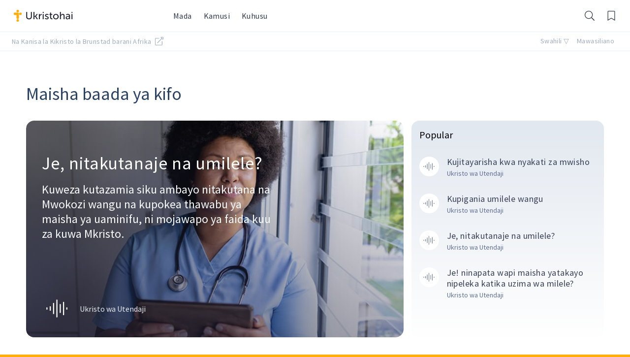

--- FILE ---
content_type: text/html;charset=UTF-8
request_url: https://ukristohai.africa/mada/maisha-baada-ya-kifo/
body_size: 26229
content:
<!DOCTYPE html><html lang="sw" data-vue-tag="%7B%22lang%22:%7B%22ssr%22:%22sw%22%7D%7D"><head><style id="rt-tooltip-styles" type="text/css">.rtTooltip{text-align:left;text-indent:0;width:400px;min-height:140px;z-index:99;max-width:100%}.rtTooltip div{text-align:left}.rtTooltipHeader{border:0;font-size:14px;font-weight:700;line-height:32px;height:32px;margin:0;padding:0 20px 0 15px}.rtTooltipBody{border:0;line-height:1.4;font-size:14px;margin:0;min-height:40px;padding:19px 20px 0 15px}.rtTooltipBody .ch-ref,.rtTooltipBody .verse-ref{font-size:85%;position:relative;top:-1px}.rtTooltipBody .font-style-italic{font-style:italic}.rtTooltipBody .font-style-normal{font-style:normal}.rtTooltipBody .font-caps-all-caps{text-transform:uppercase}.rtTooltipBody .font-caps-all-small-caps{text-transform:uppercase;font-variant:small-caps}.rtTooltipBody .font-caps-small-caps{font-variant:small-caps}.rtTooltipBody .font-caps-normal{text-transform:none;font-variant:normal}.rtTooltipFooter{border:0;font-size:14px;line-height:14px;letter-spacing:normal;padding:22px 32px 12px 15px;text-align:left}.rtTooltipFooter div{text-align:right}.rtTooltipFooter .rtTooltipMoreLink{float:right}.rtTooltipFooter .rtTooltipBrandLink{display:inline-block;margin-right:20px;font-size:10px;text-transform:uppercase}.rtTooltipFooter .rtTooltipBrandLink a{column-gap:4px;letter-spacing:1px;font-weight:600}.rtTooltipFooter .rtTooltipBrandLink .rtTooltipLogosIcon{vertical-align:-.4em}.rtTooltipSocial{float:right}.rtTooltip .rtTooltipSocialIcon{display:inline-block;margin-top:8px;height:19px;width:21px}.rtTooltip,.rtTooltip a,.rtTooltipBody p,.rtTooltipBody span{letter-spacing:normal;margin:0;padding:0}.rtLibronix img{float:none}.libronixLinkImage{border:0;float:none;margin:0 0 0 4px;padding:0}.rtTooltipSocialIcon#rtFacebook:hover{background-position:0 -95px}.rtTooltipSocialIcon#rtFacebook{background-position:0 -76px}.rtTooltipSocialIcon#rtTwitter:hover{background-position:0 -171px}.rtTooltipSocialIcon#rtTwitter{background-position:0 -152px}.rtTooltipSocialIcon.rtDark#rtFacebook:hover{background-position:0 -133px}.rtTooltipSocialIcon.rtDark#rtFacebook{background-position:0 -114px}.rtTooltipSocialIcon.rtDark#rtTwitter:hover{background-position:0 -209px}.rtTooltipSocialIcon.rtDark#rtTwitter{background-position:0 -190px}.rtTooltipHeader{font-family:Arial,Helvetica,serif}.rtTooltipBody{font-family:Helvetica,Arial,serif}.rtTooltipBody .ch-ref{font-weight:700}.rtTooltipFooter{font-family:Helvetica,Arial,serif}.rtTooltipDropShadow .rtContainer{-webkit-box-shadow:0 0 6px 0 #444;-moz-box-shadow:0 0 6px 0 #444;box-shadow:0 0 6px 0 #444}.rtTooltipRoundedCorners .rtContainer{-webkit-border-radius:4px;-moz-border-radius:4px;border-radius:4px;overflow:hidden}.rtTooltipFooter a{font-family:Helvetica,Arial,serif;font-weight:400}.rtTooltipBrandLink a:hover,.rtTooltipBrandLink a:link,.rtTooltipBrandLink a:visited,.rtTooltipMoreLink:hover,.rtTooltipMoreLink:link,.rtTooltipMoreLink:visited{text-decoration:none}.rtLight .rtContainer{background:#fff}.rtLight .rtTooltipHeader{background:#e7e7e7;color:#333}.rtLight .rtTooltipBody{color:#666}.rtLight .rtTooltipBrandLink a:link,.rtLight .rtTooltipBrandLink a:visited{color:#ccc}.rtLight .rtTooltipBrandLink a:hover{color:#666}.rtLight .rtTooltipBrandLink .rtTooltipLogosIcon path{fill:#aaa}.rtLight .rtTooltipBrandLink a:hover .rtTooltipLogosIcon path{fill:#444}.rtLight .rtTooltipMoreLink:link,.rtLight .rtTooltipMoreLink:visited{color:#0080FF}.rtLight .rtTooltipMoreLink:hover{color:#66B2FF}.rtDark .rtContainer{background:#555}.rtDark .rtTooltipHeader{background:#888;color:#eee}.rtDark .rtTooltipBody{color:#fff}.rtDark .rtTooltipBrandLink a:link,.rtDark .rtTooltipBrandLink a:visited{color:#999}.rtDark .rtTooltipBrandLink a:hover{color:#eee}.rtDark .rtTooltipBrandLink .rtTooltipLogosIcon path{fill:#aaa}.rtDark .rtTooltipBrandLink a:hover .rtTooltipLogosIcon path{fill:#fff}.rtDark .rtTooltipMoreLink:link,.rtDark .rtTooltipMoreLink:visited{color:#fff}.rtDark .rtTooltipMoreLink:hover{color:#ccc}.rtTooltipSocialIcon{background:url(https://api.reftagger.com/v2/social-icons.png)}</style>
    <title>Maisha baada ya kifo | Mada - Ukristo wa Utendaji</title><meta name="gridsome:hash" content="de5688c9c8f94f22d10eacac7052cb00a3271e58"><meta data-vue-tag="ssr" charset="utf-8"><meta data-vue-tag="ssr" name="generator" content="Gridsome v0.7.23"><meta data-vue-tag="ssr" data-key="viewport" name="viewport" content="width=device-width, initial-scale=1, viewport-fit=cover"><meta data-vue-tag="ssr" data-key="format-detection" name="format-detection" content="telephone=no"><meta data-vue-tag="ssr" name="theme-color" content="#FFAE0C"><meta data-vue-tag="ssr" name="theme-color" content="#FFAE0C"><meta data-vue-tag="ssr" name="apple-mobile-web-app-capable" content="no"><meta data-vue-tag="ssr" name="apple-mobile-web-app-status-bar-style" content="default"><meta data-vue-tag="ssr" name="apple-mobile-web-app-title" content="Ukristohai"><meta data-vue-tag="ssr" name="application-name" content="Ukristohai"><meta data-vue-tag="ssr" name="msapplication-TileColor" content="#FFAE0C"><meta data-vue-tag="ssr" name="msapplication-TileImage" content="/assets/icons/msapplication-icon-144x144.png"><meta data-vue-tag="ssr" data-key="og:site_name" content="Ukristo wa Utendaji"><meta data-vue-tag="ssr" data-key="description" name="description" content="ActiveChristianity® by Brunstad Christian Church aims to show how God’s word challenges and empowers followers of Jesus to live 100% according to God’s will, so we no longer need to fall in sin, but can come to a life of victory."><link data-vue-tag="ssr" rel="icon" href="data:,"><link data-vue-tag="ssr" rel="icon" type="image/png" sizes="16x16" href="/assets/static/favicon.ce0531f.484d7afbafefbf19a53539e052d794c6.png"><link data-vue-tag="ssr" rel="icon" type="image/png" sizes="32x32" href="/assets/static/favicon.ac8d93a.484d7afbafefbf19a53539e052d794c6.png"><link data-vue-tag="ssr" rel="icon" type="image/png" sizes="96x96" href="/assets/static/favicon.b9532cc.484d7afbafefbf19a53539e052d794c6.png"><link data-vue-tag="ssr" rel="apple-touch-icon" type="image/png" sizes="76x76" href="/assets/static/favicon.f22e9f3.484d7afbafefbf19a53539e052d794c6.png"><link data-vue-tag="ssr" rel="apple-touch-icon" type="image/png" sizes="152x152" href="/assets/static/favicon.62d22cb.484d7afbafefbf19a53539e052d794c6.png"><link data-vue-tag="ssr" rel="apple-touch-icon" type="image/png" sizes="120x120" href="/assets/static/favicon.1539b60.484d7afbafefbf19a53539e052d794c6.png"><link data-vue-tag="ssr" rel="apple-touch-icon" type="image/png" sizes="167x167" href="/assets/static/favicon.dc0cdc5.484d7afbafefbf19a53539e052d794c6.png"><link data-vue-tag="ssr" rel="apple-touch-icon" type="image/png" sizes="180x180" href="/assets/static/favicon.7b22250.484d7afbafefbf19a53539e052d794c6.png"><link data-vue-tag="ssr" rel="manifest" type="application/manifest+json" href="/manifest.json"><link data-vue-tag="ssr" rel="manifest" href="/manifest.json"><link rel="preload" href="/assets/css/0.styles.ef7737ba.css" as="style"><link rel="preload" href="/assets/js/app.ba3e80eb.js" as="script"><link rel="preload" href="/assets/js/page--src--templates--topic-vue.ce1782e7.js" as="script"><link rel="prefetch" href="/assets/js/1.d4aa1a57.js"><link rel="prefetch" href="/assets/js/13.ac46531d.js"><link rel="prefetch" href="/assets/js/14.39e763b2.js"><link rel="prefetch" href="/assets/js/15.dfa6ee00.js"><link rel="prefetch" href="/assets/js/16.c191b577.js"><link rel="prefetch" href="/assets/js/17.c93ef76a.js"><link rel="prefetch" href="/assets/js/page--src--pages--404-vue.428ed3d5.js"><link rel="prefetch" href="/assets/js/page--src--pages--index-vue.c13a21b3.js"><link rel="prefetch" href="/assets/js/page--src--templates--article-vue.abd22445.js"><link rel="prefetch" href="/assets/js/page--src--templates--author-vue.e228f0d3.js"><link rel="prefetch" href="/assets/js/page--src--templates--definition-vue.e0c2c716.js"><link rel="prefetch" href="/assets/js/page--src--templates--form-vue.137ba948.js"><link rel="prefetch" href="/assets/js/page--src--templates--glossary-vue.65f0d352.js"><link rel="prefetch" href="/assets/js/page--src--templates--page-vue.17bc0c73.js"><link rel="prefetch" href="/assets/js/page--src--templates--topics-vue.3835d914.js"><link rel="stylesheet" href="/assets/css/0.styles.ef7737ba.css"><noscript data-vue-tag="ssr"><style>.g-image--loading{display:none;}</style></noscript>
    <style>
      html {background-color:#FFAE0C;background-image:url('/outline.svg');background-position:center;background-size:auto 50%;background-repeat:no-repeat;width:100vw;height:100vh;}
      body {background:white;transition: .2s opacity ease-in;opacity: 0;}
      body.ready {opacity:1;}
    </style>
    <link rel="preconnect" href="https://cdn.activechristianity.org">
      <link rel="preconnect" href="https://fonts.gstatic.com">
      <link href="https://fonts.googleapis.com/css2?family=Merriweather:ital,wght@0,300;1,300&amp;family=Source+Sans+Pro:ital,wght@0,400;0,500;0,600;1,400;1,500;1,600&amp;display=swap" rel="stylesheet">
  </head>
  <body class="ready">
    <div id="app" class="relative flex flex-col h-full w-full pb-20 md:pb-0"><svg width="0" height="0" style="display: none;"><symbol id="contact" viewBox="0 0 243 243" fill="none" preserveAspectRatio="xMinYMid"><g clip-path="url(#clip0)"><path d="M230.862 66.8242H85.0353C78.3446 66.8242 72.8975 72.2714 72.8975 78.9621V176.188C72.8975 182.878 78.3446 188.326 85.0353 188.326H176.522L215.836 227.64C216.614 228.413 217.651 228.826 218.704 228.826C219.227 228.826 219.753 228.729 220.251 228.518C221.762 227.894 222.75 226.412 222.75 224.776V188.325H230.862C237.557 188.325 243 182.878 243 176.187V78.9621C243 72.2714 237.552 66.8242 230.862 66.8242ZM234.904 176.188C234.904 178.415 233.089 180.226 230.866 180.226H218.704C216.468 180.226 214.654 182.036 214.654 184.276V215L181.066 181.412C180.309 180.651 179.276 180.226 178.203 180.226H85.0391C82.8117 180.226 81.0011 178.416 81.0011 176.188V78.9621C81.0011 76.7347 82.8113 74.924 85.0391 74.924H230.866C233.093 74.924 234.904 76.7342 234.904 78.9621V176.188V176.188Z" fill="white"></path><path d="M24.25 135.675V131.675H20.25H12.1378C7.65632 131.675 4 128.018 4 123.537V26.3112C4 21.8294 7.65652 18.1729 12.1378 18.1729H157.965C162.446 18.1729 166.103 21.8294 166.103 26.3112V70.8739C166.103 70.8775 166.103 70.8804 166.102 70.8826C166.102 70.8863 166.102 70.8884 166.101 70.8892C166.101 70.8908 166.101 70.892 166.1 70.8931C166.099 70.8959 166.096 70.9022 166.089 70.9093C166.086 70.9122 166.083 70.9146 166.08 70.9164C166.077 70.919 166.074 70.9206 166.072 70.9214C166.07 70.9219 166.069 70.9223 166.068 70.9227C166.066 70.923 166.062 70.9238 166.053 70.9238H85.0395C80.6021 70.9238 77.0014 74.5256 77.0014 78.9618V131.625C77.0014 131.635 77.0006 131.639 77.0003 131.641C76.9999 131.642 76.9996 131.643 76.9991 131.645C76.9979 131.647 76.9945 131.654 76.9874 131.661C76.9802 131.668 76.9737 131.671 76.9705 131.673C76.9692 131.673 76.9679 131.674 76.9663 131.674C76.9649 131.674 76.9604 131.675 76.9515 131.675H66.4819H64.8252L63.6537 132.847L24.3355 172.161L24.3353 172.161C24.3299 172.166 24.325 172.169 24.3191 172.172C24.3119 172.175 24.3049 172.176 24.3004 172.176C24.2971 172.176 24.2943 172.176 24.2921 172.176L24.2758 172.169C24.2725 172.167 24.2707 172.166 24.2689 172.165C24.2665 172.163 24.2629 172.159 24.2593 172.154C24.2519 172.143 24.25 172.133 24.25 172.125V135.675Z" fill="currentColor" stroke="white" stroke-width="8"></path><path d="M157.953 107.325C146.787 107.325 137.702 116.409 137.702 127.575C137.702 138.741 146.786 147.826 157.953 147.826C169.118 147.826 178.203 138.741 178.203 127.575C178.203 116.409 169.118 107.325 157.953 107.325ZM157.953 139.725C151.254 139.725 145.802 134.274 145.802 127.575C145.802 120.876 151.254 115.425 157.953 115.425C164.651 115.425 170.103 120.876 170.103 127.575C170.103 134.274 164.651 139.725 157.953 139.725Z" fill="white"></path><path d="M206.553 107.325C195.387 107.325 186.303 116.409 186.303 127.575C186.303 138.741 195.387 147.826 206.553 147.826C217.719 147.826 226.804 138.741 226.804 127.575C226.804 116.409 217.719 107.325 206.553 107.325ZM206.553 139.725C199.854 139.725 194.403 134.274 194.403 127.575C194.403 120.876 199.854 115.425 206.553 115.425C213.252 115.425 218.703 120.876 218.703 127.575C218.703 134.274 213.252 139.725 206.553 139.725Z" fill="white"></path><path d="M109.352 107.325C98.1857 107.325 89.1011 116.409 89.1011 127.575C89.1011 138.741 98.1852 147.826 109.352 147.826C120.517 147.826 129.602 138.741 129.602 127.575C129.602 116.409 120.517 107.325 109.352 107.325ZM109.352 139.725C102.653 139.725 97.2014 134.274 97.2014 127.575C97.2014 120.876 102.653 115.425 109.352 115.425C116.05 115.425 121.502 120.876 121.502 127.575C121.502 134.274 116.05 139.725 109.352 139.725Z" fill="white"></path></g><defs><clipPath id="clip0"><rect width="243" height="243" fill="white"></rect></clipPath></defs></symbol>
<symbol id="facebook" fill="currentColor" preserveAspectRatio="xMinYMid" viewBox="0 0 512 512"><path d="M504 256C504 119 393 8 256 8S8 119 8 256c0 123.78 90.69 226.38 209.25 245V327.69h-63V256h63v-54.64c0-62.15 37-96.48 93.67-96.48 27.14 0 55.52 4.84 55.52 4.84v61h-31.28c-30.8 0-40.41 19.12-40.41 38.73V256h68.78l-11 71.69h-57.78V501C413.31 482.38 504 379.78 504 256z"></path></symbol>
<symbol id="fad-bookmark" fill="currentColor" viewBox="0 0 384 512"><defs><style>.fa-secondary{opacity:.4}</style></defs><path d="M384 48v464L192 400 0 512V48A48 48 0 0 1 48 0h32v326.11a16 16 0 0 0 23.16 14.31L192 296l88.84 44.42A16 16 0 0 0 304 326.11V0h32a48 48 0 0 1 48 48z" class="fa-secondary"></path><path d="M304 0v326.11a16 16 0 0 1-23.16 14.31L192 296l-88.84 44.42A16 16 0 0 1 80 326.11V0z" class="fa-primary"></path></symbol>
<symbol id="fad-chevron-double-right" fill="currentColor" viewBox="0 0 512 512"><defs><style>.fa-secondary{opacity:.4}</style></defs><path d="M285.6 273L90.79 467a24 24 0 0 1-33.88.1l-.1-.1-22.74-22.7a24 24 0 0 1 0-33.85L188.39 256 34.07 101.55A23.8 23.8 0 0 1 34 67.8l.11-.1L56.81 45a24 24 0 0 1 33.88-.1l.1.1L285.6 239a24.09 24.09 0 0 1 0 34z" class="fa-secondary"></path><path d="M478 273L283.19 467a24 24 0 0 1-33.87.1l-.1-.1-22.75-22.7a23.81 23.81 0 0 1-.1-33.75l.1-.1L380.8 256 226.47 101.55a24 24 0 0 1 0-33.85L249.22 45a24 24 0 0 1 33.87-.1.94.94 0 0 1 .1.1L478 239a24.09 24.09 0 0 1 0 34z" class="fa-primary"></path></symbol>
<symbol id="fad-chevron-down" fill="currentColor" viewBox="0 0 448 512"><defs><style>.fa-secondary{opacity:.4}</style></defs><path d="M224.1 284.64l-56.89 56.78-154-154.31a24 24 0 0 1 0-33.94l22.65-22.7a23.93 23.93 0 0 1 33.84 0z" class="fa-secondary"></path><path d="M435 187.15L241 381.48a23.94 23.94 0 0 1-33.84 0l-40-40 211.34-211a23.93 23.93 0 0 1 33.84 0L435 153.21a24 24 0 0 1 0 33.94z" class="fa-primary"></path></symbol>
<symbol id="fad-chevron-left" fill="currentColor" viewBox="0 0 320 512"><defs><style>.fa-secondary{opacity:.4}</style></defs><path d="M285.59 410.4a23.93 23.93 0 0 1 0 33.84l-22.7 22.65a24 24 0 0 1-33.94 0l-154.31-154L131.42 256z" class="fa-secondary"></path><path d="M262.85 45.06l22.7 22.65a23.93 23.93 0 0 1 0 33.84L74.58 312.9l-40-40a23.94 23.94 0 0 1 0-33.84l194.33-194a24 24 0 0 1 33.94 0z" class="fa-primary"></path></symbol>
<symbol id="fad-chevron-right" fill="currentColor" viewBox="0 0 320 512"><defs><style>.fa-secondary{opacity:.4}</style></defs><path d="M188.74 256l56.78 56.89L91.21 466.9a24 24 0 0 1-33.94 0l-22.7-22.65a23.93 23.93 0 0 1 0-33.84z" class="fa-secondary"></path><path d="M91.25 45.06l194.33 194a23.93 23.93 0 0 1 0 33.84l-40 40-211-211.34a23.92 23.92 0 0 1 0-33.84l22.7-22.65a24 24 0 0 1 33.97-.01z" class="fa-primary"></path></symbol>
<symbol id="fad-chevron-up" fill="currentColor" viewBox="0 0 448 512"><defs><style>.fa-secondary{opacity:.4}</style></defs><path d="M69.66 381.49a23.93 23.93 0 0 1-33.84 0l-22.65-22.7a24 24 0 0 1 0-33.94l154.04-154.31 56.89 56.78z" class="fa-secondary"></path><path d="M435 358.75l-22.65 22.7a23.92 23.92 0 0 1-33.84 0l-211.34-211 40-40a23.93 23.93 0 0 1 33.84 0L435 324.81a24 24 0 0 1 0 33.94z" class="fa-primary"></path></symbol>
<symbol id="fad-download" fill="currentColor" viewBox="0 0 512 512"><defs><style>.fa-secondary{opacity:.4}</style></defs><path fill="currentColor" d="M320 24v168h87.7c17.8 0 26.7 21.5 14.1 34.1L269.7 378.3a19.37 19.37 0 0 1-27.3 0L90.1 226.1c-12.6-12.6-3.7-34.1 14.1-34.1H192V24a23.94 23.94 0 0 1 24-24h80a23.94 23.94 0 0 1 24 24z" class="fa-secondary"></path><path fill="currentColor" d="M488 352H341.3l-49 49a51.24 51.24 0 0 1-72.6 0l-49-49H24a23.94 23.94 0 0 0-24 24v112a23.94 23.94 0 0 0 24 24h464a23.94 23.94 0 0 0 24-24V376a23.94 23.94 0 0 0-24-24zm-120 96a16 16 0 1 1 16-16 16 16 0 0 1-16 16zm64 0a16 16 0 1 1 16-16 16 16 0 0 1-16 16z" class="fa-primary"></path></symbol>
<symbol id="fad-file-alt" fill="currentColor" viewBox="0 0 384 512"><defs><style>.fa-secondary{opacity:.4}</style></defs><path d="M384 128H272a16 16 0 0 1-16-16V0H24A23.94 23.94 0 0 0 0 23.88V488a23.94 23.94 0 0 0 23.88 24H360a23.94 23.94 0 0 0 24-23.88V128zm-96 244a12 12 0 0 1-12 12H108a12 12 0 0 1-12-12v-8a12 12 0 0 1 12-12h168a12 12 0 0 1 12 12zm0-64a12 12 0 0 1-12 12H108a12 12 0 0 1-12-12v-8a12 12 0 0 1 12-12h168a12 12 0 0 1 12 12zm0-64a12 12 0 0 1-12 12H108a12 12 0 0 1-12-12v-8a12 12 0 0 1 12-12h168a12 12 0 0 1 12 12z" class="fa-secondary"></path><path d="M377 105L279.1 7a24 24 0 0 0-17-7H256v112a16 16 0 0 0 16 16h112v-6.1a23.9 23.9 0 0 0-7-16.9zM276 352H108a12 12 0 0 0-12 12v8a12 12 0 0 0 12 12h168a12 12 0 0 0 12-12v-8a12 12 0 0 0-12-12zm0-64H108a12 12 0 0 0-12 12v8a12 12 0 0 0 12 12h168a12 12 0 0 0 12-12v-8a12 12 0 0 0-12-12zm0-64H108a12 12 0 0 0-12 12v8a12 12 0 0 0 12 12h168a12 12 0 0 0 12-12v-8a12 12 0 0 0-12-12z" class="fa-primary"></path></symbol>
<symbol id="fad-list-music" fill="currentColor" viewBox="0 0 512 512"><defs><style>.fa-secondary{opacity:.4}</style></defs><path d="M272 192H16a16 16 0 0 0-16 16v32a16 16 0 0 0 16 16h256a16 16 0 0 0 16-16v-32a16 16 0 0 0-16-16zm0-128H16A16 16 0 0 0 0 80v32a16 16 0 0 0 16 16h256a16 16 0 0 0 16-16V80a16 16 0 0 0-16-16zM144 320H16a16 16 0 0 0-16 16v32a16 16 0 0 0 16 16h128a16 16 0 0 0 16-16v-32a16 16 0 0 0-16-16z" class="fa-secondary"></path><path d="M192 432c0 44.18 50.14 80 112 80s112-35.82 112-80V148.15l73-21.39a32 32 0 0 0 23-30.71V32a32 32 0 0 0-41.06-30.67l-96.53 28.51A32 32 0 0 0 352 60.34V360a148.76 148.76 0 0 0-48-8c-61.86 0-112 35.82-112 80z" class="fa-primary"></path></symbol>
<symbol id="fad-music" fill="currentColor" viewBox="0 0 512 512"><defs><style>.fa-secondary{opacity:.4}</style></defs><path d="M192 214.32V83.72l256-75.6V139.3z" class="fa-secondary"></path><path d="M128 126.51v261.41A139 139 0 0 0 96 384c-53 0-96 28.66-96 64s43 64 96 64 96-28.66 96-64V83.72L150.41 96A32 32 0 0 0 128 126.51zm342.38-125L448 8.12v315.81a138.4 138.4 0 0 0-32-3.93c-53 0-96 28.66-96 64s43 64 96 64 96-28.65 96-64V32a32 32 0 0 0-41.62-30.49z" class="fa-primary"></path></symbol>
<symbol id="fad-podcast" fill="currentColor" viewBox="0 0 448 512"><defs><style>.fa-secondary{opacity:.4}</style></defs><path d="M224 0A223.88 223.88 0 0 0 0 224c0 90 52.6 165.65 125.74 201.41a6 6 0 0 0 8.53-6.31c-2.38-15.51-4.34-31-5.4-44.34a6 6 0 0 0-2.68-4.51A176 176 0 0 1 48 222.9c.59-96.24 79.29-174.65 175.53-174.9C320.79 47.75 400 126.8 400 224a176 176 0 0 1-80.65 147.87c-1 14-3.07 30.59-5.62 47.23a6 6 0 0 0 8.53 6.31C395.23 389.73 448 314.19 448 224A223.89 223.89 0 0 0 224 0zm98.45 325A143.63 143.63 0 0 0 368 216.43c-1.86-76.21-63.6-138.21-139.8-140.37C146.87 73.75 80 139.21 80 220a143.62 143.62 0 0 0 45.55 105 6 6 0 0 0 9.45-1.9 66.57 66.57 0 0 1 21.24-25.36 6 6 0 0 0 .63-9.19 96 96 0 1 1 134.26 0 6 6 0 0 0 .63 9.19A66.57 66.57 0 0 1 313 323.1a6 6 0 0 0 9.45 1.9z" class="fa-secondary"></path><path d="M224 312c-32.86 0-64 8.59-64 43.75 0 33.15 12.93 104.38 20.57 132.81 5.14 19 24.57 23.44 43.43 23.44s38.29-4.43 43.43-23.44c7.7-28.63 20.57-99.86 20.57-132.81 0-35.16-31.14-43.75-64-43.75zm0-24a64 64 0 1 0-64-64 64 64 0 0 0 64 64z" class="fa-primary"></path></symbol>
<symbol id="fad-times" fill="currentColor" viewBox="0 0 352 512"><defs><style>.fa-secondary{opacity:.4}</style></defs><path d="M9.21,356.07a31.46,31.46,0,0,0,0,44.48l22.24,22.24a31.46,31.46,0,0,0,44.48,0L176,322.72,109.28,256ZM342.79,111.45,320.55,89.21a31.46,31.46,0,0,0-44.48,0L176,189.28,242.72,256,342.79,155.93a31.46,31.46,0,0,0,0-44.48Z" class="fa-secondary"></path><path d="M342.79,356.07a31.46,31.46,0,0,1,0,44.48l-22.24,22.24a31.46,31.46,0,0,1-44.48,0L9.21,155.93a31.46,31.46,0,0,1,0-44.48L31.45,89.21a31.46,31.46,0,0,1,44.48,0Z" class="fa-primary"></path></symbol>
<symbol id="fad-video" fill="currentColor" viewBox="0 0 576 512"><defs><style>.fa-secondary{opacity:.4}</style></defs><path d="M525.6 410.2L416 334.7V177.3l109.6-75.6c21.3-14.6 50.4.4 50.4 25.8v256.9c0 25.5-29.2 40.4-50.4 25.8z" class="fa-secondary"></path><path d="M0 400.2V111.8A47.8 47.8 0 0 1 47.8 64h288.4a47.8 47.8 0 0 1 47.8 47.8v288.4a47.8 47.8 0 0 1-47.8 47.8H47.8A47.8 47.8 0 0 1 0 400.2z" class="fa-primary"></path></symbol>
<symbol id="fad-waveform" fill="currentColor" viewBox="0 0 640 512"><defs><style>.fa-secondary{opacity:.4}</style></defs><path d="M140 192h-24a16 16 0 0 0-16 16v96a16 16 0 0 0 16 16h24a16 16 0 0 0 16-16v-96a16 16 0 0 0-16-16zM524 64h-24a16 16 0 0 0-16 16v352a16 16 0 0 0 16 16h24a16 16 0 0 0 16-16V80a16 16 0 0 0-16-16zM332 0h-24a16 16 0 0 0-16 16v480a16 16 0 0 0 16 16h24a16 16 0 0 0 16-16V16a16 16 0 0 0-16-16z" class="fa-secondary"></path><path d="M44 224H20a16 16 0 0 0-16 16v32a16 16 0 0 0 16 16h24a16 16 0 0 0 16-16v-32a16 16 0 0 0-16-16zM236 96h-24a16 16 0 0 0-16 16v288a16 16 0 0 0 16 16h24a16 16 0 0 0 16-16V112a16 16 0 0 0-16-16zm384 128h-24a16 16 0 0 0-16 16v32a16 16 0 0 0 16 16h24a16 16 0 0 0 16-16v-32a16 16 0 0 0-16-16zm-192-96h-24a16 16 0 0 0-16 16v224a16 16 0 0 0 16 16h24a16 16 0 0 0 16-16V144a16 16 0 0 0-16-16z" class="fa-primary"></path></symbol>
<symbol id="fal-bars" fill="currentColor" viewBox="0 0 448 512"><path d="M442 114H6a6 6 0 0 1-6-6V84a6 6 0 0 1 6-6h436a6 6 0 0 1 6 6v24a6 6 0 0 1-6 6zm0 160H6a6 6 0 0 1-6-6v-24a6 6 0 0 1 6-6h436a6 6 0 0 1 6 6v24a6 6 0 0 1-6 6zm0 160H6a6 6 0 0 1-6-6v-24a6 6 0 0 1 6-6h436a6 6 0 0 1 6 6v24a6 6 0 0 1-6 6z"></path></symbol>
<symbol id="fal-bookmark" fill="currentColor" viewBox="0 0 384 512"><path d="M336 0H48C21.49 0 0 21.49 0 48v464l192-112 192 112V48c0-26.51-21.49-48-48-48zm16 456.287l-160-93.333-160 93.333V48c0-8.822 7.178-16 16-16h288c8.822 0 16 7.178 16 16v408.287z"></path></symbol>
<symbol id="fal-comment-alt-lines" fill="currentColor" viewBox="0 0 512 512"><path d="M448 0H64C28.7 0 0 28.7 0 64v288c0 35.3 28.7 64 64 64h96v84c0 7.1 5.8 12 12 12 2.4 0 4.9-.7 7.1-2.4L304 416h144c35.3 0 64-28.7 64-64V64c0-35.3-28.7-64-64-64zm32 352c0 17.6-14.4 32-32 32H293.3l-8.5 6.4L192 460v-76H64c-17.6 0-32-14.4-32-32V64c0-17.6 14.4-32 32-32h384c17.6 0 32 14.4 32 32v288zM280 240H136c-4.4 0-8 3.6-8 8v16c0 4.4 3.6 8 8 8h144c4.4 0 8-3.6 8-8v-16c0-4.4-3.6-8-8-8zm96-96H136c-4.4 0-8 3.6-8 8v16c0 4.4 3.6 8 8 8h240c4.4 0 8-3.6 8-8v-16c0-4.4-3.6-8-8-8z"></path></symbol>
<symbol id="fal-comments" fill="currentColor" viewBox="0 0 576 512"><path d="M569.9 441.1c-.5-.4-22.6-24.2-37.9-54.9 27.5-27.1 44-61.1 44-98.2 0-80-76.5-146.1-176.2-157.9C368.4 72.5 294.3 32 208 32 93.1 32 0 103.6 0 192c0 37 16.5 71 44 98.2-15.3 30.7-37.3 54.5-37.7 54.9-6.3 6.7-8.1 16.5-4.4 25 3.6 8.5 12 14 21.2 14 53.5 0 96.7-20.2 125.2-38.8 9.1 2.1 18.4 3.7 28 4.8 31.5 57.5 105.5 98 191.8 98 20.8 0 40.8-2.4 59.8-6.8 28.5 18.5 71.6 38.8 125.2 38.8 9.2 0 17.5-5.5 21.2-14 3.6-8.5 1.9-18.3-4.4-25zM155.4 314l-13.2-3-11.4 7.4c-20.1 13.1-50.5 28.2-87.7 32.5 8.8-11.3 20.2-27.6 29.5-46.4L83 283.7l-16.5-16.3C50.7 251.9 32 226.2 32 192c0-70.6 79-128 176-128s176 57.4 176 128-79 128-176 128c-17.7 0-35.4-2-52.6-6zm289.8 100.4l-11.4-7.4-13.2 3.1c-17.2 4-34.9 6-52.6 6-65.1 0-122-25.9-152.4-64.3C326.9 348.6 416 278.4 416 192c0-9.5-1.3-18.7-3.3-27.7C488.1 178.8 544 228.7 544 288c0 34.2-18.7 59.9-34.5 75.4L493 379.7l10.3 20.7c9.4 18.9 20.8 35.2 29.5 46.4-37.1-4.2-67.5-19.4-87.6-32.4z"></path></symbol>
<symbol id="fal-copy" viewBox="0 0 18 20" fill="none"><path d="M5 5V13C5 13.5304 5.21071 14.0391 5.58579 14.4142C5.96086 14.7893 6.46957 15 7 15H13M5 5V3C5 2.46957 5.21071 1.96086 5.58579 1.58579C5.96086 1.21071 6.46957 1 7 1H11.586C11.8512 1.00006 12.1055 1.10545 12.293 1.293L16.707 5.707C16.8946 5.89449 16.9999 6.1488 17 6.414V13C17 13.5304 16.7893 14.0391 16.4142 14.4142C16.0391 14.7893 15.5304 15 15 15H13M5 5H3C2.46957 5 1.96086 5.21071 1.58579 5.58579C1.21071 5.96086 1 6.46957 1 7V17C1 17.5304 1.21071 18.0391 1.58579 18.4142C1.96086 18.7893 2.46957 19 3 19H11C11.5304 19 12.0391 18.7893 12.4142 18.4142C12.7893 18.0391 13 17.5304 13 17V15" stroke="currentColor" stroke-width="1.2" stroke-linecap="round" stroke-linejoin="round"></path></symbol>
<symbol id="fal-external-link-alt" fill="currentColor" viewBox="0 0 512 512"><path d="M440,256H424a8,8,0,0,0-8,8V464a16,16,0,0,1-16,16H48a16,16,0,0,1-16-16V112A16,16,0,0,1,48,96H248a8,8,0,0,0,8-8V72a8,8,0,0,0-8-8H48A48,48,0,0,0,0,112V464a48,48,0,0,0,48,48H400a48,48,0,0,0,48-48V264A8,8,0,0,0,440,256ZM480,0h-.06L383.78.17c-28.45,0-42.66,34.54-22.58,54.62l35.28,35.28-265,265a12,12,0,0,0,0,17l8.49,8.49a12,12,0,0,0,17,0l265-265,35.28,35.27c20,20,54.57,6,54.62-22.57L512,32.05A32,32,0,0,0,480,0Zm-.17,128.17-96-96L480,32Z"></path></symbol>
<symbol id="fal-file-alt" fill="currentColor" viewBox="0 0 384 512"><path d="M369.9 97.9L286 14C277 5 264.8-.1 252.1-.1H48C21.5 0 0 21.5 0 48v416c0 26.5 21.5 48 48 48h288c26.5 0 48-21.5 48-48V131.9c0-12.7-5.1-25-14.1-34zm-22.6 22.7c2.1 2.1 3.5 4.6 4.2 7.4H256V32.5c2.8.7 5.3 2.1 7.4 4.2l83.9 83.9zM336 480H48c-8.8 0-16-7.2-16-16V48c0-8.8 7.2-16 16-16h176v104c0 13.3 10.7 24 24 24h104v304c0 8.8-7.2 16-16 16zm-48-244v8c0 6.6-5.4 12-12 12H108c-6.6 0-12-5.4-12-12v-8c0-6.6 5.4-12 12-12h168c6.6 0 12 5.4 12 12zm0 64v8c0 6.6-5.4 12-12 12H108c-6.6 0-12-5.4-12-12v-8c0-6.6 5.4-12 12-12h168c6.6 0 12 5.4 12 12zm0 64v8c0 6.6-5.4 12-12 12H108c-6.6 0-12-5.4-12-12v-8c0-6.6 5.4-12 12-12h168c6.6 0 12 5.4 12 12z"></path></symbol>
<symbol id="fal-fire" fill="currentColor" viewBox="0 0 384 512"><path d="M216 24.01c0-23.8-31.16-33.11-44.15-13.04C76.55 158.25 200 238.73 200 288c0 22.06-17.94 40-40 40s-40-17.94-40-40V182.13c0-19.39-21.85-30.76-37.73-19.68C30.75 198.38 0 257.28 0 320c0 105.87 86.13 192 192 192s192-86.13 192-192c0-170.29-168-192.85-168-295.99zM192 480c-88.22 0-160-71.78-160-160 0-46.94 20.68-97.75 56-128v96c0 39.7 32.3 72 72 72s72-32.3 72-72c0-65.11-112-128-45.41-248C208 160 352 175.3 352 320c0 88.22-71.78 160-160 160z"></path></symbol>
<symbol id="fal-folder" fill="currentColor" viewBox="0 0 512 512"><path d="M194.74 96l54.63 54.63c6 6 14.14 9.37 22.63 9.37h192c8.84 0 16 7.16 16 16v224c0 8.84-7.16 16-16 16H48c-8.84 0-16-7.16-16-16V112c0-8.84 7.16-16 16-16h146.74M48 64C21.49 64 0 85.49 0 112v288c0 26.51 21.49 48 48 48h416c26.51 0 48-21.49 48-48V176c0-26.51-21.49-48-48-48H272l-54.63-54.63c-6-6-14.14-9.37-22.63-9.37H48z"></path></symbol>
<symbol id="fal-headphones" fill="currentColor" viewBox="0 0 512 512"><path d="M256 32C114.517 32 0 146.497 0 288v51.429a16.003 16.003 0 0 0 8.213 13.978l23.804 13.262c-.005.443-.017.886-.017 1.331 0 61.856 50.144 112 112 112h24c13.255 0 24-10.745 24-24V280c0-13.255-10.745-24-24-24h-24c-49.675 0-91.79 32.343-106.453 77.118L32 330.027V288C32 164.205 132.184 64 256 64c123.796 0 224 100.184 224 224v42.027l-5.547 3.09C459.79 288.343 417.676 256 368 256h-24c-13.255 0-24 10.745-24 24v176c0 13.255 10.745 24 24 24h24c61.856 0 112-50.144 112-112 0-.445-.012-.888-.017-1.332l23.804-13.262A16.002 16.002 0 0 0 512 339.428V288c0-141.482-114.497-256-256-256zM144 288h16v160h-16c-44.112 0-80-35.888-80-80s35.888-80 80-80zm224 160h-16V288h16c44.112 0 80 35.888 80 80s-35.888 80-80 80z"></path></symbol>
<symbol id="fal-house" fill="currentColor" viewBox="0 0 576 512"><path d="M570.53,242,512,190.75V48a16,16,0,0,0-16-16H400a16,16,0,0,0-16,16V78.75L298.53,4a16,16,0,0,0-21.06,0L5.47,242a16,16,0,0,0,21.07,24.09L64,233.27V464a48.05,48.05,0,0,0,48,48H464a48.05,48.05,0,0,0,48-48V233.27l37.46,32.79A16,16,0,0,0,570.53,242ZM480,464a16,16,0,0,1-16,16H112a16,16,0,0,1-16-16V205.27l192-168,192,168Zm0-301.25-64-56V64h64ZM208,218.67V325.34A26.75,26.75,0,0,0,234.66,352H341.3A26.76,26.76,0,0,0,368,325.34V218.67A26.75,26.75,0,0,0,341.3,192H234.66A26.74,26.74,0,0,0,208,218.67ZM240,224h96v96H240Z"></path></symbol>
<symbol id="fal-info-circle" fill="currentColor" viewBox="0 0 512 512"><path d="M256 40c118.621 0 216 96.075 216 216 0 119.291-96.61 216-216 216-119.244 0-216-96.562-216-216 0-119.203 96.602-216 216-216m0-32C119.043 8 8 119.083 8 256c0 136.997 111.043 248 248 248s248-111.003 248-248C504 119.083 392.957 8 256 8zm-36 344h12V232h-12c-6.627 0-12-5.373-12-12v-8c0-6.627 5.373-12 12-12h48c6.627 0 12 5.373 12 12v140h12c6.627 0 12 5.373 12 12v8c0 6.627-5.373 12-12 12h-72c-6.627 0-12-5.373-12-12v-8c0-6.627 5.373-12 12-12zm36-240c-17.673 0-32 14.327-32 32s14.327 32 32 32 32-14.327 32-32-14.327-32-32-32z"></path></symbol>
<symbol id="fal-link" fill="currentColor" viewBox="0 0 512 512"><path d="M301.148 394.702l-79.2 79.19c-50.778 50.799-133.037 50.824-183.84 0-50.799-50.778-50.824-133.037 0-183.84l79.19-79.2a132.833 132.833 0 0 1 3.532-3.403c7.55-7.005 19.795-2.004 20.208 8.286.193 4.807.598 9.607 1.216 14.384.481 3.717-.746 7.447-3.397 10.096-16.48 16.469-75.142 75.128-75.3 75.286-36.738 36.759-36.731 96.188 0 132.94 36.759 36.738 96.188 36.731 132.94 0l79.2-79.2.36-.36c36.301-36.672 36.14-96.07-.37-132.58-8.214-8.214-17.577-14.58-27.585-19.109-4.566-2.066-7.426-6.667-7.134-11.67a62.197 62.197 0 0 1 2.826-15.259c2.103-6.601 9.531-9.961 15.919-7.28 15.073 6.324 29.187 15.62 41.435 27.868 50.688 50.689 50.679 133.17 0 183.851zm-90.296-93.554c12.248 12.248 26.362 21.544 41.435 27.868 6.388 2.68 13.816-.68 15.919-7.28a62.197 62.197 0 0 0 2.826-15.259c.292-5.003-2.569-9.604-7.134-11.67-10.008-4.528-19.371-10.894-27.585-19.109-36.51-36.51-36.671-95.908-.37-132.58l.36-.36 79.2-79.2c36.752-36.731 96.181-36.738 132.94 0 36.731 36.752 36.738 96.181 0 132.94-.157.157-58.819 58.817-75.3 75.286-2.651 2.65-3.878 6.379-3.397 10.096a163.156 163.156 0 0 1 1.216 14.384c.413 10.291 12.659 15.291 20.208 8.286a131.324 131.324 0 0 0 3.532-3.403l79.19-79.2c50.824-50.803 50.799-133.062 0-183.84-50.802-50.824-133.062-50.799-183.84 0l-79.2 79.19c-50.679 50.682-50.688 133.163 0 183.851z"></path></symbol>
<symbol id="fal-microphone" fill="currentColor" viewBox="0 0 320 512"><path d="M160 352c53.02 0 96-42.98 96-96V96c0-53.02-42.98-96-96-96S64 42.98 64 96v160c0 53.02 42.98 96 96 96zM96 96c0-35.29 28.71-64 64-64s64 28.71 64 64v160c0 35.29-28.71 64-64 64s-64-28.71-64-64V96zm216 96h-16c-4.42 0-8 3.58-8 8v56c0 73.46-62.2 132.68-136.73 127.71C83.3 379.18 32 319.61 32 251.49V200c0-4.42-3.58-8-8-8H8c-4.42 0-8 3.58-8 8v50.34c0 83.39 61.65 156.12 144 164.43V480H72c-4.42 0-8 3.58-8 8v16c0 4.42 3.58 8 8 8h176c4.42 0 8-3.58 8-8v-16c0-4.42-3.58-8-8-8h-72v-65.01C256.71 406.9 320 338.8 320 256v-56c0-4.42-3.58-8-8-8z"></path></symbol>
<symbol id="fal-minus" fill="currentColor" viewBox="0 0 384 512"><path d="M376 232H8c-4.42 0-8 3.58-8 8v32c0 4.42 3.58 8 8 8h368c4.42 0 8-3.58 8-8v-32c0-4.42-3.58-8-8-8z"></path></symbol>
<symbol id="fal-music" fill="currentColor" viewBox="0 0 512 512"><path d="M481.44 0a29.38 29.38 0 0 0-9.25 1.5l-290.78 96C168.72 101.72 160 114 160 128v244.75C143 360 120.69 352 96 352c-53 0-96 35.81-96 80s43 80 96 80 96-35.81 96-80V256l288-96v148.75C463 296 440.69 288 416 288c-53 0-96 35.81-96 80s43 80 96 80 96-35.81 96-80V32c0-18.25-14.31-32-30.56-32zM96 480c-34.69 0-64-22-64-48s29.31-48 64-48 64 22 64 48-29.31 48-64 48zm320-64c-34.69 0-64-22-64-48s29.31-48 64-48 64 22 64 48-29.31 48-64 48zm64-289.72l-288 96V128h-.56v-.12L480 32.62z"></path></symbol>
<symbol id="fal-pause" fill="currentColor" viewBox="0 0 448 512"><path d="M48 479h96c26.5 0 48-21.5 48-48V79c0-26.5-21.5-48-48-48H48C21.5 31 0 52.5 0 79v352c0 26.5 21.5 48 48 48zM32 79c0-8.8 7.2-16 16-16h96c8.8 0 16 7.2 16 16v352c0 8.8-7.2 16-16 16H48c-8.8 0-16-7.2-16-16V79zm272 400h96c26.5 0 48-21.5 48-48V79c0-26.5-21.5-48-48-48h-96c-26.5 0-48 21.5-48 48v352c0 26.5 21.5 48 48 48zM288 79c0-8.8 7.2-16 16-16h96c8.8 0 16 7.2 16 16v352c0 8.8-7.2 16-16 16h-96c-8.8 0-16-7.2-16-16V79z"></path></symbol>
<symbol id="fal-play" fill="currentColor" viewBox="0 0 448 512"><path d="M424.4 214.7L72.4 6.6C43.8-10.3 0 6.1 0 47.9V464c0 37.5 40.7 60.1 72.4 41.3l352-208c31.4-18.5 31.5-64.1 0-82.6zm-16.2 55.1l-352 208C45.6 483.9 32 476.6 32 464V47.9c0-16.3 16.4-18.4 24.1-13.8l352 208.1c10.5 6.2 10.5 21.4.1 27.6z"></path></symbol>
<symbol id="fal-plus" fill="currentColor" viewBox="0 0 384 512"><path d="M376 232H216V72c0-4.42-3.58-8-8-8h-32c-4.42 0-8 3.58-8 8v160H8c-4.42 0-8 3.58-8 8v32c0 4.42 3.58 8 8 8h160v160c0 4.42 3.58 8 8 8h32c4.42 0 8-3.58 8-8V280h160c4.42 0 8-3.58 8-8v-32c0-4.42-3.58-8-8-8z"></path></symbol>
<symbol id="fal-podcast" fill="currentColor" viewBox="0 0 448 512"><path d="M326.011 313.366a81.658 81.658 0 0 0-11.127-16.147c-1.855-2.1-1.913-5.215-.264-7.481C328.06 271.264 336 248.543 336 224c0-63.221-52.653-114.375-116.41-111.915-57.732 2.228-104.69 48.724-107.458 106.433-1.278 26.636 6.812 51.377 21.248 71.22 1.648 2.266 1.592 5.381-.263 7.481a81.609 81.609 0 0 0-11.126 16.145c-2.003 3.816-7.25 4.422-9.961 1.072C92.009 289.7 80 258.228 80 224c0-79.795 65.238-144.638 145.178-143.995 77.583.624 141.19 63.4 142.79 140.969.73 35.358-11.362 67.926-31.928 93.377-2.738 3.388-8.004 2.873-10.029-.985zM224 0C100.206 0 0 100.185 0 224c0 82.003 43.765 152.553 107.599 191.485 4.324 2.637 9.775-.93 9.078-5.945-1.244-8.944-2.312-17.741-3.111-26.038a6.025 6.025 0 0 0-2.461-4.291c-48.212-35.164-79.495-92.212-79.101-156.409.636-103.637 84.348-188.625 187.964-190.76C327.674 29.822 416 116.79 416 224c0 63.708-31.192 120.265-79.104 155.21a6.027 6.027 0 0 0-2.462 4.292c-.799 8.297-1.866 17.092-3.11 26.035-.698 5.015 4.753 8.584 9.075 5.947C403.607 376.922 448 306.75 448 224 448 100.204 347.814 0 224 0zm64 355.75c0 32.949-12.871 104.179-20.571 132.813C262.286 507.573 242.858 512 224 512c-18.857 0-38.286-4.427-43.428-23.438C172.927 460.134 160 388.898 160 355.75c0-35.156 31.142-43.75 64-43.75 32.858 0 64 8.594 64 43.75zm-32 0c0-16.317-64-16.3-64 0 0 27.677 11.48 93.805 19.01 122.747 6.038 2.017 19.948 2.016 25.981 0C244.513 449.601 256 383.437 256 355.75zM288 224c0 35.346-28.654 64-64 64s-64-28.654-64-64 28.654-64 64-64 64 28.654 64 64zm-32 0c0-17.645-14.355-32-32-32s-32 14.355-32 32 14.355 32 32 32 32-14.355 32-32z"></path></symbol>
<symbol id="fal-question-circle" fill="currentColor" viewBox="0 0 512 512"><path d="M256 340c-15.464 0-28 12.536-28 28s12.536 28 28 28 28-12.536 28-28-12.536-28-28-28zm7.67-24h-16c-6.627 0-12-5.373-12-12v-.381c0-70.343 77.44-63.619 77.44-107.408 0-20.016-17.761-40.211-57.44-40.211-29.144 0-44.265 9.649-59.211 28.692-3.908 4.98-11.054 5.995-16.248 2.376l-13.134-9.15c-5.625-3.919-6.86-11.771-2.645-17.177C185.658 133.514 210.842 116 255.67 116c52.32 0 97.44 29.751 97.44 80.211 0 67.414-77.44 63.849-77.44 107.408V304c0 6.627-5.373 12-12 12zM256 40c118.621 0 216 96.075 216 216 0 119.291-96.61 216-216 216-119.244 0-216-96.562-216-216 0-119.203 96.602-216 216-216m0-32C119.043 8 8 119.083 8 256c0 136.997 111.043 248 248 248s248-111.003 248-248C504 119.083 392.957 8 256 8z"></path></symbol>
<symbol id="fal-search" fill="currentColor" viewBox="0 0 512 512"><path d="M508.5 481.6l-129-129c-2.3-2.3-5.3-3.5-8.5-3.5h-10.3C395 312 416 262.5 416 208 416 93.1 322.9 0 208 0S0 93.1 0 208s93.1 208 208 208c54.5 0 104-21 141.1-55.2V371c0 3.2 1.3 6.2 3.5 8.5l129 129c4.7 4.7 12.3 4.7 17 0l9.9-9.9c4.7-4.7 4.7-12.3 0-17zM208 384c-97.3 0-176-78.7-176-176S110.7 32 208 32s176 78.7 176 176-78.7 176-176 176z"></path></symbol>
<symbol id="fal-share" fill="currentColor" viewBox="0 0 512 512"><path d="M503.674 178.845L361.449 36.3651C343.668 18.5491 312.889 31.024 312.889 56.5199V121.124C186.784 124.61 78.2223 155.765 78.2223 282.986C78.2223 358.458 122.471 402.1 148.845 421.444C170.352 437.204 200.429 417.065 193.022 390.709C167.365 299.501 200.442 281.004 312.889 277.856V341.5C312.889 367.021 343.693 379.446 361.449 361.655L503.674 219.155C514.775 208.022 514.775 189.978 503.674 178.845ZM341.333 341.5V248.911C215.362 249.603 127.323 262.297 165.645 398.5C137.698 378.016 106.667 340.859 106.667 282.986C106.667 163.609 223.685 149.938 341.333 149.161V56.5003L483.556 199L341.333 341.5ZM374.307 387.978C376.277 386.569 378.127 385.019 380.293 383.005C387.12 376.657 398.222 381.498 398.222 390.831V441.25C398.222 464.86 379.12 484 355.556 484H42.6667C19.1022 484 0 464.86 0 441.25V127.75C0 104.14 19.1022 85.0003 42.6667 85.0003H195.685C201.563 85.0003 206.311 89.8204 206.221 95.7234C206.146 100.574 202.625 104.707 197.926 105.873C189.516 107.96 181.513 110.303 173.861 112.921C172.749 113.302 171.589 113.5 170.415 113.5H42.6667C34.8116 113.5 28.4445 119.88 28.4445 127.75V441.25C28.4445 449.12 34.8116 455.5 42.6667 455.5H355.556C363.411 455.5 369.778 449.12 369.778 441.25V396.717C369.778 393.239 371.481 389.999 374.307 387.978Z"></path></symbol>
<symbol id="fal-times" fill="currentColor" viewBox="0 0 320 512"><path d="M193.94 256L296.5 153.44l21.15-21.15c3.12-3.12 3.12-8.19 0-11.31l-22.63-22.63c-3.12-3.12-8.19-3.12-11.31 0L160 222.06 36.29 98.34c-3.12-3.12-8.19-3.12-11.31 0L2.34 120.97c-3.12 3.12-3.12 8.19 0 11.31L126.06 256 2.34 379.71c-3.12 3.12-3.12 8.19 0 11.31l22.63 22.63c3.12 3.12 8.19 3.12 11.31 0L160 289.94 262.56 392.5l21.15 21.15c3.12 3.12 8.19 3.12 11.31 0l22.63-22.63c3.12-3.12 3.12-8.19 0-11.31L193.94 256z"></path></symbol>
<symbol id="fal-video" fill="currentColor" viewBox="0 0 576 512"><path d="M543.9 96c-6.2 0-12.5 1.8-18.2 5.7L416 171.6v-59.8c0-26.4-23.2-47.8-51.8-47.8H51.8C23.2 64 0 85.4 0 111.8v288.4C0 426.6 23.2 448 51.8 448h312.4c28.6 0 51.8-21.4 51.8-47.8v-59.8l109.6 69.9c5.7 4 12.1 5.7 18.2 5.7 16.6 0 32.1-13 32.1-31.5v-257c.1-18.5-15.4-31.5-32-31.5zM384 400.2c0 8.6-9.1 15.8-19.8 15.8H51.8c-10.7 0-19.8-7.2-19.8-15.8V111.8c0-8.6 9.1-15.8 19.8-15.8h312.4c10.7 0 19.8 7.2 19.8 15.8v288.4zm160-15.7l-1.2-1.3L416 302.4v-92.9L544 128v256.5z"></path></symbol>
<symbol id="fal-waveform" fill="currentColor" viewBox="0 0 640 512"><path d="M232 96h-16a8 8 0 0 0-8 8v304a8 8 0 0 0 8 8h16a8 8 0 0 0 8-8V104a8 8 0 0 0-8-8zm-96 96h-16a8 8 0 0 0-8 8v112a8 8 0 0 0 8 8h16a8 8 0 0 0 8-8V200a8 8 0 0 0-8-8zm-96 32H24a8 8 0 0 0-8 8v48a8 8 0 0 0 8 8h16a8 8 0 0 0 8-8v-48a8 8 0 0 0-8-8zm384-96h-16a8 8 0 0 0-8 8v240a8 8 0 0 0 8 8h16a8 8 0 0 0 8-8V136a8 8 0 0 0-8-8zm192 96h-16a8 8 0 0 0-8 8v48a8 8 0 0 0 8 8h16a8 8 0 0 0 8-8v-48a8 8 0 0 0-8-8zM520 64h-16a8 8 0 0 0-8 8v368a8 8 0 0 0 8 8h16a8 8 0 0 0 8-8V72a8 8 0 0 0-8-8zM328 0h-16a8 8 0 0 0-8 8v496a8 8 0 0 0 8 8h16a8 8 0 0 0 8-8V8a8 8 0 0 0-8-8z"></path></symbol>
<symbol id="icon-outline" viewBox="0 0 594 729" fill="none" preserveAspectRatio="xMinYMid"><path fill-rule="evenodd" clip-rule="evenodd" d="M335.72 717.926C381.748 695.513 411.148 649.049 411.663 597.904L411.745 589.714C411.88 576.331 397.867 567.485 385.822 573.35L297 616.6V707.973C297 721.278 310.95 729.987 322.924 724.157L335.72 717.926Z" stroke="currentColor" stroke-width="4" stroke-opacity=".4" stroke-linecap="round"></path><path fill-rule="evenodd" clip-rule="evenodd" d="M258.292 515.25C212.264 537.662 182.864 584.127 182.349 635.271L182.267 643.461C182.132 656.845 196.145 665.691 208.19 659.826L297.012 616.575V496.395L258.292 515.25Z" stroke="currentColor" stroke-width="4" stroke-linecap="round" stroke-opacity=".5"></path><path fill-rule="evenodd" clip-rule="evenodd" d="M425.847 433.68C471.875 411.267 501.275 364.803 501.79 313.658L501.872 305.468C502.007 292.085 487.994 283.238 475.949 289.103L297 376.24V496.42L425.847 433.68Z" stroke="currentColor" stroke-width="4" stroke-linecap="round" stroke-opacity=".6"></path><path fill-rule="evenodd" clip-rule="evenodd" d="M168.165 318.775C122.137 341.188 92.737 387.652 92.2224 438.797L92.14 446.987C92.0054 460.371 106.019 469.217 118.063 463.352L297.012 376.215V256.035L168.165 318.775Z" stroke="currentColor" stroke-width="4" stroke-linecap="round" stroke-opacity=".7"></path><path fill-rule="evenodd" clip-rule="evenodd" d="M515.974 149.42C562.002 127.008 591.402 80.5433 591.917 29.3989L591.999 21.2087C592.134 7.82517 578.12 -1.02103 566.076 4.84396L297 135.867V256.047L515.974 149.42Z" stroke="currentColor" stroke-width="4" stroke-linecap="round" stroke-opacity=".8"></path><path fill-rule="evenodd" clip-rule="evenodd" d="M78.0262 122.301C31.998 144.714 2.59798 191.178 2.08337 242.323L2.00096 250.513C1.8663 263.896 15.8795 272.743 27.9242 266.878L297 135.855V44.4821C297 31.1768 283.05 22.4679 271.076 28.2983L78.0262 122.301Z" stroke="currentColor" stroke-width="4" stroke-linecap="round" stroke-opacity=".9"></path></symbol>
<symbol id="icon" viewBox="0 0 26 39" fill="none" preserveAspectRatio="xMinYMid"><path d="M9 3C9 1.34315 10.3431 0 12 0H14C15.6569 0 17 1.34315 17 3V5C17 6.65685 15.6569 8 14 8H12C10.3431 8 9 6.65685 9 5V3Z" fill="#FFAE0C"></path><path d="M18 12C18 10.3431 19.3431 9 21 9H23C24.6569 9 26 10.3431 26 12V14C26 15.6569 24.6569 17 23 17H21C19.3431 17 18 15.6569 18 14V12Z" fill="#FFAE0C"></path><path d="M9 34C9 32.3431 10.3431 31 12 31H14C15.6569 31 17 32.3431 17 34V36C17 37.6569 15.6569 39 14 39H12C10.3431 39 9 37.6569 9 36V34Z" fill="#FFAE0C"></path><path d="M0 14V12C0 10.3431 1.34315 9 3 9H14C15.6569 9 17 10.3431 17 12V27C17 28.6569 15.6569 30 14 30H12C10.3431 30 9 28.6569 9 27V17H3C1.34315 17 0 15.6569 0 14Z" fill="#FFAE0C"></path></symbol>
<symbol id="instagram" fill="currentColor" preserveAspectRatio="xMinYMid" viewBox="0 0 448 512"><path d="M224.1 141c-63.6 0-114.9 51.3-114.9 114.9s51.3 114.9 114.9 114.9S339 319.5 339 255.9 287.7 141 224.1 141zm0 189.6c-41.1 0-74.7-33.5-74.7-74.7s33.5-74.7 74.7-74.7 74.7 33.5 74.7 74.7-33.6 74.7-74.7 74.7zm146.4-194.3c0 14.9-12 26.8-26.8 26.8-14.9 0-26.8-12-26.8-26.8s12-26.8 26.8-26.8 26.8 12 26.8 26.8zm76.1 27.2c-1.7-35.9-9.9-67.7-36.2-93.9-26.2-26.2-58-34.4-93.9-36.2-37-2.1-147.9-2.1-184.9 0-35.8 1.7-67.6 9.9-93.9 36.1s-34.4 58-36.2 93.9c-2.1 37-2.1 147.9 0 184.9 1.7 35.9 9.9 67.7 36.2 93.9s58 34.4 93.9 36.2c37 2.1 147.9 2.1 184.9 0 35.9-1.7 67.7-9.9 93.9-36.2 26.2-26.2 34.4-58 36.2-93.9 2.1-37 2.1-147.8 0-184.8zM398.8 388c-7.8 19.6-22.9 34.7-42.6 42.6-29.5 11.7-99.5 9-132.1 9s-102.7 2.6-132.1-9c-19.6-7.8-34.7-22.9-42.6-42.6-11.7-29.5-9-99.5-9-132.1s-2.6-102.7 9-132.1c7.8-19.6 22.9-34.7 42.6-42.6 29.5-11.7 99.5-9 132.1-9s102.7-2.6 132.1 9c19.6 7.8 34.7 22.9 42.6 42.6 11.7 29.5 9 99.5 9 132.1s2.7 102.7-9 132.1z"></path></symbol>
<symbol id="itunes" fill="currentColor" preserveAspectRatio="xMinYMid" viewBox="0 0 448 512"><path d="M223.6 80.3C129 80.3 52.5 157 52.5 251.5S129 422.8 223.6 422.8s171.2-76.7 171.2-171.2c0-94.6-76.7-171.3-171.2-171.3zm79.4 240c-3.2 13.6-13.5 21.2-27.3 23.8-12.1 2.2-22.2 2.8-31.9-5-11.8-10-12-26.4-1.4-36.8 8.4-8 20.3-9.6 38-12.8 3-.5 5.6-1.2 7.7-3.7 3.2-3.6 2.2-2 2.2-80.8 0-5.6-2.7-7.1-8.4-6.1-4 .7-91.9 17.1-91.9 17.1-5 1.1-6.7 2.6-6.7 8.3 0 116.1.5 110.8-1.2 118.5-2.1 9-7.6 15.8-14.9 19.6-8.3 4.6-23.4 6.6-31.4 5.2-21.4-4-28.9-28.7-14.4-42.9 8.4-8 20.3-9.6 38-12.8 3-.5 5.6-1.2 7.7-3.7 5-5.7.9-127 2.6-133.7.4-2.6 1.5-4.8 3.5-6.4 2.1-1.7 5.8-2.7 6.7-2.7 101-19 113.3-21.4 115.1-21.4 5.7-.4 9 3 9 8.7-.1 170.6.4 161.4-1 167.6zM345.2 32H102.8C45.9 32 0 77.9 0 134.8v242.4C0 434.1 45.9 480 102.8 480h242.4c57 0 102.8-45.9 102.8-102.8V134.8C448 77.9 402.1 32 345.2 32zM223.6 444c-106.3 0-192.5-86.2-192.5-192.5S117.3 59 223.6 59s192.5 86.2 192.5 192.5S329.9 444 223.6 444z"></path></symbol>
<symbol id="loader" xmlns:xlink="http://www.w3.org/1999/xlink" viewBox="0 0 100 100" preserveAspectRatio="xMidYMid"><circle cx="50" cy="50" r="30" stroke="currentColor" stroke-opacity=".5" stroke-width="6" fill="none"></circle><circle cx="50" cy="50" r="30" stroke="currentColor" stroke-width="6" stroke-linecap="round" fill="none" transform="rotate(1.6056 50 50)"><animateTransform attributeName="transform" type="rotate" repeatCount="indefinite" dur="1s" values="0 50 50;180 50 50;720 50 50" keyTimes="0;0.5;1"></animateTransform><animate attributeName="stroke-dasharray" repeatCount="indefinite" dur="1s" values="18.84955592153876 169.64600329384882;94.2477796076938 94.24777960769377;18.84955592153876 169.64600329384882" keyTimes="0;0.5;1"></animate></circle></symbol>
<symbol id="logo" viewBox="0 0 197 39" fill="none" preserveAspectRatio="xMinYMid"><path d="M9 3C9 1.34315 10.3431 0 12 0H14C15.6569 0 17 1.34315 17 3V5C17 6.65685 15.6569 8 14 8H12C10.3431 8 9 6.65685 9 5V3Z" fill="#FFAE0C"></path><path d="M18 12C18 10.3431 19.3431 9 21 9H23C24.6569 9 26 10.3431 26 12V14C26 15.6569 24.6569 17 23 17H21C19.3431 17 18 15.6569 18 14V12Z" fill="#FFAE0C"></path><path d="M9 34C9 32.3431 10.3431 31 12 31H14C15.6569 31 17 32.3431 17 34V36C17 37.6569 15.6569 39 14 39H12C10.3431 39 9 37.6569 9 36V34Z" fill="#FFAE0C"></path><path d="M0 14V12C0 10.3431 1.34315 9 3 9H14C15.6569 9 17 10.3431 17 12V27C17 28.6569 15.6569 30 14 30H12C10.3431 30 9 28.6569 9 27V17H3C1.34315 17 0 15.6569 0 14Z" fill="#FFAE0C"></path><path d="M40.89 22.5V6.996H44.256V22.466C44.256 24.302 44.8 25.7413 45.888 26.784C46.9987 27.804 48.4833 28.314 50.342 28.314C52.2007 28.314 53.674 27.804 54.762 26.784C55.85 25.7413 56.394 24.2907 56.394 22.432V6.996H59.76V22.5C59.76 25.1747 58.8987 27.328 57.176 28.96C55.4533 30.592 53.1867 31.408 50.376 31.408C47.5427 31.408 45.2533 30.592 43.508 28.96C41.7627 27.328 40.89 25.1747 40.89 22.5ZM65.0539 31V6.996H68.3519V20.12H70.7999L75.4579 13.796H79.1979L73.4859 21.378V21.446L79.8439 31H76.0019L70.8679 22.942H68.3519V31H65.0539ZM82.8176 31V13.796H86.0136V16.89L85.9116 18.148H85.9796C86.4102 16.8333 87.1129 15.7453 88.0876 14.884C89.0622 14.0227 90.1842 13.592 91.4536 13.592C91.6802 13.592 91.9749 13.6147 92.3376 13.66V16.924C92.1562 16.8787 91.8389 16.856 91.3856 16.856C89.6629 16.856 88.3482 17.5587 87.4416 18.964C86.5576 20.3467 86.1156 21.9787 86.1156 23.86V31H82.8176ZM95.5328 10.328V6.996H98.9328V10.328H95.5328ZM95.6008 31V13.796H98.8988V31H95.6008ZM102.506 28.892L104.07 26.648C105.453 27.9853 107.141 28.654 109.136 28.654C110.02 28.654 110.723 28.4613 111.244 28.076C111.788 27.668 112.06 27.1127 112.06 26.41C112.06 25.8207 111.754 25.3107 111.142 24.88C110.53 24.4493 109.793 24.0753 108.932 23.758C108.071 23.4407 107.209 23.0893 106.348 22.704C105.487 22.3187 104.75 21.7633 104.138 21.038C103.526 20.29 103.22 19.3947 103.22 18.352C103.22 16.788 103.809 15.5753 104.988 14.714C106.167 13.83 107.64 13.388 109.408 13.388C111.72 13.388 113.579 14.0227 114.984 15.292L113.658 17.672C113.159 17.196 112.502 16.822 111.686 16.55C110.893 16.278 110.099 16.142 109.306 16.142C108.422 16.142 107.708 16.3233 107.164 16.686C106.643 17.0487 106.382 17.5813 106.382 18.284C106.382 18.896 106.688 19.4173 107.3 19.848C107.912 20.2787 108.649 20.6527 109.51 20.97C110.371 21.2647 111.233 21.6047 112.094 21.99C112.978 22.3753 113.726 22.942 114.338 23.69C114.95 24.4153 115.256 25.2993 115.256 26.342C115.256 27.8153 114.678 29.028 113.522 29.98C112.366 30.932 110.881 31.408 109.068 31.408C106.348 31.408 104.161 30.5693 102.506 28.892ZM119.889 24.71V16.652H117.645V13.966H119.957V9.07H123.187V13.966H127.335V16.652H123.187V24.336C123.187 24.9933 123.278 25.5713 123.459 26.07C123.64 26.546 123.856 26.92 124.105 27.192C124.377 27.464 124.683 27.6793 125.023 27.838C125.386 27.9967 125.703 28.0987 125.975 28.144C126.27 28.1893 126.564 28.212 126.859 28.212C127.154 28.212 127.414 28.1893 127.641 28.144V31.068C127.097 31.136 126.712 31.17 126.485 31.17C125.964 31.17 125.442 31.1247 124.921 31.034C124.422 30.966 123.856 30.8073 123.221 30.558C122.586 30.286 122.031 29.9347 121.555 29.504C121.102 29.0507 120.705 28.416 120.365 27.6C120.048 26.7613 119.889 25.798 119.889 24.71ZM129.707 22.364C129.707 19.8027 130.603 17.672 132.393 15.972C134.184 14.2493 136.371 13.388 138.955 13.388C141.562 13.388 143.761 14.238 145.551 15.938C147.342 17.638 148.237 19.78 148.237 22.364C148.237 24.948 147.342 27.1013 145.551 28.824C143.761 30.5467 141.573 31.408 138.989 31.408C136.405 31.408 134.207 30.5467 132.393 28.824C130.603 27.1013 129.707 24.948 129.707 22.364ZM133.073 22.364C133.073 24.1547 133.64 25.6393 134.773 26.818C135.929 27.974 137.335 28.552 138.989 28.552C140.621 28.552 142.015 27.9627 143.171 26.784C144.327 25.6053 144.905 24.132 144.905 22.364C144.905 20.596 144.327 19.134 143.171 17.978C142.015 16.822 140.621 16.244 138.989 16.244C137.335 16.244 135.929 16.822 134.773 17.978C133.64 19.134 133.073 20.596 133.073 22.364ZM152.212 31V6.996H155.51V15.904L155.374 17.332H155.442C155.918 16.3347 156.723 15.428 157.856 14.612C158.989 13.796 160.338 13.388 161.902 13.388C165.823 13.388 167.784 15.5867 167.784 19.984V31H164.486V20.732C164.486 19.3493 164.259 18.284 163.806 17.536C163.375 16.788 162.525 16.414 161.256 16.414C159.601 16.414 158.23 17.026 157.142 18.25C156.054 19.4513 155.51 20.9813 155.51 22.84V31H152.212ZM171.27 26.308C171.27 25.0387 171.622 23.9733 172.324 23.112C173.027 22.2507 173.956 21.6387 175.112 21.276C176.291 20.8907 177.379 20.63 178.376 20.494C179.374 20.358 180.428 20.29 181.538 20.29H182.422V19.95C182.422 17.434 181.164 16.176 178.648 16.176C176.994 16.176 175.384 16.7313 173.82 17.842L172.494 15.428C173.197 14.8387 174.149 14.3513 175.35 13.966C176.552 13.5807 177.742 13.388 178.92 13.388C181.096 13.388 182.774 13.966 183.952 15.122C185.131 16.278 185.72 17.944 185.72 20.12V31H182.626V29.266L182.728 27.906H182.66C182.139 28.926 181.368 29.7647 180.348 30.422C179.351 31.0793 178.24 31.408 177.016 31.408C175.452 31.408 174.104 30.9433 172.97 30.014C171.837 29.0847 171.27 27.8493 171.27 26.308ZM174.568 26.036C174.568 26.784 174.852 27.43 175.418 27.974C175.985 28.518 176.778 28.79 177.798 28.79C179.158 28.79 180.269 28.2233 181.13 27.09C181.992 25.9567 182.422 24.6987 182.422 23.316V22.67H181.572C176.903 22.67 174.568 23.792 174.568 26.036ZM190.56 10.328V6.996H193.96V10.328H190.56ZM190.628 31V13.796H193.926V31H190.628Z" fill="#212336"></path></symbol>
<symbol id="share_facebook" viewBox="0 0 512 512" fill="none" preserveAspectRatio="xMinYMid"><path d="M469.254 15.75H42.2227C27.6006 15.7588 15.7471 27.6182 15.75 42.2461V469.277C15.7588 483.899 27.6182 495.753 42.2461 495.75H272.156V310.125H209.812V237.469H272.156V183.999C272.156 121.992 310.011 88.2422 365.323 88.2422C391.816 88.2422 414.583 90.2168 421.219 91.0986V155.906H383.077C352.983 155.906 347.156 170.206 347.156 191.194V237.469H419.109L409.734 310.125H347.156V495.75H469.254C483.885 495.753 495.747 483.896 495.75 469.266C495.75 469.263 495.75 469.26 495.75 469.254V42.2227C495.744 27.6006 483.882 15.7471 469.254 15.75Z" fill="currentColor"></path></symbol>
<symbol id="share_instagram" viewBox="0 0 512 512" fill="none" preserveAspectRatio="xMinYMid"><path d="M256.086 124.544C183.488 124.544 124.715 183.381 124.715 255.915C124.715 328.512 183.552 387.285 256.086 387.285C328.683 387.285 387.456 328.448 387.456 255.915C387.456 183.317 328.619 124.544 256.086 124.544V124.544ZM256.086 341.184C208.96 341.184 170.816 303.019 170.816 255.915C170.816 208.811 208.982 170.645 256.086 170.645C303.19 170.645 341.355 208.811 341.355 255.915C341.376 303.019 303.211 341.184 256.086 341.184V341.184Z" fill="currentColor"></path><path d="M361.557 1.62143C314.453 -0.575901 197.781 -0.469234 150.635 1.62143C109.205 3.56277 72.6613 13.5681 43.2 43.0294C-6.03737 92.2668 0.255965 158.613 0.255965 255.915C0.255965 355.499 -5.2907 420.309 43.2 468.8C92.6293 518.208 159.936 511.744 256.085 511.744C354.731 511.744 388.779 511.808 423.659 498.304C471.083 479.893 506.88 437.504 510.379 361.365C512.597 314.24 512.469 197.589 510.379 150.443C506.155 60.5654 457.92 6.05877 361.557 1.62143V1.62143ZM436.117 436.224C403.84 468.501 359.061 465.621 255.467 465.621C148.8 465.621 106.027 467.2 74.816 435.904C38.8693 400.128 45.376 342.677 45.376 255.573C45.376 137.707 33.28 52.8214 151.573 46.7628C178.752 45.8028 186.752 45.4828 255.168 45.4828L256.128 46.1228C369.813 46.1228 459.008 34.2188 464.363 152.491C465.579 179.477 465.856 187.584 465.856 255.893C465.835 361.323 467.84 404.352 436.117 436.224V436.224Z" fill="currentColor"></path><path d="M392.662 150.059C409.616 150.059 423.36 136.314 423.36 119.36C423.36 102.406 409.616 88.6614 392.662 88.6614C375.707 88.6614 361.963 102.406 361.963 119.36C361.963 136.314 375.707 150.059 392.662 150.059Z" fill="currentColor"></path></symbol>
<symbol id="share_mail" viewBox="0 0 512 512" fill="none" preserveAspectRatio="xMinYMid"><path d="M511.61 118.445L373.518 255.996L511.544 393.447C512.298 383.916 511.97 122.938 511.61 118.445Z" fill="currentColor"></path><path d="M461.865 72.3921H50.137C36.744 72.3911 24.42 77.6671 15.418 86.2931C109.248 179.755 158.328 228.641 244.188 314.166C250.702 320.68 261.276 320.686 267.791 314.193C354.197 228.125 410.826 171.717 496.505 86.3731C487.445 77.6241 475.187 72.3921 461.865 72.3921Z" fill="currentColor"></path><path d="M0.405027 118.458C0.0310261 123.066 -0.304975 383.99 0.465027 393.519L138.747 256.257L0.405027 118.458Z" fill="currentColor"></path><path d="M349.863 279.558L291.373 337.817C271.885 357.304 240.2 357.388 220.606 337.795L162.397 279.814L15.543 425.585C24.545 434.226 36.701 439.608 50.137 439.608H461.865C475.311 439.608 487.479 434.218 496.482 425.565L349.863 279.558Z" fill="currentColor"></path></symbol>
<symbol id="share_telegram" viewBox="0 0 512 512" fill="none" preserveAspectRatio="xMinYMid"><path d="M135.876 280.962L10.1051 225.93C-4.06893 219.733 -3.10993 199.309 11.5861 194.474L489.845 36.8109C502.357 32.6899 514.55 43.8599 511.536 56.6919L415.965 463.043C413.111 475.183 398.523 480.134 388.875 472.233L276.575 380.346L135.876 280.962Z" fill="#FFFFFF"></path><path d="M396.465 124.56L135.876 280.962L167.761 428.861C170.621 442.13 186.261 447.978 197.125 439.842L276.576 380.345L211.204 326.846L404.699 135.153C410.372 129.532 403.314 120.449 396.465 124.56Z" fill="#EDEDED"></path><path d="M178.275 441.894C184.133 444.542 191.312 444.196 197.125 439.842L276.576 380.345L243.89 353.596L211.204 326.847L178.275 441.894Z" fill="#CCCCCC"></path></symbol>
<symbol id="share_twitter" viewBox="0 0 512 512" fill="none" preserveAspectRatio="xMinYMid"><path d="M512 97.248C492.96 105.6 472.672 111.136 451.52 113.824C473.28 100.832 489.888 80.416 497.696 55.808C477.408 67.904 455.008 76.448 431.136 81.216C411.872 60.704 384.416 48 354.464 48C296.352 48 249.568 95.168 249.568 152.992C249.568 161.312 250.272 169.312 252 176.928C164.736 172.672 87.52 130.848 35.648 67.136C26.592 82.848 21.28 100.832 21.28 120.192C21.28 156.544 40 188.768 67.904 207.424C51.04 207.104 34.496 202.208 20.48 194.496C20.48 194.816 20.48 195.232 20.48 195.648C20.48 246.656 56.864 289.024 104.576 298.784C96.032 301.12 86.72 302.24 77.056 302.24C70.336 302.24 63.552 301.856 57.184 300.448C70.784 342.016 109.376 372.576 155.264 373.568C119.552 401.504 74.208 418.336 25.12 418.336C16.512 418.336 8.256 417.952 0 416.896C46.496 446.88 101.6 464 161.024 464C354.176 464 459.776 304 459.776 165.312C459.776 160.672 459.616 156.192 459.392 151.744C480.224 136.96 497.728 118.496 512 97.248Z" fill="currentColor"></path></symbol>
<symbol id="share_whatsapp" viewBox="0 0 512 512" fill="none" preserveAspectRatio="xMinYMid"><path d="M373.483 305.216L373.291 306.816C326.379 283.435 321.472 280.32 315.413 289.408C311.211 295.701 298.965 309.973 295.275 314.197C291.541 318.357 287.829 318.677 281.493 315.797C275.093 312.597 254.549 305.877 230.229 284.117C211.285 267.157 198.571 246.357 194.816 239.957C188.565 229.163 201.643 227.627 213.547 205.099C215.68 200.619 214.592 197.099 213.013 193.92C211.413 190.72 198.677 159.36 193.344 146.859C188.224 134.4 182.955 135.979 179.008 135.979C166.72 134.912 157.739 135.083 149.824 143.317C115.392 181.163 124.075 220.203 153.536 261.717C211.435 337.493 242.283 351.445 298.688 370.816C313.92 375.659 327.808 374.976 338.795 373.397C351.04 371.456 376.491 358.016 381.803 342.976C387.243 327.936 387.243 315.456 385.643 312.576C384.064 309.696 379.883 308.096 373.483 305.216V305.216Z" fill="currentColor"></path><path d="M437.76 73.5786C273.728 -84.9921 2.26133 30.0159 2.15467 253.717C2.15467 298.432 13.8667 342.037 36.1813 380.544L0 512L135.147 476.757C303.787 567.851 511.915 446.891 512 253.845C512 186.091 485.547 122.325 437.44 74.4106L437.76 73.5786ZM469.376 253.141C469.248 415.979 290.496 517.675 149.12 434.56L141.44 429.995L61.44 450.795L82.88 373.035L77.7813 365.035C-10.1973 224.981 90.88 41.9413 257.536 41.9413C314.155 41.9413 367.296 64.0213 407.317 104.021C447.317 143.68 469.376 196.821 469.376 253.141V253.141Z" fill="currentColor"></path></symbol>
<symbol id="spotify" fill="currentColor" preserveAspectRatio="xMinYMid" viewBox="0 0 496 512"><path d="M248 8C111.1 8 0 119.1 0 256s111.1 248 248 248 248-111.1 248-248S384.9 8 248 8zm100.7 364.9c-4.2 0-6.8-1.3-10.7-3.6-62.4-37.6-135-39.2-206.7-24.5-3.9 1-9 2.6-11.9 2.6-9.7 0-15.8-7.7-15.8-15.8 0-10.3 6.1-15.2 13.6-16.8 81.9-18.1 165.6-16.5 237 26.2 6.1 3.9 9.7 7.4 9.7 16.5s-7.1 15.4-15.2 15.4zm26.9-65.6c-5.2 0-8.7-2.3-12.3-4.2-62.5-37-155.7-51.9-238.6-29.4-4.8 1.3-7.4 2.6-11.9 2.6-10.7 0-19.4-8.7-19.4-19.4s5.2-17.8 15.5-20.7c27.8-7.8 56.2-13.6 97.8-13.6 64.9 0 127.6 16.1 177 45.5 8.1 4.8 11.3 11 11.3 19.7-.1 10.8-8.5 19.5-19.4 19.5zm31-76.2c-5.2 0-8.4-1.3-12.9-3.9-71.2-42.5-198.5-52.7-280.9-29.7-3.6 1-8.1 2.6-12.9 2.6-13.2 0-23.3-10.3-23.3-23.6 0-13.6 8.4-21.3 17.4-23.9 35.2-10.3 74.6-15.2 117.5-15.2 73 0 149.5 15.2 205.4 47.8 7.8 4.5 12.9 10.7 12.9 22.6 0 13.6-11 23.3-23.2 23.3z"></path></symbol>
<symbol id="twitter" fill="currentColor" preserveAspectRatio="xMinYMid" viewBox="0 0 512 512"><path d="M459.37 151.716c.325 4.548.325 9.097.325 13.645 0 138.72-105.583 298.558-298.558 298.558-59.452 0-114.68-17.219-161.137-47.106 8.447.974 16.568 1.299 25.34 1.299 49.055 0 94.213-16.568 130.274-44.832-46.132-.975-84.792-31.188-98.112-72.772 6.498.974 12.995 1.624 19.818 1.624 9.421 0 18.843-1.3 27.614-3.573-48.081-9.747-84.143-51.98-84.143-102.985v-1.299c13.969 7.797 30.214 12.67 47.431 13.319-28.264-18.843-46.781-51.005-46.781-87.391 0-19.492 5.197-37.36 14.294-52.954 51.655 63.675 129.3 105.258 216.365 109.807-1.624-7.797-2.599-15.918-2.599-24.04 0-57.828 46.782-104.934 104.934-104.934 30.213 0 57.502 12.67 76.67 33.137 23.715-4.548 46.456-13.32 66.599-25.34-7.798 24.366-24.366 44.833-46.132 57.827 21.117-2.273 41.584-8.122 60.426-16.243-14.292 20.791-32.161 39.308-52.628 54.253z"></path></symbol>
<symbol id="youtube" fill="currentColor" preserveAspectRatio="xMinYMid" viewBox="0 0 576 512"><path d="M549.655 124.083c-6.281-23.65-24.787-42.276-48.284-48.597C458.781 64 288 64 288 64S117.22 64 74.629 75.486c-23.497 6.322-42.003 24.947-48.284 48.597-11.412 42.867-11.412 132.305-11.412 132.305s0 89.438 11.412 132.305c6.281 23.65 24.787 41.5 48.284 47.821C117.22 448 288 448 288 448s170.78 0 213.371-11.486c23.497-6.321 42.003-24.171 48.284-47.821 11.412-42.867 11.412-132.305 11.412-132.305s0-89.438-11.412-132.305zm-317.51 213.508V175.185l142.739 81.205-142.739 81.201z"></path></symbol></svg><!----><header class="bg-white"><div id="headbar" class="h-16"><div class="fixed w-full bg-white flex items-center justify-between border-b border-gray-200 py-2 pl-1 pr-4 md:px-4 top- z-30" style="transform:translateY(0px);"><button title="back" class="p-3 h-12 md:hidden"><svg class="d4-icon fa"><use xlink:href="#fad-chevron-left"></use></svg></button><a href="/" title="Ukristo wa Utendaji" id="headbar-left" class="p-3 h-12 text-4xl active"><svg class="d4-icon h-full w-auto object-fit md:block"><use xlink:href="#logo"></use></svg><svg class="d4-icon h-full w-12 object-fit hidden"><use xlink:href="#icon"></use></svg></a><div class="hidden md:flex flex-1"><a href="/mada" title="Mada" class="text-gray-800 tracking-wide rounded m-1 py-1 px-2 focus:bg-gray-200 hover:bg-gray-200 active">Mada</a><a href="/faharasa" title="Kamusi" class="text-gray-800 tracking-wide rounded m-1 py-1 px-2 focus:bg-gray-200 hover:bg-gray-200">Kamusi</a><a href="/kutuhusu" title="Kuhusu sisi" class="text-gray-800 tracking-wide rounded m-1 py-1 px-2 focus:bg-gray-200 hover:bg-gray-200">Kuhusu</a></div><div id="headbar-right" class="hidden md:flex justify-end text-gray-800"><button aria-label="search" class="rounded m-1 py-1 px-2 focus:bg-gray-200 hover:bg-gray-200 hover:text-secondary"><svg class="d4-icon fa"><use xlink:href="#fal-search"></use></svg></button><button aria-label="Alamisho" class="rounded m-1 py-1 px-2 focus:bg-gray-200 hover:bg-gray-200 hover:text-secondary"><svg class="d4-icon fa"><use xlink:href="#fal-bookmark"></use></svg></button></div></div></div><div id="topbar" class="items-center justify-between border-b border-gray-200 hidden px-4 h-10 md:flex"><div id="topbar-left" class="text-gray-500 text-sm tracking-wide"><a rel="nofollow" href="https://bcc.africa" class="p-2 inline-block focus:text-gray-900 hover:text-gray-900">Na Kanisa la Kikristo la Brunstad barani Afrika <svg class="d4-icon ml-1 fa"><use xlink:href="#fal-external-link-alt"></use></svg></a></div><div id="topbar-right" class="flex text-gray-500 text-sm px-2"><div class="relative"><button class="relative z-20 block tracking-wide rounded my-1 py-1 px-2 hover:bg-gray-200 hover:text-gray-600">
      Swahili ▽
    </button><div class="fixed inset-0 h-full w-full z-20" style="display: none;"></div><div class="absolute right-0 mt-2 w-48 bg-white rounded-md overflow-hidden shadow-xl z-30" style="display: none;"><a data-v-112e9a08="" rel="nofollow" href="https://activechristianity.africa" class="block px-4 py-2 text-sm text-gray-800 border-b hover:bg-gray-200" title="ActiveChristianity">African english</a><a data-v-112e9a08="" rel="nofollow" href="https://christianismeactif.africa" class="block px-4 py-2 text-sm text-gray-800 border-b hover:bg-gray-200" title="Christianisme Actif">Africain français</a><a data-v-112e9a08="" rel="nofollow" href="https://ny.activechristianity.africa" class="block px-4 py-2 text-sm text-gray-800 border-b hover:bg-gray-200" title="Moyo wa Chikhirisitu wochitachita">Chichewa</a><hr><a data-v-112e9a08="" rel="nofollow" href="https://activechristianity.org" class="block px-4 py-2 text-sm text-gray-800 border-b hover:bg-gray-200" title="ActiveChristianity">Global</a></div></div><a href="/wasiliana-nasi" class="tracking-wide rounded my-1 py-1 px-2 focus:bg-gray-200 focus:text-gray-600 hover:bg-gray-200 hover:text-gray-600">Mawasiliano</a></div></div><!----></header><div class="flex-1 flex-grow relative"><main><div class="content py-12 md:pt-16"><h1 class="text-3xl text-blue-900 md:text-4xl font-medium leading-tight mb-8">Maisha baada ya kifo</h1><div id="archive-banner" class="my-4 md:flex md:items-stretch md:mb-16"><a href="/je-nitakutanaje-na-umilele" class="block relative overflow-hidden rounded-2xl transition-shadow duration-300 hover:shadow-outline flex-1 md:mr-4" style="min-height:440px;"><img src="https://cdn.activechristianity.org/image/upload/c_thumb,h_300,w_600,g_center/v1668059722/en_ke/c2dcnrxzsqinealgrjzn.jpg" alt="How will I meet eternity" data-src="https://cdn.activechristianity.org/image/upload/c_thumb,h_300,w_600,g_center/v1668059722/en_ke/c2dcnrxzsqinealgrjzn.jpg" width="800" data-srcset="https://cdn.activechristianity.org/image/upload/c_thumb,h_300,w_600,g_center/v1668059722/en_ke/c2dcnrxzsqinealgrjzn.jpg 600w, https://cdn.activechristianity.org/image/upload/c_thumb,h_400,w_800,g_center/v1668059722/en_ke/c2dcnrxzsqinealgrjzn.jpg 800w" data-sizes="(max-width: 600px) 600px, 800px" class="absolute inset-0 w-full h-full object-cover rounded-2xl g-image object-center g-image--lazy g-image--loading" srcset="https://cdn.activechristianity.org/image/upload/c_thumb,h_300,w_600,g_center/v1668059722/en_ke/c2dcnrxzsqinealgrjzn.jpg 600w, https://cdn.activechristianity.org/image/upload/c_thumb,h_400,w_800,g_center/v1668059722/en_ke/c2dcnrxzsqinealgrjzn.jpg 800w" sizes="(max-width: 600px) 600px, 800px"><noscript><img src="https://cdn.activechristianity.org/image/upload/c_thumb,h_300,w_600,g_center/v1668059722/en_ke/c2dcnrxzsqinealgrjzn.jpg" class="absolute inset-0 w-full h-full object-cover rounded-2xl ,g-image g-image--loaded" width="800" alt="How will I meet eternity"></noscript><div class="absolute inset-0 bg-gradient-to-tr from-black opacity-75 rounded-2xl"></div><div class="relative md:absolute inset-0 p-8 lg:pr-40 xl:pr-64 text-white flex flex-col" style="min-height:16rem;"><div class="flex-1 lg:pt-6"><h2 class="text-2xl md:text-3xl lg:text-4xl leading-tight tracking-wide font-medium md:my-2">Je, nitakutanaje na umilele?</h2><p class="text-lg md:text-xl lg:text-2xl my-4 text-gray-100">Kuweza kutazamia siku ambayo nitakutana na Mwokozi wangu na kupokea thawabu ya maisha ya uaminifu, ni mojawapo ya faida kuu za kuwa Mkristo.</p></div><div class="flex items-center"><button title="Play" class="center py-1 px-2 rounded hover:text-slate hover:bg-gray-200 hover:bg-opacity-50 text-4xl hover-play"><svg class="d4-icon fa"><use xlink:href="#fal-waveform"></use></svg></button><div class="text-gray-300 font-medium text-sm md:text-base mx-4">Ukristo wa Utendaji</div></div></div></a><div class="bg-gradient-to-b from-gray-300 to-white rounded-2xl my-4 md:my-0 md:w-1/3 flex flex-col" style="min-height:440px;"><h3 class="text-xl font-light p-4">Popular</h3><div class="flex-1 flex flex-col"><a href="/kujitayarisha-kwa-nyakati-za-mwisho" class="flex items-start p-4 rounded-2xl transition-shadow duration-300 hover:shadow-outline"><div class="bg-white text-gray-600 rounded-full flex-none w-10 h-10 center"><svg class="d4-icon text-lg text-center fa"><use xlink:href="#fal-waveform"></use></svg></div><div class="pl-4"><h4 class="text-slate-dark text-lg leading-tight tracking-wide">Kujitayarisha kwa nyakati za mwisho</h4><p aria-label="author" class="text-slate text-sm mt-1">
            Ukristo wa Utendaji
          </p></div></a><a href="/kupigania-umilele-wangu" class="flex items-start p-4 rounded-2xl transition-shadow duration-300 hover:shadow-outline"><div class="bg-white text-gray-600 rounded-full flex-none w-10 h-10 center"><svg class="d4-icon text-lg text-center fa"><use xlink:href="#fal-waveform"></use></svg></div><div class="pl-4"><h4 class="text-slate-dark text-lg leading-tight tracking-wide">Kupigania umilele wangu</h4><p aria-label="author" class="text-slate text-sm mt-1">
            Ukristo wa Utendaji
          </p></div></a><a href="/je-nitakutanaje-na-umilele" class="flex items-start p-4 rounded-2xl transition-shadow duration-300 hover:shadow-outline"><div class="bg-white text-gray-600 rounded-full flex-none w-10 h-10 center"><svg class="d4-icon text-lg text-center fa"><use xlink:href="#fal-waveform"></use></svg></div><div class="pl-4"><h4 class="text-slate-dark text-lg leading-tight tracking-wide">Je, nitakutanaje na umilele?</h4><p aria-label="author" class="text-slate text-sm mt-1">
            Ukristo wa Utendaji
          </p></div></a><a href="/ninapata-wapi-maisha-yanayoongoza-kwenye-umilele" class="flex items-start p-4 rounded-2xl transition-shadow duration-300 hover:shadow-outline"><div class="bg-white text-gray-600 rounded-full flex-none w-10 h-10 center"><svg class="d4-icon text-lg text-center fa"><use xlink:href="#fal-waveform"></use></svg></div><div class="pl-4"><h4 class="text-slate-dark text-lg leading-tight tracking-wide">Je! ninapata wapi maisha yatakayo nipeleka katika uzima wa milele?</h4><p aria-label="author" class="text-slate text-sm mt-1">
            Ukristo wa Utendaji
          </p></div></a></div></div></div></div><div class="bg-gray-100 pt-2 md:pt-0 md:bg-transparent"><!----><div class="pl-2 md:pl-0 md:content w-full overflow-x-scroll md:overflow-hidden flex items-stretch md:flex-wrap scroll-snap-x py-4"><div class="flex-none p-2 fade-in transition-all duration-300 md:w-1/2 w-3/4 lg:w-1/4"><a href="/kujitayarisha-kwa-nyakati-za-mwisho" class="flex flex-col h-full cursor-pointer rounded-2xl bg-white border border-gray-300 transition-shadow duration-300 focus:shadow-outline hover:shadow-outline"><div class="relative w-full pb-16/9 md:pb-56"><img src="[data-uri]" alt="Preparing yourself for the end times" data-src="https://cdn.activechristianity.org/image/upload/c_thumb,h_300,w_600,g_center/v1685520469/en_ke/o7revytcsqelcac0dgdb.jpg" width="800" data-srcset="https://cdn.activechristianity.org/image/upload/c_thumb,h_300,w_600,g_center/v1685520469/en_ke/o7revytcsqelcac0dgdb.jpg 600w, https://cdn.activechristianity.org/image/upload/c_thumb,h_400,w_800,g_center/v1685520469/en_ke/o7revytcsqelcac0dgdb.jpg 800w" data-sizes="(max-width: 600px) 600px, 800px" class="absolute inset-0 w-full h-full object-cover rounded-t-2xl g-image object-center g-image--lazy g-image--loading"><noscript><img src="https://cdn.activechristianity.org/image/upload/c_thumb,h_300,w_600,g_center/v1685520469/en_ke/o7revytcsqelcac0dgdb.jpg" class="absolute inset-0 w-full h-full object-cover rounded-t-2xl ,g-image g-image--loaded" width="800" alt="Preparing yourself for the end times"></noscript><div class="absolute top-0 right-0 m-3 flex items-center justify-center text-white text-xl"><button title="Play" class="center py-1 px-2 rounded hover:text-slate hover:bg-gray-200 hover:bg-opacity-50 hover-play"><svg class="d4-icon fa"><use xlink:href="#fad-waveform"></use></svg></button></div><span class="absolute top-0 left-0 m-3 px-1 rounded uppercase text-xs text-gray-700 bg-gray-200 bg-opacity-75">Ujengaji</span></div><div class="flex-1 flex flex-col px-4 py-2 xl:px-6 xl:py-4"><h2 class="text-slate-dark text-lg md:text-xl leading-tight tracking-wide my-2">Kujitayarisha kwa nyakati za mwisho</h2><p class="lines-2 block-with-text text-slate my-2">Hatuna majibu yote kuhusu nyakati za mwisho. Lakini je, unajua ni jambo gani muhimu zaidi unaweza kufanya ili kujitayarisha?</p><div class="flex-1 pb-2 text-slate-light text-sm">Ukristo wa Utendaji</div><div class="flex items-center justify-between text-gray-600 text-sm pb-1"><span aria-label="time2read"><svg class="d4-icon mr-1 fa"><use xlink:href="#fal-file-alt"></use></svg> 5 dak
        </span><button aria-label="bookmark" class="rounded w-8 h-8 hover:bg-gray-200 hover:text-blue-600"><svg class="d4-icon fa"><use xlink:href="#fal-bookmark"></use></svg></button></div></div></a></div><div class="flex-none p-2 fade-in transition-all duration-300 md:w-1/2 w-3/4 lg:w-1/4"><a href="/ninapata-wapi-maisha-yanayoongoza-kwenye-umilele" class="flex flex-col h-full cursor-pointer rounded-2xl bg-white border border-gray-300 transition-shadow duration-300 focus:shadow-outline hover:shadow-outline"><div class="relative w-full pb-16/9 md:pb-56"><img src="[data-uri]" alt="Where do I find life leading to eternity?" data-src="https://cdn.activechristianity.org/image/upload/c_thumb,h_300,w_600,g_center/v1607533002/en_ke/xzcrjMVv2gzHGHmxQvA6n07GQkQPEZOvGh57Y2L0.jpg" width="800" data-srcset="https://cdn.activechristianity.org/image/upload/c_thumb,h_300,w_600,g_center/v1607533002/en_ke/xzcrjMVv2gzHGHmxQvA6n07GQkQPEZOvGh57Y2L0.jpg 600w, https://cdn.activechristianity.org/image/upload/c_thumb,h_400,w_800,g_center/v1607533002/en_ke/xzcrjMVv2gzHGHmxQvA6n07GQkQPEZOvGh57Y2L0.jpg 800w" data-sizes="(max-width: 600px) 600px, 800px" class="absolute inset-0 w-full h-full object-cover rounded-t-2xl g-image object-center g-image--lazy g-image--loading"><noscript><img src="https://cdn.activechristianity.org/image/upload/c_thumb,h_300,w_600,g_center/v1607533002/en_ke/xzcrjMVv2gzHGHmxQvA6n07GQkQPEZOvGh57Y2L0.jpg" class="absolute inset-0 w-full h-full object-cover rounded-t-2xl ,g-image g-image--loaded" width="800" alt="Where do I find life leading to eternity?"></noscript><div class="absolute top-0 right-0 m-3 flex items-center justify-center text-white text-xl"><button title="Play" class="center py-1 px-2 rounded hover:text-slate hover:bg-gray-200 hover:bg-opacity-50 hover-play"><svg class="d4-icon fa"><use xlink:href="#fad-waveform"></use></svg></button></div><span class="absolute top-0 left-0 m-3 px-1 rounded uppercase text-xs text-gray-700 bg-gray-200 bg-opacity-75">Maswali</span></div><div class="flex-1 flex flex-col px-4 py-2 xl:px-6 xl:py-4"><h2 class="text-slate-dark text-lg md:text-xl leading-tight tracking-wide my-2">Je! ninapata wapi maisha yatakayo nipeleka katika uzima wa milele?</h2><p class="lines-2 block-with-text text-slate my-2">Je, una tumaini la maisha ya milele? Unaweza kuishi maisha ambayo yatakupeleka katika uzima wa milele katika muda wako hapa duniani?</p><div class="flex-1 pb-2 text-slate-light text-sm">Ukristo wa Utendaji</div><div class="flex items-center justify-between text-gray-600 text-sm pb-1"><span aria-label="time2read"><svg class="d4-icon mr-1 fa"><use xlink:href="#fal-file-alt"></use></svg> 3 dak
        </span><button aria-label="bookmark" class="rounded w-8 h-8 hover:bg-gray-200 hover:text-blue-600"><svg class="d4-icon fa"><use xlink:href="#fal-bookmark"></use></svg></button></div></div></a></div><div class="flex-none p-2 fade-in transition-all duration-300 md:w-1/2 w-3/4 lg:w-1/4"><a href="/kupigania-umilele-wangu" class="flex flex-col h-full cursor-pointer rounded-2xl bg-white border border-gray-300 transition-shadow duration-300 focus:shadow-outline hover:shadow-outline"><div class="relative w-full pb-16/9 md:pb-56"><img src="[data-uri]" alt="Fighting for my eternity" data-src="https://cdn.activechristianity.org/image/upload/c_thumb,h_300,w_600,g_center/v1710759555/en_ke/sdqkj72lmvnlhlvvrhqj.jpg" width="800" data-srcset="https://cdn.activechristianity.org/image/upload/c_thumb,h_300,w_600,g_center/v1710759555/en_ke/sdqkj72lmvnlhlvvrhqj.jpg 600w, https://cdn.activechristianity.org/image/upload/c_thumb,h_400,w_800,g_center/v1710759555/en_ke/sdqkj72lmvnlhlvvrhqj.jpg 800w" data-sizes="(max-width: 600px) 600px, 800px" class="absolute inset-0 w-full h-full object-cover rounded-t-2xl g-image object-center g-image--lazy g-image--loading"><noscript><img src="https://cdn.activechristianity.org/image/upload/c_thumb,h_300,w_600,g_center/v1710759555/en_ke/sdqkj72lmvnlhlvvrhqj.jpg" class="absolute inset-0 w-full h-full object-cover rounded-t-2xl ,g-image g-image--loaded" width="800" alt="Fighting for my eternity"></noscript><div class="absolute top-0 right-0 m-3 flex items-center justify-center text-white text-xl"><button title="Play" class="center py-1 px-2 rounded hover:text-slate hover:bg-gray-200 hover:bg-opacity-50 hover-play"><svg class="d4-icon fa"><use xlink:href="#fad-waveform"></use></svg></button></div><span class="absolute top-0 left-0 m-3 px-1 rounded uppercase text-xs text-gray-700 bg-gray-200 bg-opacity-75">Ushuhuda</span></div><div class="flex-1 flex flex-col px-4 py-2 xl:px-6 xl:py-4"><h2 class="text-slate-dark text-lg md:text-xl leading-tight tracking-wide my-2">Kupigania umilele wangu</h2><p class="lines-2 block-with-text text-slate my-2">Nina ahadi ya umilele ambayo inafaa kupigania.</p><div class="flex-1 pb-2 text-slate-light text-sm">Ukristo wa Utendaji</div><div class="flex items-center justify-between text-gray-600 text-sm pb-1"><span aria-label="time2read"><svg class="d4-icon mr-1 fa"><use xlink:href="#fal-file-alt"></use></svg> 3 dak
        </span><button aria-label="bookmark" class="rounded w-8 h-8 hover:bg-gray-200 hover:text-blue-600"><svg class="d4-icon fa"><use xlink:href="#fal-bookmark"></use></svg></button></div></div></a></div><div class="flex-none w-2 md:hidden"></div></div><!----></div></main></div><!----><footer class="relative border-t border-gray-200 md:py-4"><div class="md:content center flex-col"><div class="w-full p-4 center"></div><div class="md:hidden bg-secondary text-secondary-alt w-full flex-1 text-center -mb-8 pt-4 pb-8"><p class="font-bold text-sm">Copyright © bcc.media foundation</p></div><div class="hidden md:flex items-center justify-between"><a href="/" class="w-full md:w-1/2 p-6 flex items-center active"><svg class="d4-icon text-primary w-32 h-full object-center object-contain"><use xlink:href="#icon"></use></svg><p class="text-sm mx-4 text-gray-600">Terms of Use: Apart from personal use, reproduction or redistribution of material from the ActiveChristianity.org website for use elsewhere is not permitted without prior written permission.
© bcc.media foundation</p></a><p class="text-sm mx-4 text-gray-600 md:w-1/2 md:text-right">Scripture taken from the New King James Version®, unless otherwise specified. Various translations of the Bible are used throughout the website solely for the sake of clarity and ease of understanding in the context.</p></div></div><!----><div class="md:hidden w-full flex justify-around mt-4 border border-t-2 border-t-gray-600 fixed z-30 bg-white bottom-0 inset-x-0"><a href="/wasiliana-nasi" class="flex flex-col items-center justify-center text-gray-800"><svg class="d4-icon fa"><use xlink:href="#fal-info-circle"></use></svg><span class="block mt-2 text-sm">Mawasiliano</span></a><button aria-label="bookmarks" class="flex flex-col items-center justify-center text-gray-800"><svg class="d4-icon fa"><use xlink:href="#fal-bookmark"></use></svg><span class="block mt-2 text-sm">Alamisho</span></button><button aria-label="search" class="w-16 h-16 flex flex-col items-center justify-center text-gray-800"><span class="rounded-full w-12 h-12 block shadow center -mt-8 mb-0 bg-gray-200"><svg class="d4-icon fa"><use xlink:href="#fal-search"></use></svg></span><span class="block mt-2 text-sm">Tafuta</span></button><button aria-label="open-menu" class="w-16 h-16 flex flex-col items-center justify-center text-gray-800"><svg class="d4-icon fa"><use xlink:href="#fal-bars"></use></svg></button></div></footer><!----><!----><!----></div>
    
  


<script defer src="https://static.cloudflareinsights.com/beacon.min.js/vcd15cbe7772f49c399c6a5babf22c1241717689176015" integrity="sha512-ZpsOmlRQV6y907TI0dKBHq9Md29nnaEIPlkf84rnaERnq6zvWvPUqr2ft8M1aS28oN72PdrCzSjY4U6VaAw1EQ==" data-cf-beacon='{"version":"2024.11.0","token":"03a20045e50a4e7dbe1207ec03e35bd8","r":1,"server_timing":{"name":{"cfCacheStatus":true,"cfEdge":true,"cfExtPri":true,"cfL4":true,"cfOrigin":true,"cfSpeedBrain":true},"location_startswith":null}}' crossorigin="anonymous"></script>
</body></html>

--- FILE ---
content_type: application/javascript; charset=UTF-8
request_url: https://ukristohai.africa/assets/js/page--src--templates--topic-vue.ce1782e7.js
body_size: 2304
content:
(window.webpackJsonp=window.webpackJsonp||[]).push([[11,1],{"1Lyz":function(t,e,s){"use strict";var i={props:{article:{type:Object,required:!0},large:Boolean,ratio:{type:String,default:"h-56"}},computed:{authors:function(){return this.$authorString(this.article)}}},a=s("KHd+"),l=Object(a.a)(i,(function(){var t=this,e=t.$createElement,s=t._self._c||e;return s("div",{staticClass:"flex-none p-2"},[s("g-link",{staticClass:"flex flex-col h-full cursor-pointer rounded-2xl bg-white border border-gray-300 transition-shadow duration-300 focus:shadow-outline hover:shadow-outline",attrs:{to:t.article.slug}},[s("div",{staticClass:"relative w-full",class:t.ratio},[s("f-image",{staticClass:"absolute inset-0 w-full h-full object-cover rounded-t-2xl",attrs:{src:t.article.image}}),s("div",{staticClass:"absolute top-0 right-0 m-3 flex items-center justify-center text-white text-xl"},[s("playable",{attrs:{track:t.article.track,iconStyle:"fad",icon:t.$typeIcon(t.article.type,!0,!!t.article.track)}})],1),t.article.topics&&t.article.topics.length?s("span",{staticClass:"absolute top-0 left-0 m-3 px-1 rounded uppercase text-xs text-gray-700 bg-gray-200 bg-opacity-75"},[t._v(t._s(t.article.topics[0].name))]):t._e()],1),s("div",{staticClass:"flex-1 flex flex-col px-4 py-2 xl:px-6 xl:py-4"},[s("h2",{staticClass:"text-slate-dark text-lg md:text-xl leading-tight tracking-wide my-2",class:t.large?"lg:text-2xl":""},[t._v(t._s(t.article.title))]),s("p",{staticClass:"lines-2 block-with-text text-slate my-2",class:t.large?"lg:text-lg":""},[t._v(t._s(t.article.excerpt))]),t.authors?s("div",{staticClass:"flex-1 pb-2 text-slate-light text-sm"},[t._v(t._s(t.authors))]):t._e(),s("div",{staticClass:"flex items-center justify-between text-gray-600 text-sm pb-1"},[t.article.readtime?s("span",{attrs:{"aria-label":"time2read"}},[s("icon",{staticClass:"mr-1",attrs:{fa:"",name:"fal-file-alt"}}),t._v(" "+t._s(Math.ceil(t.article.readtime/60))+" "+t._s(t.$t.min)+"\n        ")],1):s("span"),s("bookmark",{staticClass:"rounded w-8 h-8 hover:bg-gray-200 hover:text-blue-600",attrs:{type:"post",id:t.article.id,slug:t.article.slug}})],1)])])],1)}),[],!1,null,null,null);e.a=l.exports},"1TGd":function(t,e,s){"use strict";s.r(e);s("sMBO"),s("+2oP"),s("ToJy"),s("QWBl"),s("FZtP"),s("TeQF"),s("R5XZ");var i={name:"ArticleCover",props:{article:{type:Object,required:!0}},computed:{track:function(){return this.article.track}}},a=s("KHd+"),l=Object(a.a)(i,(function(){var t=this,e=t.$createElement,s=t._self._c||e;return s("g-link",{staticClass:"block relative overflow-hidden rounded-2xl transition-shadow duration-300 hover:shadow-outline",attrs:{to:t.article.slug}},[s("f-image",{staticClass:"absolute inset-0 w-full h-full object-cover rounded-2xl",attrs:{src:t.article.image}}),s("div",{staticClass:"absolute inset-0 bg-gradient-to-tr from-black opacity-75 rounded-2xl"}),s("div",{staticClass:"relative md:absolute inset-0 p-8 lg:pr-40 xl:pr-64 text-white flex flex-col",staticStyle:{"min-height":"16rem"}},[s("div",{staticClass:"flex-1 lg:pt-6"},[s("h2",{staticClass:"text-2xl md:text-3xl lg:text-4xl leading-tight tracking-wide font-medium md:my-2"},[t._v(t._s(t.article.title))]),s("p",{staticClass:"text-lg md:text-xl lg:text-2xl my-4 text-gray-100"},[t._v(t._s(t.article.excerpt))])]),s("div",{staticClass:"flex items-center"},[s("playable",{staticClass:"text-4xl",attrs:{track:t.article.track,icon:t.$typeIcon(t.article.type,!1,!!t.article.track)}}),s("div",{staticClass:"text-gray-300 font-medium text-sm md:text-base mx-4"},[t._v(t._s(t.$authorString(t.article)))])],1)])],1)}),[],!1,null,null,null).exports,r=s("NirS"),n={props:{title:String,posts:Array}},c=Object(a.a)(n,(function(){var t=this,e=t.$createElement,s=t._self._c||e;return s("div",{staticClass:"bg-gradient-to-b from-gray-300 to-white rounded-2xl"},[s("h3",{staticClass:"text-xl font-light p-4"},[t._v(t._s(t.title))]),s("div",{staticClass:"flex-1 flex flex-col"},[t._l(t.posts,(function(e){return[s("g-link",{key:e.id,staticClass:"flex items-start p-4 rounded-2xl transition-shadow duration-300 hover:shadow-outline",attrs:{to:e.slug}},[s("div",{staticClass:"bg-white text-gray-600 rounded-full flex-none w-10 h-10 center"},[s("icon",{staticClass:"text-lg text-center",attrs:{fa:"",name:"fal-"+t.$typeIcon(e.type,!1,!!e.track)}})],1),s("div",{staticClass:"pl-4"},[s("h4",{staticClass:"text-slate-dark text-lg leading-tight tracking-wide"},[t._v(t._s(e.title))]),s("p",{staticClass:"text-slate text-sm mt-1",attrs:{"aria-label":"author"}},[t._v("\n            "+t._s(t.$authorString(e))+"\n          ")])])])]}))],2)])}),[],!1,null,null,null).exports,o={metaInfo:function(){return{title:this.$page.ql.topic.name+" | "+this.$t.topics+" - "+this.$t.site_title}},components:{ArticleCover:l,ArticleGrid:r.default,SidebarList:c},data:function(){return{filter:""}},computed:{topic:function(){return this.$page.ql.topic},first:function(){return this.topic.posts[0]},rest:function(){return this.topic.posts.slice(1)},popular:function(){var t=this.topic.posts;if(t.length<=1)return[];t.sort((function(t,e){return t.views>e.views?-1:1}));var e=t.slice(0,5);return t.sort((function(t,e){return t.published>e.published?-1:1})),e},types:function(){var t={},e=0;return this.rest.forEach((function(s){t[s.type]||(++e,t[s.type]=[]),t[s.type].push(s)})),e>1&&t},filtered:function(){return this.filter&&this.types[this.filter]?this.types[this.filter]:this.rest}},mounted:function(){var t=this;setTimeout((function(){t.$store.fadeIn=!0}),50)}},d=null,u=Object(a.a)(o,(function(){var t=this,e=t.$createElement,s=t._self._c||e;return s("main",[s("div",{staticClass:"content py-12 md:pt-16"},[s("h1",{staticClass:"fade-in text-3xl text-blue-900 md:text-4xl font-medium leading-tight mb-8"},[t._v(t._s(t.topic.name))]),s("div",{staticClass:"fade-in my-4 md:flex md:items-stretch md:mb-16",attrs:{id:"archive-banner"}},[t.first?s("article-cover",{staticClass:"flex-1 md:mr-4",staticStyle:{"min-height":"440px"},attrs:{article:t.first}}):t._e(),t.popular&&t.popular.length?s("sidebar-list",{staticClass:"fade-in my-4 md:my-0 md:w-1/3 flex flex-col",staticStyle:{"min-height":"440px"},attrs:{title:"Popular",posts:t.popular}}):t._e()],1)]),s("article-grid",{attrs:{articles:t.filtered}},[t.types?s("div",{staticClass:"flex items-center justify-center mb-8 font-medium"},[t.filter?s("button",{staticClass:"py-1 px-3 bg-gray-100 text-gray-800 hover:text-slate-dark rounded mx-2",on:{click:function(e){t.filter=""}}},[s("icon",{attrs:{fa:"",prefix:"fal",name:"fa-times"}})],1):t._e(),t._l(t.types,(function(e,i){return[s("button",{staticClass:"py-1 px-3 rounded mx-2 uppercase",class:t.filter===i?"bg-secondary text-white":"bg-gray-200 text-gray-800 hover:text-secondary",on:{click:function(e){t.filter=i}}},[t._v(t._s(i))])]}))],2):t._e()])],1)}),[],!1,null,null,null);"function"==typeof d&&d(u);e.default=u.exports},"3ECD":function(t,e,s){"use strict";s("kCT2")},NirS:function(t,e,s){"use strict";s.r(e);s("2B1R"),s("R5XZ");var i=s("1Lyz"),a=s("tD5p"),l={props:{articles:Array,title:String,to:String},components:{ArticleCard:i.a,Heading:a.a},computed:{baseWidth:function(){var t;return 1===(null===(t=this.articles)||void 0===t?void 0:t.length)?"w-full":"w-3/4"},sortedArticles:function(){if(this.articles.length<=4)return this.articles;var t=this.articles.map((function(t){return t}));return this.swap(t,1,2),this.swap(t,4,3),t},large:function(){return this.articles.length<=2?[!0,!0]:this.articles.length<=4?[!1,!1,!1,!1]:[!1,!1,!0,!0,!1,!1,!1,!0,!1]}},methods:{swap:function(t,e,s){var i,a;if((null===(i=t[e].excerpt)||void 0===i?void 0:i.length)>(null===(a=t[s].excerpt)||void 0===a?void 0:a.length)){var l=t[e];t[e]=t[s],t[s]=l}}},mounted:function(){var t=this;setTimeout((function(){t.$store.fadeIn=!0}),100)}},r=(s("3ECD"),s("KHd+")),n=Object(r.a)(l,(function(){var t=this,e=t.$createElement,s=t._self._c||e;return s("div",{staticClass:"bg-gray-100 pt-2 md:pt-0 md:bg-transparent"},[t.title?s("heading",{staticClass:"fade-in",attrs:{to:t.to}},[t._v(t._s(t.title))]):t._e(),t._t("default"),s("transition-group",{staticClass:"pl-2 md:pl-0 md:content w-full overflow-x-scroll md:overflow-hidden flex items-stretch md:flex-wrap scroll-snap-x py-4",attrs:{name:"transform",tag:"div"}},[t._l(t.sortedArticles,(function(e,i){return[s("article-card",{key:e.id,staticClass:"fade-in transition-all duration-300 md:w-1/2",class:[t.baseWidth,t.large[i%9]?"lg:w-1/2":"lg:w-1/4"],attrs:{article:e,large:t.large[i%9],ratio:"pb-16/9 md:pb-56"}})]})),s("div",{key:"end",staticClass:"flex-none w-2 md:hidden"})],2),t.to?s("div",{staticClass:"mmd:hidden center py-8"},[s("g-link",{staticClass:"text-blue-600 text-sm align-middle py-1 px-2 rounded hover:bg-gray-200",attrs:{to:t.to}},[t._v("\n      "+t._s(t.$t.show_more)+"\n      "),s("icon",{staticClass:"ml-2",attrs:{fa:"",name:"fad-chevron-right"}})],1)],1):t._e()],2)}),[],!1,null,null,null);e.default=n.exports},kCT2:function(t,e,s){},tD5p:function(t,e,s){"use strict";var i={props:{to:String,text:{type:String,default:"show_more"}}},a=s("KHd+"),l=Object(a.a)(i,(function(){var t=this,e=t.$createElement,s=t._self._c||e;return s("div",{staticClass:"px-2 md:px-4 mt-4 mb-2 md:content"},[s("div",{staticClass:"flex items-center justify-between border-b mx-2"},[s("h3",{staticClass:"text-lg"},[t._t("default")],2),t.to?s("g-link",{staticClass:"text-blue-600 md:whitespace-no-wrap text-sm align-middle py-1 px-2 rounded hover:bg-gray-200",attrs:{to:t.to,title:t.$t[t.text]}},[t._v(t._s(t.$t[t.text])+"\n      "),s("icon",{staticClass:"ml-2",attrs:{fa:"",name:"fad-chevron-right"}})],1):t._e()],1)])}),[],!1,null,null,null);e.a=l.exports}}]);

--- FILE ---
content_type: application/javascript; charset=UTF-8
request_url: https://ukristohai.africa/assets/js/app.ba3e80eb.js
body_size: 115027
content:
(window.webpackJsonp=window.webpackJsonp||[]).push([[0],[]]);!function(t){function e(e){for(var a,o,s=e[0],u=e[1],c=e[2],p=0,h=[];p<s.length;p++)o=s[p],Object.prototype.hasOwnProperty.call(i,o)&&i[o]&&h.push(i[o][0]),i[o]=0;for(a in u)Object.prototype.hasOwnProperty.call(u,a)&&(t[a]=u[a]);for(l&&l(e);h.length;)h.shift()();return r.push.apply(r,c||[]),n()}function n(){for(var t,e=0;e<r.length;e++){for(var n=r[e],a=!0,s=1;s<n.length;s++){var u=n[s];0!==i[u]&&(a=!1)}a&&(r.splice(e--,1),t=o(o.s=n[0]))}return t}var a={},i={2:0},r=[];function o(e){if(a[e])return a[e].exports;var n=a[e]={i:e,l:!1,exports:{}};return t[e].call(n.exports,n,n.exports,o),n.l=!0,n.exports}o.e=function(t){var e=[],n=i[t];if(0!==n)if(n)e.push(n[2]);else{var a=new Promise((function(e,a){n=i[t]=[e,a]}));e.push(n[2]=a);var r,s=document.createElement("script");s.charset="utf-8",s.timeout=120,o.nc&&s.setAttribute("nonce",o.nc),s.src=function(t){return o.p+"assets/js/"+({3:"page--src--pages--404-vue",4:"page--src--pages--index-vue",5:"page--src--templates--article-vue",6:"page--src--templates--author-vue",7:"page--src--templates--definition-vue",8:"page--src--templates--form-vue",9:"page--src--templates--glossary-vue",10:"page--src--templates--page-vue",11:"page--src--templates--topic-vue",12:"page--src--templates--topics-vue"}[t]||t)+"."+{1:"d4aa1a57",3:"428ed3d5",4:"c13a21b3",5:"abd22445",6:"e228f0d3",7:"e0c2c716",8:"137ba948",9:"65f0d352",10:"17bc0c73",11:"ce1782e7",12:"3835d914",13:"ac46531d",14:"39e763b2",15:"dfa6ee00",16:"c191b577",17:"c93ef76a"}[t]+".js"}(t);var u=new Error;r=function(e){s.onerror=s.onload=null,clearTimeout(c);var n=i[t];if(0!==n){if(n){var a=e&&("load"===e.type?"missing":e.type),r=e&&e.target&&e.target.src;u.message="Loading chunk "+t+" failed.\n("+a+": "+r+")",u.name="ChunkLoadError",u.type=a,u.request=r,n[1](u)}i[t]=void 0}};var c=setTimeout((function(){r({type:"timeout",target:s})}),12e4);s.onerror=s.onload=r,document.head.appendChild(s)}return Promise.all(e)},o.m=t,o.c=a,o.d=function(t,e,n){o.o(t,e)||Object.defineProperty(t,e,{enumerable:!0,get:n})},o.r=function(t){"undefined"!=typeof Symbol&&Symbol.toStringTag&&Object.defineProperty(t,Symbol.toStringTag,{value:"Module"}),Object.defineProperty(t,"__esModule",{value:!0})},o.t=function(t,e){if(1&e&&(t=o(t)),8&e)return t;if(4&e&&"object"==typeof t&&t&&t.__esModule)return t;var n=Object.create(null);if(o.r(n),Object.defineProperty(n,"default",{enumerable:!0,value:t}),2&e&&"string"!=typeof t)for(var a in t)o.d(n,a,function(e){return t[e]}.bind(null,a));return n},o.n=function(t){var e=t&&t.__esModule?function(){return t.default}:function(){return t};return o.d(e,"a",e),e},o.o=function(t,e){return Object.prototype.hasOwnProperty.call(t,e)},o.p="/",o.oe=function(t){throw console.error(t),t};var s=window.webpackJsonp=window.webpackJsonp||[],u=s.push.bind(s);s.push=e,s=s.slice();for(var c=0;c<s.length;c++)e(s[c]);var l=u;r.push([0,0]),n()}({"+2Jc":function(t,e,n){"use strict";(function(t){n.d(e,"a",(function(){return r}));n("07d7");var a,i="document"in t&&((a=document.createElement("link")).relList&&a.relList.supports&&a.relList.supports("prefetch"));function r(t){return new Promise((function(e,n){if(i){var a=document.createElement("link"),r=function(){return document.head.removeChild(a)};a.onerror=function(t){r(),n(t)},a.onload=function(){r(),e()},a.setAttribute("rel","prefetch"),a.setAttribute("href",t),document.head.appendChild(a)}else{var o=new XMLHttpRequest;o.open("GET",t,!0),o.withCredentials=!0,o.onload=function(){200===o.status?e():n(new Error(o.statusText))},o.send(null)}}))}}).call(this,n("yLpj"))},"+2oP":function(t,e,n){"use strict";var a=n("I+eb"),i=n("hh1v"),r=n("6LWA"),o=n("I8vh"),s=n("UMSQ"),u=n("/GqU"),c=n("hBjN"),l=n("tiKp"),p=n("Hd5f")("slice"),h=l("species"),f=[].slice,m=Math.max;a({target:"Array",proto:!0,forced:!p},{slice:function(t,e){var n,a,l,p=u(this),d=s(p.length),v=o(t,d),g=o(void 0===e?d:e,d);if(r(p)&&("function"!=typeof(n=p.constructor)||n!==Array&&!r(n.prototype)?i(n)&&null===(n=n[h])&&(n=void 0):n=void 0,n===Array||void 0===n))return f.call(p,v,g);for(a=new(void 0===n?Array:n)(m(g-v,0)),l=0;v<g;v++,l++)v in p&&c(a,l,p[v]);return a.length=l,a}})},"/GqU":function(t,e,n){var a=n("RK3t"),i=n("HYAF");t.exports=function(t){return a(i(t))}},"/OPJ":function(t,e,n){var a=n("0Dky");t.exports=a((function(){var t=RegExp(".","string".charAt(0));return!(t.dotAll&&t.exec("\n")&&"s"===t.flags)}))},"/b8u":function(t,e,n){var a=n("STAE");t.exports=a&&!Symbol.sham&&"symbol"==typeof Symbol.iterator},"/byt":function(t,e){t.exports={CSSRuleList:0,CSSStyleDeclaration:0,CSSValueList:0,ClientRectList:0,DOMRectList:0,DOMStringList:0,DOMTokenList:1,DataTransferItemList:0,FileList:0,HTMLAllCollection:0,HTMLCollection:0,HTMLFormElement:0,HTMLSelectElement:0,MediaList:0,MimeTypeArray:0,NamedNodeMap:0,NodeList:1,PaintRequestList:0,Plugin:0,PluginArray:0,SVGLengthList:0,SVGNumberList:0,SVGPathSegList:0,SVGPointList:0,SVGStringList:0,SVGTransformList:0,SourceBufferList:0,StyleSheetList:0,TextTrackCueList:0,TextTrackList:0,TouchList:0}},"/qmn":function(t,e,n){var a=n("2oRo");t.exports=a.Promise},0:function(t,e,n){t.exports=n("Nvoc")},"07d7":function(t,e,n){var a=n("AO7/"),i=n("busE"),r=n("sEFX");a||i(Object.prototype,"toString",r,{unsafe:!0})},"0BK2":function(t,e){t.exports={}},"0Dky":function(t,e){t.exports=function(t){try{return!!t()}catch(t){return!0}}},"0GbY":function(t,e,n){var a=n("Qo9l"),i=n("2oRo"),r=function(t){return"function"==typeof t?t:void 0};t.exports=function(t,e){return arguments.length<2?r(a[t])||r(i[t]):a[t]&&a[t][e]||i[t]&&i[t][e]}},"0eef":function(t,e,n){"use strict";var a={}.propertyIsEnumerable,i=Object.getOwnPropertyDescriptor,r=i&&!a.call({1:2},1);e.f=r?function(t){var e=i(this,t);return!!e&&e.enumerable}:a},"0rvr":function(t,e,n){var a=n("glrk"),i=n("O741");t.exports=Object.setPrototypeOf||("__proto__"in{}?function(){var t,e=!1,n={};try{(t=Object.getOwnPropertyDescriptor(Object.prototype,"__proto__").set).call(n,[]),e=n instanceof Array}catch(t){}return function(n,r){return a(n),i(r),e?t.call(n,r):n.__proto__=r,n}}():void 0)},1:function(t,e){},"14Sl":function(t,e,n){"use strict";n("rB9j");var a=n("busE"),i=n("kmMV"),r=n("0Dky"),o=n("tiKp"),s=n("kRJp"),u=o("species"),c=RegExp.prototype;t.exports=function(t,e,n,l){var p=o(t),h=!r((function(){var e={};return e[p]=function(){return 7},7!=""[t](e)})),f=h&&!r((function(){var e=!1,n=/a/;return"split"===t&&((n={}).constructor={},n.constructor[u]=function(){return n},n.flags="",n[p]=/./[p]),n.exec=function(){return e=!0,null},n[p](""),!e}));if(!h||!f||n){var m=/./[p],d=e(p,""[t],(function(t,e,n,a,r){var o=e.exec;return o===i||o===c.exec?h&&!r?{done:!0,value:m.call(e,n,a)}:{done:!0,value:t.call(n,e,a)}:{done:!1}}));a(String.prototype,t,d[0]),a(c,p,d[1])}l&&s(c[p],"sham",!0)}},"1E5z":function(t,e,n){var a=n("m/L8").f,i=n("UTVS"),r=n("tiKp")("toStringTag");t.exports=function(t,e,n){t&&!i(t=n?t:t.prototype,r)&&a(t,r,{configurable:!0,value:e})}},"1Y/n":function(t,e,n){var a=n("HAuM"),i=n("ewvW"),r=n("RK3t"),o=n("UMSQ"),s=function(t){return function(e,n,s,u){a(n);var c=i(e),l=r(c),p=o(c.length),h=t?p-1:0,f=t?-1:1;if(s<2)for(;;){if(h in l){u=l[h],h+=f;break}if(h+=f,t?h<0:p<=h)throw TypeError("Reduce of empty array with no initial value")}for(;t?h>=0:p>h;h+=f)h in l&&(u=n(u,l[h],h,c));return u}};t.exports={left:s(!1),right:s(!0)}},"2B1R":function(t,e,n){"use strict";var a=n("I+eb"),i=n("tycR").map;a({target:"Array",proto:!0,forced:!n("Hd5f")("map")},{map:function(t){return i(this,t,arguments.length>1?arguments[1]:void 0)}})},"2Zix":function(t,e,n){var a=n("NC/Y");t.exports=/MSIE|Trident/.test(a)},"2oRo":function(t,e,n){(function(e){var n=function(t){return t&&t.Math==Math&&t};t.exports=n("object"==typeof globalThis&&globalThis)||n("object"==typeof window&&window)||n("object"==typeof self&&self)||n("object"==typeof e&&e)||function(){return this}()||Function("return this")()}).call(this,n("yLpj"))},"33Wh":function(t,e,n){var a=n("yoRg"),i=n("eDl+");t.exports=Object.keys||function(t){return a(t,i)}},"3bBZ":function(t,e,n){var a=n("2oRo"),i=n("/byt"),r=n("4mDm"),o=n("kRJp"),s=n("tiKp"),u=s("iterator"),c=s("toStringTag"),l=r.values;for(var p in i){var h=a[p],f=h&&h.prototype;if(f){if(f[u]!==l)try{o(f,u,l)}catch(t){f[u]=l}if(f[c]||o(f,c,p),i[p])for(var m in r)if(f[m]!==r[m])try{o(f,m,r[m])}catch(t){f[m]=r[m]}}}},"3bgT":function(t,e,n){"use strict";n.r(e);var a;n("R5XZ");function i(t,e){navigator.onLine||t("offline"),t("error",e)}function r(t,e,n){navigator.serviceWorker.register(t,n).then((function(t){e("registered",t),t.waiting?e("updated",t):t.onupdatefound=function(){e("updatefound",t);var n=t.installing;n.onstatechange=function(){"installed"===n.state&&(navigator.serviceWorker.controller?e("updated",t):e("cached",t))}}})).catch((function(t){return i(e,t)}))}function o(){"serviceWorker"in navigator&&navigator.serviceWorker.ready.then((function(t){t.unregister()})).catch((function(t){return i(emit,t)}))}"undefined"!=typeof window&&(a="undefined"!=typeof Promise?new Promise((function(t){return window.addEventListener("load",t)})):{then:function(t){return window.addEventListener("load",t)}});var s=n("Kw5r");(function(t,e){void 0===e&&(e={});var n=e.registrationOptions;void 0===n&&(n={}),delete e.registrationOptions;var s=function(t){for(var n=[],a=arguments.length-1;a-- >0;)n[a]=arguments[a+1];e&&e[t]&&e[t].apply(e,n)};"serviceWorker"in navigator&&a.then((function(){Boolean("localhost"===window.location.hostname||"[::1]"===window.location.hostname||window.location.hostname.match(/^127(?:\.(?:25[0-5]|2[0-4][0-9]|[01]?[0-9][0-9]?)){3}$/))?(!function(t,e,n){fetch(t).then((function(a){404===a.status?(e("error",new Error("Service worker not found at "+t)),o()):-1===a.headers.get("content-type").indexOf("javascript")?(e("error",new Error("Expected "+t+" to have javascript content-type, but received "+a.headers.get("content-type"))),o()):r(t,e,n)})).catch((function(t){return i(e,t)}))}(t,s,n),navigator.serviceWorker.ready.then((function(t){s("ready",t)})).catch((function(t){return i(s,t)}))):(r(t,s,n),navigator.serviceWorker.ready.then((function(t){s("ready",t)})).catch((function(t){return i(s,t)})))}))})("/service-worker.js",{ready:function(){console.log("App is being served from cache by a service worker.")},cached:function(){console.log("Content has been cached for offline use.")},updatefound:function(){console.log("Updating content")},updated:function(){s.a.prototype.$setMessage&&s.a.prototype.$setMessage("App updated. Reloading page…"),setTimeout((function(){window.location.reload(!0)}),500)},offline:function(){console.log("No internet connection found. App is running in offline mode.")},error:function(t){console.error("Error during service worker registration:",t)}})},"4WOD":function(t,e,n){var a=n("UTVS"),i=n("ewvW"),r=n("93I0"),o=n("4Xet"),s=r("IE_PROTO"),u=Object.prototype;t.exports=o?Object.getPrototypeOf:function(t){return t=i(t),a(t,s)?t[s]:"function"==typeof t.constructor&&t instanceof t.constructor?t.constructor.prototype:t instanceof Object?u:null}},"4Xet":function(t,e,n){var a=n("0Dky");t.exports=!a((function(){function t(){}return t.prototype.constructor=null,Object.getPrototypeOf(new t)!==t.prototype}))},"4mDm":function(t,e,n){"use strict";var a=n("/GqU"),i=n("RNIs"),r=n("P4y1"),o=n("afO8"),s=n("fdAy"),u=o.set,c=o.getterFor("Array Iterator");t.exports=s(Array,"Array",(function(t,e){u(this,{type:"Array Iterator",target:a(t),index:0,kind:e})}),(function(){var t=c(this),e=t.target,n=t.kind,a=t.index++;return!e||a>=e.length?(t.target=void 0,{value:void 0,done:!0}):"keys"==n?{value:a,done:!1}:"values"==n?{value:e[a],done:!1}:{value:[a,e[a]],done:!1}}),"values"),r.Arguments=r.Array,i("keys"),i("values"),i("entries")},"4syw":function(t,e,n){var a=n("busE");t.exports=function(t,e,n){for(var i in e)a(t,i,e[i],n);return t}},"5KoV":function(t,e,n){"use strict";n.d(e,"c",(function(){return s})),n.d(e,"b",(function(){return u})),n.d(e,"a",(function(){return c}));var a=n("Kw5r"),i=n("fVfk"),r=a.a.observable({}),o=function(t){return Object(i.e)(t)||"/"};function s(t,e){return a.a.set(r,o(t),e)}function u(t){return r[o(t)]}function c(t,e){var n=e.matched[0],a=n?n.components.default:{};t.stringified&&a.__file&&console.error("An error occurred while executing "+"query for ".concat(a.__file,"\n\n")+"Error: ".concat(t.stringified))}},"5mdu":function(t,e){t.exports=function(t){try{return{error:!1,value:t()}}catch(t){return{error:!0,value:t}}}},"5s+n":function(t,e,n){"use strict";var a,i,r,o,s=n("I+eb"),u=n("xDBR"),c=n("2oRo"),l=n("0GbY"),p=n("/qmn"),h=n("busE"),f=n("4syw"),m=n("0rvr"),d=n("1E5z"),v=n("JiZb"),g=n("hh1v"),y=n("HAuM"),k=n("GarU"),b=n("iSVu"),w=n("ImZN"),_=n("HH4o"),j=n("SEBh"),x=n("LPSS").set,S=n("tXUg"),O=n("zfnd"),A=n("RN6c"),$=n("8GlL"),C=n("5mdu"),E=n("afO8"),z=n("lMq5"),P=n("tiKp"),I=n("YGnB"),T=n("YF1G"),R=n("LQDL"),M=P("species"),L="Promise",N=E.get,D=E.set,B=E.getterFor(L),U=p&&p.prototype,F=p,q=U,K=c.TypeError,V=c.document,H=c.process,W=$.f,J=W,G=!!(V&&V.createEvent&&c.dispatchEvent),Y="function"==typeof PromiseRejectionEvent,Q=!1,X=z(L,(function(){var t=b(F)!==String(F);if(!t&&66===R)return!0;if(u&&!q.finally)return!0;if(R>=51&&/native code/.test(F))return!1;var e=new F((function(t){t(1)})),n=function(t){t((function(){}),(function(){}))};return(e.constructor={})[M]=n,!(Q=e.then((function(){}))instanceof n)||!t&&I&&!Y})),Z=X||!_((function(t){F.all(t).catch((function(){}))})),tt=function(t){var e;return!(!g(t)||"function"!=typeof(e=t.then))&&e},et=function(t,e){if(!t.notified){t.notified=!0;var n=t.reactions;S((function(){for(var a=t.value,i=1==t.state,r=0;n.length>r;){var o,s,u,c=n[r++],l=i?c.ok:c.fail,p=c.resolve,h=c.reject,f=c.domain;try{l?(i||(2===t.rejection&&rt(t),t.rejection=1),!0===l?o=a:(f&&f.enter(),o=l(a),f&&(f.exit(),u=!0)),o===c.promise?h(K("Promise-chain cycle")):(s=tt(o))?s.call(o,p,h):p(o)):h(a)}catch(t){f&&!u&&f.exit(),h(t)}}t.reactions=[],t.notified=!1,e&&!t.rejection&&at(t)}))}},nt=function(t,e,n){var a,i;G?((a=V.createEvent("Event")).promise=e,a.reason=n,a.initEvent(t,!1,!0),c.dispatchEvent(a)):a={promise:e,reason:n},!Y&&(i=c["on"+t])?i(a):"unhandledrejection"===t&&A("Unhandled promise rejection",n)},at=function(t){x.call(c,(function(){var e,n=t.facade,a=t.value;if(it(t)&&(e=C((function(){T?H.emit("unhandledRejection",a,n):nt("unhandledrejection",n,a)})),t.rejection=T||it(t)?2:1,e.error))throw e.value}))},it=function(t){return 1!==t.rejection&&!t.parent},rt=function(t){x.call(c,(function(){var e=t.facade;T?H.emit("rejectionHandled",e):nt("rejectionhandled",e,t.value)}))},ot=function(t,e,n){return function(a){t(e,a,n)}},st=function(t,e,n){t.done||(t.done=!0,n&&(t=n),t.value=e,t.state=2,et(t,!0))},ut=function(t,e,n){if(!t.done){t.done=!0,n&&(t=n);try{if(t.facade===e)throw K("Promise can't be resolved itself");var a=tt(e);a?S((function(){var n={done:!1};try{a.call(e,ot(ut,n,t),ot(st,n,t))}catch(e){st(n,e,t)}})):(t.value=e,t.state=1,et(t,!1))}catch(e){st({done:!1},e,t)}}};if(X&&(q=(F=function(t){k(this,F,L),y(t),a.call(this);var e=N(this);try{t(ot(ut,e),ot(st,e))}catch(t){st(e,t)}}).prototype,(a=function(t){D(this,{type:L,done:!1,notified:!1,parent:!1,reactions:[],rejection:!1,state:0,value:void 0})}).prototype=f(q,{then:function(t,e){var n=B(this),a=W(j(this,F));return a.ok="function"!=typeof t||t,a.fail="function"==typeof e&&e,a.domain=T?H.domain:void 0,n.parent=!0,n.reactions.push(a),0!=n.state&&et(n,!1),a.promise},catch:function(t){return this.then(void 0,t)}}),i=function(){var t=new a,e=N(t);this.promise=t,this.resolve=ot(ut,e),this.reject=ot(st,e)},$.f=W=function(t){return t===F||t===r?new i(t):J(t)},!u&&"function"==typeof p&&U!==Object.prototype)){o=U.then,Q||(h(U,"then",(function(t,e){var n=this;return new F((function(t,e){o.call(n,t,e)})).then(t,e)}),{unsafe:!0}),h(U,"catch",q.catch,{unsafe:!0}));try{delete U.constructor}catch(t){}m&&m(U,q)}s({global:!0,wrap:!0,forced:X},{Promise:F}),d(F,L,!1,!0),v(L),r=l(L),s({target:L,stat:!0,forced:X},{reject:function(t){var e=W(this);return e.reject.call(void 0,t),e.promise}}),s({target:L,stat:!0,forced:u||X},{resolve:function(t){return O(u&&this===r?F:this,t)}}),s({target:L,stat:!0,forced:Z},{all:function(t){var e=this,n=W(e),a=n.resolve,i=n.reject,r=C((function(){var n=y(e.resolve),r=[],o=0,s=1;w(t,(function(t){var u=o++,c=!1;r.push(void 0),s++,n.call(e,t).then((function(t){c||(c=!0,r[u]=t,--s||a(r))}),i)})),--s||a(r)}));return r.error&&i(r.value),n.promise},race:function(t){var e=this,n=W(e),a=n.reject,i=C((function(){var i=y(e.resolve);w(t,(function(t){i.call(e,t).then(n.resolve,a)}))}));return i.error&&a(i.value),n.promise}})},"6JNq":function(t,e,n){var a=n("UTVS"),i=n("Vu81"),r=n("Bs8V"),o=n("m/L8");t.exports=function(t,e){for(var n=i(e),s=o.f,u=r.f,c=0;c<n.length;c++){var l=n[c];a(t,l)||s(t,l,u(e,l))}}},"6LWA":function(t,e,n){var a=n("xrYK");t.exports=Array.isArray||function(t){return"Array"==a(t)}},"6VoE":function(t,e,n){var a=n("tiKp"),i=n("P4y1"),r=a("iterator"),o=Array.prototype;t.exports=function(t){return void 0!==t&&(i.Array===t||o[r]===t)}},"7+eM":function(t,e,n){"use strict";n("ma9I"),n("sMBO");var a={props:{prefix:String,name:{type:String,required:!0},fa:Boolean},computed:{icon:function(){return this.prefix?"".concat(this.prefix,"-").concat(this.name):this.name}}},i=(n("jf6i"),n("KHd+")),r=Object(i.a)(a,(function(){var t=this.$createElement,e=this._self._c||t;return e("svg",{staticClass:"d4-icon",class:{fa:this.fa}},[e("use",{attrs:{"xlink:href":"#"+this.icon}})])}),[],!1,null,null,null);e.a=r.exports},"7/D9":function(t,e,n){"use strict";n.d(e,"a",(function(){return o}));n("rB9j"),n("UxlC"),n("TWNs"),n("JfAA"),n("Rm1S"),n("ma9I"),n("SYor");var a={"":["<em>","</em>"],_:["<strong>","</strong>"],"~":["<s>","</s>"],"\n":["<br />"]," ":["<br />"],"-":["<hr />"]};function i(t){return t.replace(RegExp("^"+(t.match(/^(\t| )+/)||"")[0],"gm"),"")}function r(t){return(t+"").replace(/"/g,"&quot;").replace(/</g,"&lt;").replace(/>/g,"&gt;")}function o(t,e){if(!t){try{throw"Empty"}catch(t){console.error(t)}return""}var n,s,u,c,l,p=/((?:^|\n+)(?:\n---+|\* \*(?: \*)+)\n)|(?:^``` *(\w*)\n([\s\S]*?)\n```$)|((?:(?:^|\n+)(?:\t|  {2,}).+)+\n*)|((?:(?:^|\n)([>*+-]|\d+\.)\s+.*)+)|(?:\!\[([^\]]*?)\]\(([^\)]+?)\))|(\[)|(\](?:\(([^\)]+?)\))?)|(?:(?:^|\n+)([^\s].*)\n(\-{3,}|={3,})(?:\n+|$))|(?:(?:^|\n+)(#{1,6})\s*(.+)(?:\n+|$))|(?:`([^`].*?)`)|(  \n\n*|\n{2,}|__|\*\*|[_*]|~~)/gm,h=[],f="",m=e||{},d=0;function v(t){var e=a[t.replace(/\*/g,"_")[1]||""],n=h[h.length-1]==t;return e?e[1]?(h[n?"pop":"push"](t),e[0|n]):e[0]:t}function g(){for(var t="";h.length;)t+=v(h[h.length-1]);return t}for(t=t.replace(/^\[(.+?)\]:\s*(.+)$/gm,(function(t,e,n){return m[e.toLowerCase()]=n,""})).replace(/^\n+|\n+$/g,"");u=p.exec(t);)s=t.substring(d,u.index),d=p.lastIndex,n=u[0],s.match(/[^\\](\\\\)*\\$/)||(u[3]||u[4]?n='<pre class="code '+(u[4]?"poetry":u[2].toLowerCase())+'">'+i(r(u[3]||u[4]).replace(/^\n+|\n+$/g,""))+"</pre>":u[6]?((l=u[6]).match(/\./)&&(u[5]=u[5].replace(/^\d+/gm,"")),c=o(i(u[5].replace(/^\s*[>*+.-]/gm,""))),">"===l?l="blockquote":(l=l.match(/\./)?"ol":"ul",c=c.replace(/^(.*)(\n|$)/gm,"<li>$1</li>")),n="<"+l+">"+c+"</"+l+">"):u[8]?n='<img src="'.concat(r(u[8]),'" alt="').concat(r(u[7]),'">'):u[10]?(f=f.replace("<a>",'<a href="'.concat(r(u[11]||m[s.toLowerCase()]),'">')),n=g()+"</a>"):u[9]?n="<a>":u[12]||u[14]?n="<"+(l="h"+(u[14]?u[14].length:"="===u[13][0]?1:2))+">"+o(u[12]||u[15],m)+"</"+l+">":u[16]?n="<code>"+r(u[16])+"</code>":(u[17]||u[1])&&(n=v(u[17]||"--"))),f+=s,f+=n;return(f+t.substring(d)+g()).trim()}},"7ZuR":function(t,e,n){"use strict";!function(e,n,a){let i;(i=a.define)&&i.amd?i([],(function(){return n})):(i=a.modules)?i["FlexSearch".toLowerCase()]=n:t.exports=n}(0,function t(e){function n(t,e){const n=e?e.id:t&&t.id;this.id=n||0===n?n:C++,this.init(t,e),o(this,"index",(function(){return this.a?Object.keys(this.a.index[this.a.keys[0]].c):Object.keys(this.c)})),o(this,"length",(function(){return this.index.length}))}function a(t,e,n,a){return this.u!==this.g&&(this.o=this.o.concat(n),this.u++,a&&this.o.length>=a&&(this.u=this.g),this.u===this.g&&(this.cache&&this.j.set(e,this.o),this.F&&this.F(this.o))),this}function i(t,e){const n=t.length,a=k(e),i=[];for(let r=0,o=0;r<n;r++){const n=t[r];(a&&e(n)||!a&&!e[n])&&(i[o++]=n)}return i}function r(t,e,n,a,i,r,o,s,u,c){let l;if(n=v(n,o?0:i,s,r,e,u,c),s&&(s=n.page,l=n.next,n=n.result),o)e=this.where(o,null,i,n);else{for(e=n,n=this.l,i=e.length,r=Array(i),o=0;o<i;o++)r[o]=n[e[o]];e=r}return n=e,a&&(k(a)||(P=a.split(":"),1<P.length?a=m:(P=P[0],a=f)),n.sort(a)),n=d(s,l,n),this.cache&&this.j.set(t,n),n}function o(t,e,n){Object.defineProperty(t,e,{get:n})}function s(t){return new RegExp(t,"g")}function u(t,e){for(let n=0;n<e.length;n+=2)t=t.replace(e[n],e[n+1]);return t}function c(t,e,n,a,i,r,o,s){return e[n]?e[n]:(i=i?(s-(o||s/1.5))*r+(o||s/1.5)*i:r,e[n]=i,i>=o&&((t=(t=t[s-(i+.5>>0)])[n]||(t[n]=[]))[t.length]=a),i)}function l(t,e){if(t){const n=Object.keys(t);for(let a=0,i=n.length;a<i;a++){const i=n[a],r=t[i];if(r)for(let n=0,a=r.length;n<a;n++){if(r[n]===e){1===a?delete t[i]:r.splice(n,1);break}b(r[n])&&l(r[n],e)}}}}function p(t){let e="",n="";var a="";for(let i=0;i<t.length;i++){const r=t[i];r!==n&&(i&&"h"===r?(a="a"===a||"e"===a||"i"===a||"o"===a||"u"===a||"y"===a,(("a"===n||"e"===n||"i"===n||"o"===n||"u"===n||"y"===n)&&a||" "===n)&&(e+=r)):e+=r),a=i===t.length-1?"":t[i+1],n=r}return e}function h(t,e){return 0>(t=t.length-e.length)?1:t?-1:0}function f(t,e){return(t=t[P])<(e=e[P])?-1:t>e?1:0}function m(t,e){const n=P.length;for(let a=0;a<n;a++)t=t[P[a]],e=e[P[a]];return t<e?-1:t>e?1:0}function d(t,e,n){return t?{page:t,next:e?""+e:null,result:n}:n}function v(t,e,n,a,i,r,o){let s,u=[];if(!0===n){n="0";var c=""}else c=n&&n.split(":");const l=t.length;if(1<l){const k=j(),b=[];let _,x;var p,h=0;let S;var f=!0;let O,A,$,C,E,z,P=0;if(c&&(2===c.length?(C=c,c=!1):c=E=parseInt(c[0],10)),o){for(_=j();h<l;h++)if("not"===i[h])for(x=t[h],S=x.length,p=0;p<S;p++)_["@"+x[p]]=1;else $=h+1;if(w($))return d(n,s,u);h=0}else A=g(i)&&i;for(;h<l;h++){const g=h===($||l)-1;if(!A||!h)if((p=A||i&&i[h])&&"and"!==p){if("or"!==p)continue;z=!1}else z=r=!0;if(x=t[h],S=x.length){if(f){if(!O){O=x;continue}var m=O.length;for(p=0;p<m;p++){var v="@"+(f=O[p]);o&&_[v]||(k[v]=1,r||(u[P++]=f))}O=null,f=!1}for(v=!1,p=0;p<S;p++){var y="@"+(m=x[p]);const t=r?k[y]||0:h;if(!(!t&&!a||o&&_[y]||!r&&k[y]))if(t===h){if(g){if((!E||--E<P)&&(u[P++]=m,e&&P===e))return d(n,P+(c||0),u)}else k[y]=h+1;v=!0}else a&&((y=b[t]||(b[t]=[]))[y.length]=m)}if(z&&!v&&!a)break}else if(z&&!a)return d(n,s,x)}if(O)if(h=O.length,o)for(p=c?parseInt(c,10):0;p<h;p++)_["@"+(t=O[p])]||(u[P++]=t);else u=O;if(a)for(P=u.length,C?(h=parseInt(C[0],10)+1,p=parseInt(C[1],10)+1):(h=b.length,p=0);h--;)if(m=b[h]){for(S=m.length;p<S;p++)if(a=m[p],(!o||!_["@"+a])&&(u[P++]=a,e&&P===e))return d(n,h+":"+p,u);p=0}}else!l||i&&"not"===i[0]||(u=t[0],c&&(c=parseInt(c[0],10)));return e&&(o=u.length,c&&c>o&&(c=0),s=(c=c||0)+e,s<o?u=u.slice(c,s):(s=0,c&&(u=u.slice(c)))),d(n,s,u)}function g(t){return"string"==typeof t}function y(t){return t.constructor===Array}function k(t){return"function"==typeof t}function b(t){return"object"==typeof t}function w(t){return void 0===t}function _(t){const e=Array(t);for(let n=0;n<t;n++)e[n]=j();return e}function j(){return Object.create(null)}function x(){let t,e;self.onmessage=function(n){if(n=n.data)if(n.search){const a=e.search(n.content,n.threshold?{limit:n.limit,threshold:n.threshold,where:n.where}:n.limit);self.postMessage({id:t,content:n.content,limit:n.limit,result:a})}else n.add?e.add(n.id,n.content):n.update?e.update(n.id,n.content):n.remove?e.remove(n.id):n.clear?e.clear():n.info?((n=e.info()).worker=t,console.log(n)):n.register&&(t=n.id,n.options.cache=!1,n.options.async=!1,n.options.worker=!1,e=new Function(n.register.substring(n.register.indexOf("{")+1,n.register.lastIndexOf("}")))(),e=new e(n.options))}}function S(n,a,i,r){n=e("flexsearch","id"+n,x,(function(t){(t=t.data)&&t.result&&r(t.id,t.content,t.result,t.limit,t.where,t.cursor,t.suggest)}),a);const o=t.toString();return i.id=a,n.postMessage({register:o,options:i,id:a}),n}const O={encode:"icase",f:"forward",split:/\W+/,cache:!1,async:!1,g:!1,D:!1,a:!1,b:9,threshold:0,depth:0},A={memory:{encode:"extra",f:"strict",threshold:0,b:1},speed:{encode:"icase",f:"strict",threshold:1,b:3,depth:2},match:{encode:"extra",f:"full",threshold:1,b:3},score:{encode:"extra",f:"strict",threshold:1,b:9,depth:4},balance:{encode:"balance",f:"strict",threshold:0,b:3,depth:3},fast:{encode:"icase",f:"strict",threshold:8,b:9,depth:1}},$=[];let C=0;const E={},z={};let P;n.create=function(t,e){return new n(t,e)},n.registerMatcher=function(t){for(const e in t)t.hasOwnProperty(e)&&$.push(s(e),t[e]);return this},n.registerEncoder=function(t,e){return T[t]=e.bind(T),this},n.registerLanguage=function(t,e){return E[t]=e.filter,z[t]=e.stemmer,this},n.encode=function(t,e){return T[t](e)},n.prototype.init=function(t,e){if(this.v=[],e){var i=e.preset;t=e}else t||(t=O),i=t.preset;if(e={},g(t)?(e=A[t],t={}):i&&(e=A[i]),i=t.worker)if("undefined"==typeof Worker)t.worker=!1,this.m=null;else{var r=parseInt(i,10)||4;this.C=-1,this.u=0,this.o=[],this.F=null,this.m=Array(r);for(var o=0;o<r;o++)this.m[o]=S(this.id,o,t,a.bind(this))}if(this.f=t.tokenize||e.f||this.f||O.f,this.split=w(i=t.split)?this.split||O.split:g(i)?s(i):i,this.D=t.rtl||this.D||O.D,this.async="undefined"==typeof Promise||w(i=t.async)?this.async||O.async:i,this.g=w(i=t.worker)?this.g||O.g:i,this.threshold=w(i=t.threshold)?e.threshold||this.threshold||O.threshold:i,this.b=w(i=t.resolution)?i=e.b||this.b||O.b:i,i<=this.threshold&&(this.b=this.threshold+1),this.depth="strict"!==this.f||w(i=t.depth)?e.depth||this.depth||O.depth:i,this.w=(i=w(i=t.encode)?e.encode||O.encode:i)&&T[i]&&T[i].bind(T)||(k(i)?i:this.w||!1),(i=t.matcher)&&this.addMatcher(i),i=(e=t.lang)||t.filter){if(g(i)&&(i=E[i]),y(i)){r=this.w,o=j();for(var u=0;u<i.length;u++){var c=r?r(i[u]):i[u];o[c]=1}i=o}this.filter=i}if(i=e||t.stemmer){var l;for(l in e=g(i)?z[i]:i,r=this.w,o=[],e)e.hasOwnProperty(l)&&(u=r?r(l):l,o.push(s(u+"($|\\W)"),r?r(e[l]):e[l]));this.stemmer=l=o}if(this.a=o=(i=t.doc)?function t(e){const n=j();for(const a in e)if(e.hasOwnProperty(a)){const i=e[a];y(i)?n[a]=i.slice(0):b(i)?n[a]=t(i):n[a]=i}return n}(i):this.a||O.a,this.i=_(this.b-(this.threshold||0)),this.h=j(),this.c=j(),o){if(this.l=j(),t.doc=null,l=o.index={},e=o.keys=[],r=o.field,u=o.tag,c=o.store,y(o.id)||(o.id=o.id.split(":")),c){var p=j();if(g(c))p[c]=1;else if(y(c))for(let t=0;t<c.length;t++)p[c[t]]=1;else b(c)&&(p=c);o.store=p}if(u){if(this.G=j(),c=j(),r)if(g(r))c[r]=t;else if(y(r))for(p=0;p<r.length;p++)c[r[p]]=t;else b(r)&&(c=r);for(y(u)||(o.tag=u=[u]),r=0;r<u.length;r++)this.G[u[r]]=j();this.I=u,r=c}if(r){let a;for(y(r)||(b(r)?(a=r,o.field=r=Object.keys(r)):o.field=r=[r]),o=0;o<r.length;o++)y(u=r[o])||(a&&(t=a[u]),e[o]=u,r[o]=u.split(":")),l[u]=new n(t)}t.doc=i}return this.B=!0,this.j=!!(this.cache=i=w(i=t.cache)?this.cache||O.cache:i)&&new R(i),this},n.prototype.encode=function(t){return t&&($.length&&(t=u(t,$)),this.v.length&&(t=u(t,this.v)),this.w&&(t=this.w(t)),this.stemmer&&(t=u(t,this.stemmer))),t},n.prototype.addMatcher=function(t){const e=this.v;for(const n in t)t.hasOwnProperty(n)&&e.push(s(n),t[n]);return this},n.prototype.add=function(t,e,n,a,r){if(this.a&&b(t))return this.A("add",t,e);if(e&&g(e)&&(t||0===t)){var o="@"+t;if(this.c[o]&&!a)return this.update(t,e);if(this.g)return++this.C>=this.m.length&&(this.C=0),this.m[this.C].postMessage({add:!0,id:t,content:e}),this.c[o]=""+this.C,n&&n(),this;if(!r){if(this.async&&"function"!=typeof importScripts){let i=this;return o=new Promise((function(n){setTimeout((function(){i.add(t,e,null,a,!0),i=null,n()}))})),n?(o.then(n),this):o}if(n)return this.add(t,e,null,a,!0),n(),this}if(!(e=this.encode(e)).length)return this;r=k(n=this.f)?n(e):e.split(this.split),this.filter&&(r=i(r,this.filter));const f=j();f._ctx=j();const m=r.length,d=this.threshold,v=this.depth,g=this.b,y=this.i,b=this.D;for(let e=0;e<m;e++){var s=r[e];if(s){var u=s.length,l=(b?e+1:m-e)/m,p="";switch(n){case"reverse":case"both":for(var h=u;--h;)c(y,f,p=s[h]+p,t,b?1:(u-h)/u,l,d,g-1);p="";case"forward":for(h=0;h<u;h++)c(y,f,p+=s[h],t,b?(h+1)/u:1,l,d,g-1);break;case"full":for(h=0;h<u;h++){const e=(b?h+1:u-h)/u;for(let n=u;n>h;n--)c(y,f,p=s.substring(h,n),t,e,l,d,g-1)}break;default:if(u=c(y,f,s,t,1,l,d,g-1),v&&1<m&&u>=d)for(u=f._ctx[s]||(f._ctx[s]=j()),s=this.h[s]||(this.h[s]=_(g-(d||0))),0>(l=e-v)&&(l=0),(p=e+v+1)>m&&(p=m);l<p;l++)l!==e&&c(s,u,r[l],t,0,g-(l<e?e-l:l-e),d,g-1)}}}this.c[o]=1,this.B=!1}return this},n.prototype.A=function(t,e,n){if(y(e)){var a=e.length;if(a--){for(var i=0;i<a;i++)this.A(t,e[i]);return this.A(t,e[a],n)}}else{var r,o=this.a.index,s=this.a.keys,u=this.a.tag;i=this.a.store;var c=this.a.id;a=e;for(var l=0;l<c.length;l++)a=a[c[l]];if("remove"===t&&(delete this.l[a],c=s.length,c--)){for(e=0;e<c;e++)o[s[e]].remove(a);return o[s[c]].remove(a,n)}if(u){for(r=0;r<u.length;r++){var p=u[r],h=e;for(c=p.split(":"),l=0;l<c.length;l++)h=h[c[l]];h="@"+h}r=(r=this.G[p])[h]||(r[h]=[])}for(let i=0,r=(c=this.a.field).length;i<r;i++){for(p=c[i],u=e,h=0;h<p.length;h++)u=u[p[h]];p=o[s[i]],h="add"===t?p.add:p.update,i===r-1?h.call(p,a,u,n):h.call(p,a,u)}if(i){for(n=Object.keys(i),t=j(),o=0;o<n.length;o++)if(i[s=n[o]]){let n,a;for(s=s.split(":"),c=0;c<s.length;c++)n=(n||e)[u=s[c]],a=(a||t)[u]=n}e=t}r&&(r[r.length]=e),this.l[a]=e}return this},n.prototype.update=function(t,e,n){return this.a&&b(t)?this.A("update",t,e):(this.c["@"+t]&&g(e)&&(this.remove(t),this.add(t,e,n,!0)),this)},n.prototype.remove=function(t,e,n){if(this.a&&b(t))return this.A("remove",t,e);var a="@"+t;if(this.c[a]){if(this.g)return this.m[this.c[a]].postMessage({remove:!0,id:t}),delete this.c[a],e&&e(),this;if(!n){if(this.async&&"function"!=typeof importScripts){let n=this;return a=new Promise((function(e){setTimeout((function(){n.remove(t,null,!0),n=null,e()}))})),e?(a.then(e),this):a}if(e)return this.remove(t,null,!0),e(),this}for(e=0;e<this.b-(this.threshold||0);e++)l(this.i[e],t);this.depth&&l(this.h,t),delete this.c[a],this.B=!1}return this},n.prototype.search=function(t,e,n,a){if(b(e)){if(y(e))for(var o=0;o<e.length;o++)e[o].query=t;else e.query=t;t=e,e=1e3}else e&&k(e)?(n=e,e=1e3):e||0===e||(e=1e3);if(!this.g){var s=[],u=t;if(b(t)&&!y(t)){n||(n=t.callback)&&(u.callback=null);var c=t.sort,l=t.page;e=t.limit,S=t.threshold;var p=t.suggest;t=t.query}if(this.a){S=this.a.index;const i=u.where;var f=u.bool||"or",m=u.field;let h,v,k=f;if(m)y(m)||(m=[m]);else if(y(u)){var d=u;m=[],k=[];for(var w=0;w<u.length;w++)o=(a=u[w]).bool||f,m[w]=a.field,k[w]=o,"not"===o?h=!0:"and"===o&&(v=!0)}else m=this.a.keys;for(f=m.length,w=0;w<f;w++)d&&(u=d[w]),l&&!g(u)&&(u.page=null,u.limit=0),s[w]=S[m[w]].search(u,0);if(n)return n(r.call(this,t,k,s,c,e,p,i,l,v,h));if(this.async){const n=this;return new Promise((function(a){Promise.all(s).then((function(o){a(r.call(n,t,k,o,c,e,p,i,l,v,h))}))}))}return r.call(this,t,k,s,c,e,p,i,l,v,h)}if(S||(S=this.threshold||0),!a){if(this.async&&"function"!=typeof importScripts){let t=this;return S=new Promise((function(n){setTimeout((function(){n(t.search(u,e,null,!0)),t=null}))})),n?(S.then(n),this):S}if(n)return n(this.search(u,e,null,!0)),this}if(!t||!g(t))return s;if(u=t,this.cache)if(this.B){if(n=this.j.get(t))return n}else this.j.clear(),this.B=!0;if(!(u=this.encode(u)).length)return s;n=k(n=this.f)?n(u):u.split(this.split),this.filter&&(n=i(n,this.filter)),d=n.length,a=!0,o=[];var _=j(),x=0;if(1<d&&(this.depth&&"strict"===this.f?f=!0:n.sort(h)),!f||(w=this.h)){const t=this.b;for(;x<d;x++){let e=n[x];if(e){if(f){if(!m)if(w[e])m=e,_[e]=1;else if(!p)return s;if(p&&x===d-1&&!o.length)f=!1,e=m||e,_[e]=0;else if(!m)continue}if(!_[e]){const n=[];let i=!1,r=0;const s=f?w[m]:this.i;if(s){let a;for(let o=0;o<t-S;o++)(a=s[o]&&s[o][e])&&(n[r++]=a,i=!0)}if(i)m=e,o[o.length]=1<r?n.concat.apply([],n):n[0];else if(!p){a=!1;break}_[e]=1}}}}else a=!1;return a&&(s=v(o,e,l,p)),this.cache&&this.j.set(t,s),s}this.F=n,this.u=0,this.o=[];for(var S=0;S<this.g;S++)this.m[S].postMessage({search:!0,limit:e,content:t})},n.prototype.find=function(t,e){return this.where(t,e,1)[0]||null},n.prototype.where=function(t,e,n,a){const i=this.l,r=[];let o,s=0;var u;let c;if(b(t)){n||(n=e);var l=Object.keys(t),p=l.length;if(o=!1,1===p&&"id"===l[0])return[i[t.id]];if((u=this.I)&&!a)for(var h=0;h<u.length;h++){var f=u[h],m=t[f];if(!w(m)){if(c=this.G[f]["@"+m],0==--p)return c;l.splice(l.indexOf(f),1),delete t[f];break}}for(u=Array(p),h=0;h<p;h++)u[h]=l[h].split(":")}else{if(k(t)){for(n=(e=a||Object.keys(i)).length,l=0;l<n;l++)t(p=i[e[l]])&&(r[s++]=p);return r}if(w(e))return[i[t]];if("id"===t)return[i[e]];l=[t],p=1,u=[t.split(":")],o=!0}for(h=(a=c||a||Object.keys(i)).length,f=0;f<h;f++){m=c?a[f]:i[a[f]];let h=!0;for(let n=0;n<p;n++){o||(e=t[l[n]]);const a=u[n],i=a.length;let r=m;if(1<i)for(let t=0;t<i;t++)r=r[a[t]];else r=r[a[0]];if(r!==e){h=!1;break}}if(h&&(r[s++]=m,n&&s===n))break}return r},n.prototype.info=function(){if(!this.g)return{id:this.id,items:this.length,cache:!(!this.cache||!this.cache.s)&&this.cache.s.length,matcher:$.length+(this.v?this.v.length:0),worker:this.g,threshold:this.threshold,depth:this.depth,resolution:this.b,contextual:this.depth&&"strict"===this.f};for(let t=0;t<this.g;t++)this.m[t].postMessage({info:!0,id:this.id})},n.prototype.clear=function(){return this.destroy().init()},n.prototype.destroy=function(){if(this.cache&&(this.j.clear(),this.j=null),this.i=this.h=this.c=null,this.a){const t=this.a.keys;for(let e=0;e<t.length;e++)this.a.index[t[e]].destroy();this.a=this.l=null}return this},n.prototype.export=function(t){const e=!t||w(t.serialize)||t.serialize;if(this.a){const e=!t||w(t.doc)||t.doc;var n=!t||w(t.index)||t.index;t=[];let a=0;if(n)for(n=this.a.keys;a<n.length;a++){const e=this.a.index[n[a]];t[a]=[e.i,e.h,Object.keys(e.c)]}e&&(t[a]=this.l)}else t=[this.i,this.h,Object.keys(this.c)];return e&&(t=JSON.stringify(t)),t},n.prototype.import=function(t,e){(!e||w(e.serialize)||e.serialize)&&(t=JSON.parse(t));const n=j();if(this.a){var a=!e||w(e.doc)||e.doc,i=0;if(!e||w(e.index)||e.index){const a=(e=this.a.keys).length;for(var r=t[0][2];i<r.length;i++)n[r[i]]=1;for(i=0;i<a;i++){r=this.a.index[e[i]];const a=t[i];a&&(r.i=a[0],r.h=a[1],r.c=n)}}a&&(this.l=b(a)?a:t[i])}else{for(a=t[2],i=0;i<a.length;i++)n[a[i]]=1;this.i=t[0],this.h=t[1],this.c=n}};const I=function(){const t=s("\\s+"),e=s("[^a-z0-9 ]"),n=[s("[-/]")," ",e,"",t," "];return function(t){return p(u(t.toLowerCase(),n))}}(),T={icase:function(t){return t.toLowerCase()},simple:function(){const t=s("\\s+"),e=s("[^a-z0-9 ]"),n=s("[-/]"),a=[s("[àáâãäå]"),"a",s("[èéêë]"),"e",s("[ìíîï]"),"i",s("[òóôõöő]"),"o",s("[ùúûüű]"),"u",s("[ýŷÿ]"),"y",s("ñ"),"n",s("[çc]"),"k",s("ß"),"s",s(" & ")," and ",n," ",e,"",t," "];return function(t){return" "===(t=u(t.toLowerCase(),a))?"":t}}(),advanced:function(){const t=s("ae"),e=s("ai"),n=s("ay"),a=s("ey"),i=s("oe"),r=s("ue"),o=s("ie"),c=s("sz"),l=s("zs"),h=s("ck"),f=s("cc"),m=[t,"a",e,"ei",n,"ei",a,"ei",i,"o",r,"u",o,"i",c,"s",l,"s",s("sh"),"s",h,"k",f,"k",s("th"),"t",s("dt"),"t",s("ph"),"f",s("pf"),"f",s("ou"),"o",s("uo"),"u"];return function(t,e){return t?(2<(t=this.simple(t)).length&&(t=u(t,m)),e||1<t.length&&(t=p(t)),t):t}}(),extra:function(){const t=[s("p"),"b",s("z"),"s",s("[cgq]"),"k",s("n"),"m",s("d"),"t",s("[vw]"),"f",s("[aeiouy]"),""];return function(e){if(!e)return e;if(1<(e=this.advanced(e,!0)).length){e=e.split(" ");for(let n=0;n<e.length;n++){const a=e[n];1<a.length&&(e[n]=a[0]+u(a.substring(1),t))}e=p(e=e.join(" "))}return e}}(),balance:I},R=function(){function t(t){this.clear(),this.H=!0!==t&&t}return t.prototype.clear=function(){this.cache=j(),this.count=j(),this.index=j(),this.s=[]},t.prototype.set=function(t,e){if(this.H&&w(this.cache[t])){let n=this.s.length;if(n===this.H){n--;const t=this.s[n];delete this.cache[t],delete this.count[t],delete this.index[t]}this.index[t]=n,this.s[n]=t,this.count[t]=-1,this.cache[t]=e,this.get(t)}else this.cache[t]=e},t.prototype.get=function(t){const e=this.cache[t];if(this.H&&e){var n=++this.count[t];const e=this.index;let i=e[t];if(0<i){const r=this.s;for(var a=i;this.count[r[--i]]<=n&&-1!==i;);if(i++,i!==a){for(n=a;n>i;n--)a=r[n-1],r[n]=a,e[a]=n;r[i]=t,e[t]=i}}}return e},t}();return n}(function(){const t={},e="undefined"!=typeof Blob&&"undefined"!=typeof URL&&URL.createObjectURL;return function(n,a,i,r,o){return i=e?URL.createObjectURL(new Blob(["("+i.toString()+")()"],{type:"text/javascript"})):n+".min.js",t[n+="-"+a]||(t[n]=[]),t[n][o]=new Worker(i),t[n][o].onmessage=r,t[n][o]}}()),this)},"8GlL":function(t,e,n){"use strict";var a=n("HAuM"),i=function(t){var e,n;this.promise=new t((function(t,a){if(void 0!==e||void 0!==n)throw TypeError("Bad Promise constructor");e=t,n=a})),this.resolve=a(e),this.reject=a(n)};t.exports.f=function(t){return new i(t)}},"8oxB":function(t,e){var n,a,i=t.exports={};function r(){throw new Error("setTimeout has not been defined")}function o(){throw new Error("clearTimeout has not been defined")}function s(t){if(n===setTimeout)return setTimeout(t,0);if((n===r||!n)&&setTimeout)return n=setTimeout,setTimeout(t,0);try{return n(t,0)}catch(e){try{return n.call(null,t,0)}catch(e){return n.call(this,t,0)}}}!function(){try{n="function"==typeof setTimeout?setTimeout:r}catch(t){n=r}try{a="function"==typeof clearTimeout?clearTimeout:o}catch(t){a=o}}();var u,c=[],l=!1,p=-1;function h(){l&&u&&(l=!1,u.length?c=u.concat(c):p=-1,c.length&&f())}function f(){if(!l){var t=s(h);l=!0;for(var e=c.length;e;){for(u=c,c=[];++p<e;)u&&u[p].run();p=-1,e=c.length}u=null,l=!1,function(t){if(a===clearTimeout)return clearTimeout(t);if((a===o||!a)&&clearTimeout)return a=clearTimeout,clearTimeout(t);try{a(t)}catch(e){try{return a.call(null,t)}catch(e){return a.call(this,t)}}}(t)}}function m(t,e){this.fun=t,this.array=e}function d(){}i.nextTick=function(t){var e=new Array(arguments.length-1);if(arguments.length>1)for(var n=1;n<arguments.length;n++)e[n-1]=arguments[n];c.push(new m(t,e)),1!==c.length||l||s(f)},m.prototype.run=function(){this.fun.apply(null,this.array)},i.title="browser",i.browser=!0,i.env={},i.argv=[],i.version="",i.versions={},i.on=d,i.addListener=d,i.once=d,i.off=d,i.removeListener=d,i.removeAllListeners=d,i.emit=d,i.prependListener=d,i.prependOnceListener=d,i.listeners=function(t){return[]},i.binding=function(t){throw new Error("process.binding is not supported")},i.cwd=function(){return"/"},i.chdir=function(t){throw new Error("process.chdir is not supported")},i.umask=function(){return 0}},"93I0":function(t,e,n){var a=n("VpIT"),i=n("kOOl"),r=a("keys");t.exports=function(t){return r[t]||(r[t]=i(t))}},"9LQp":function(t,e,n){"use strict";n("Apce")},"9d/t":function(t,e,n){var a=n("AO7/"),i=n("xrYK"),r=n("tiKp")("toStringTag"),o="Arguments"==i(function(){return arguments}());t.exports=a?i:function(t){var e,n,a;return void 0===t?"Undefined":null===t?"Null":"string"==typeof(n=function(t,e){try{return t[e]}catch(t){}}(e=Object(t),r))?n:o?i(e):"Object"==(a=i(e))&&"function"==typeof e.callee?"Arguments":a}},"9fvW":function(t,e,n){"use strict";e.a=function(t){t.prototype.$store=t.observable({locale:"sw",fallbackLocale:"en",sites:{},regionSites:[],currentSite:null,fallbackSite:null,page:null,loggedIn:!1,playVideo:!1,playlist:null,playing:null,fadeIn:!1,showTopBar:!0,bookmarks:{},showBookmarks:null,showSearch:null,message:null,headerTop:0})}},"9rVn":function(t,e,n){"use strict";const a=n(1),i=/\s+at.*(?:\(|\s)(.*)\)?/,r=/^(?:(?:(?:node|(?:internal\/[\w/]*|.*node_modules\/(?:babel-polyfill|pirates)\/.*)?\w+)\.js:\d+:\d+)|native)/,o=void 0===a.homedir?"":a.homedir();t.exports=(t,e)=>(e=Object.assign({pretty:!1},e),t.replace(/\\/g,"/").split("\n").filter(t=>{const e=t.match(i);if(null===e||!e[1])return!0;const n=e[1];return!n.includes(".app/Contents/Resources/electron.asar")&&!n.includes(".app/Contents/Resources/default_app.asar")&&!r.test(n)}).filter(t=>""!==t.trim()).map(t=>e.pretty?t.replace(i,(t,e)=>t.replace(e,e.replace(o,"~"))):t).join("\n"))},A2ZE:function(t,e,n){var a=n("HAuM");t.exports=function(t,e,n){if(a(t),void 0===e)return t;switch(n){case 0:return function(){return t.call(e)};case 1:return function(n){return t.call(e,n)};case 2:return function(n,a){return t.call(e,n,a)};case 3:return function(n,a,i){return t.call(e,n,a,i)}}return function(){return t.apply(e,arguments)}}},"AO7/":function(t,e,n){var a={};a[n("tiKp")("toStringTag")]="z",t.exports="[object z]"===String(a)},Apce:function(t,e,n){},BNF5:function(t,e,n){var a=n("NC/Y").match(/firefox\/(\d+)/i);t.exports=!!a&&+a[1]},Bs8V:function(t,e,n){var a=n("g6v/"),i=n("0eef"),r=n("XGwC"),o=n("/GqU"),s=n("wE6v"),u=n("UTVS"),c=n("DPsx"),l=Object.getOwnPropertyDescriptor;e.f=a?l:function(t,e){if(t=o(t),e=s(e,!0),c)try{return l(t,e)}catch(t){}if(u(t,e))return r(!i.f.call(t,e),t[e])}},BsWD:function(t,e,n){"use strict";n.d(e,"a",(function(){return i}));var a=n("a3WO");function i(t,e){if(t){if("string"==typeof t)return Object(a.a)(t,e);var n=Object.prototype.toString.call(t).slice(8,-1);return"Object"===n&&t.constructor&&(n=t.constructor.name),"Map"===n||"Set"===n?Array.from(t):"Arguments"===n||/^(?:Ui|I)nt(?:8|16|32)(?:Clamped)?Array$/.test(n)?Object(a.a)(t,e):void 0}}},BuPK:function(t,e,n){"use strict";n("rMz7"),n("DQNa");var a={props:{id:{required:!0},slug:{type:String,required:!0},type:{type:String,default:"post"}},computed:{key:function(){return String(this.type).toLowerCase()+this.id},iconStyle:function(){return this.active?"fad":"fal"},active:function(){return this.$store.bookmarks[this.key]}},methods:{toggle:function(){var t,e={event:"interaction",category:"Bookmark",action:"toggle",label:this.key,value:1};this.active?(e.value=-1,this.$delete(this.$store.bookmarks,this.key)):this.$set(this.$store.bookmarks,this.key,{ts:(new Date).toISOString(),slug:this.slug}),null===(t=this.$gtm)||void 0===t||t.trackEvent(e)}}},i=n("KHd+"),r=Object(i.a)(a,(function(){var t=this,e=t.$createElement,n=t._self._c||e;return t.id?n("button",{attrs:{"aria-label":"bookmark"},on:{click:function(e){return e.stopPropagation(),e.preventDefault(),t.toggle.apply(null,arguments)}}},[n("icon",{attrs:{prefix:t.iconStyle,name:"bookmark",fa:""}})],1):t._e()}),[],!1,null,null,null);e.a=r.exports},DLK6:function(t,e,n){var a=n("ewvW"),i=Math.floor,r="".replace,o=/\$([$&'`]|\d{1,2}|<[^>]*>)/g,s=/\$([$&'`]|\d{1,2})/g;t.exports=function(t,e,n,u,c,l){var p=n+t.length,h=u.length,f=s;return void 0!==c&&(c=a(c),f=o),r.call(l,f,(function(a,r){var o;switch(r.charAt(0)){case"$":return"$";case"&":return t;case"`":return e.slice(0,n);case"'":return e.slice(p);case"<":o=c[r.slice(1,-1)];break;default:var s=+r;if(0===s)return a;if(s>h){var l=i(s/10);return 0===l?a:l<=h?void 0===u[l-1]?r.charAt(1):u[l-1]+r.charAt(1):a}o=u[s-1]}return void 0===o?"":o}))}},DMt2:function(t,e,n){var a=n("UMSQ"),i=n("EUja"),r=n("HYAF"),o=Math.ceil,s=function(t){return function(e,n,s){var u,c,l=String(r(e)),p=l.length,h=void 0===s?" ":String(s),f=a(n);return f<=p||""==h?l:(u=f-p,(c=i.call(h,o(u/h.length))).length>u&&(c=c.slice(0,u)),t?l+c:c+l)}};t.exports={start:s(!1),end:s(!0)}},DPsx:function(t,e,n){var a=n("g6v/"),i=n("0Dky"),r=n("zBJ4");t.exports=!a&&!i((function(){return 7!=Object.defineProperty(r("div"),"a",{get:function(){return 7}}).a}))},DQNa:function(t,e,n){var a=n("busE"),i=Date.prototype,r=i.toString,o=i.getTime;new Date(NaN)+""!="Invalid Date"&&a(i,"toString",(function(){var t=o.call(this);return t==t?r.call(this):"Invalid Date"}))},E9XD:function(t,e,n){"use strict";var a=n("I+eb"),i=n("1Y/n").left,r=n("pkCn"),o=n("LQDL"),s=n("YF1G");a({target:"Array",proto:!0,forced:!r("reduce")||!s&&o>79&&o<83},{reduce:function(t){return i(this,t,arguments.length,arguments.length>1?arguments[1]:void 0)}})},EHx7:function(t,e,n){var a=n("0Dky");t.exports=a((function(){var t=RegExp("(?<a>b)","string".charAt(5));return"b"!==t.exec("b").groups.a||"bc"!=="b".replace(t,"$<a>c")}))},EUja:function(t,e,n){"use strict";var a=n("ppGB"),i=n("HYAF");t.exports=function(t){var e=String(i(this)),n="",r=a(t);if(r<0||r==1/0)throw RangeError("Wrong number of repetitions");for(;r>0;(r>>>=1)&&(e+=e))1&r&&(n+=e);return n}},EnZy:function(t,e,n){"use strict";var a=n("14Sl"),i=n("ROdP"),r=n("glrk"),o=n("HYAF"),s=n("SEBh"),u=n("iqWW"),c=n("UMSQ"),l=n("FMNM"),p=n("kmMV"),h=n("n3/R"),f=n("0Dky"),m=h.UNSUPPORTED_Y,d=[].push,v=Math.min;a("split",(function(t,e,n){var a;return a="c"=="abbc".split(/(b)*/)[1]||4!="test".split(/(?:)/,-1).length||2!="ab".split(/(?:ab)*/).length||4!=".".split(/(.?)(.?)/).length||".".split(/()()/).length>1||"".split(/.?/).length?function(t,n){var a=String(o(this)),r=void 0===n?4294967295:n>>>0;if(0===r)return[];if(void 0===t)return[a];if(!i(t))return e.call(a,t,r);for(var s,u,c,l=[],h=(t.ignoreCase?"i":"")+(t.multiline?"m":"")+(t.unicode?"u":"")+(t.sticky?"y":""),f=0,m=new RegExp(t.source,h+"g");(s=p.call(m,a))&&!((u=m.lastIndex)>f&&(l.push(a.slice(f,s.index)),s.length>1&&s.index<a.length&&d.apply(l,s.slice(1)),c=s[0].length,f=u,l.length>=r));)m.lastIndex===s.index&&m.lastIndex++;return f===a.length?!c&&m.test("")||l.push(""):l.push(a.slice(f)),l.length>r?l.slice(0,r):l}:"0".split(void 0,0).length?function(t,n){return void 0===t&&0===n?[]:e.call(this,t,n)}:e,[function(e,n){var i=o(this),r=null==e?void 0:e[t];return void 0!==r?r.call(e,i,n):a.call(String(i),e,n)},function(t,i){var o=n(a,this,t,i,a!==e);if(o.done)return o.value;var p=r(this),h=String(t),f=s(p,RegExp),d=p.unicode,g=(p.ignoreCase?"i":"")+(p.multiline?"m":"")+(p.unicode?"u":"")+(m?"g":"y"),y=new f(m?"^(?:"+p.source+")":p,g),k=void 0===i?4294967295:i>>>0;if(0===k)return[];if(0===h.length)return null===l(y,h)?[h]:[];for(var b=0,w=0,_=[];w<h.length;){y.lastIndex=m?0:w;var j,x=l(y,m?h.slice(w):h);if(null===x||(j=v(c(y.lastIndex+(m?w:0)),h.length))===b)w=u(h,w,d);else{if(_.push(h.slice(b,w)),_.length===k)return _;for(var S=1;S<=x.length-1;S++)if(_.push(x[S]),_.length===k)return _;w=b=j}}return _.push(h.slice(b)),_}]}),!!f((function(){var t=/(?:)/,e=t.exec;t.exec=function(){return e.apply(this,arguments)};var n="ab".split(t);return 2!==n.length||"a"!==n[0]||"b"!==n[1]})),m)},Ep9I:function(t,e){t.exports=Object.is||function(t,e){return t===e?0!==t||1/t==1/e:t!=t&&e!=e}},F6QW:function(t,e,n){"use strict";n("ma9I");var a=function(){return encodeURIComponent(document.location.href)},i=function(){return encodeURIComponent(document.title)},r=function(){var t=arguments.length>0&&void 0!==arguments[0]?arguments[0]:500,e=arguments.length>1&&void 0!==arguments[1]?arguments[1]:500,n=screen.width/2-t/2,a=screen.height/2-e/2;return"width=".concat(t,",height=").concat(e,",left=").concat(n,",top=").concat(a)},o={name:"Share",data:function(){var t=0,e=0;return screen.width&&(t=screen.width/2-250),e=screen.height/2-250,{windowParams:"width=".concat(500,",height=").concat(500,",left=").concat(t,",top=").concat(e)}},methods:{track:function(t,e){window.ga&&ga("send","social",t,e,location.pathname)},email:function(){var t="mailto:?subject=".concat(i(),"&body=").concat(a());window.open(t),this.track("Email","send")},facebook:function(){var t="https://www.facebook.com/sharer/sharer.php?u=".concat(a());window.open(t,"Share this",r()),this.track("Facebook","share")},telegram:function(){var t="https://telegram.me/share/url?url=".concat(a(),"&text=").concat(i());window.open(t),this.track("Telegram","send")},twitter:function(){var t="https://twitter.com/share?url=".concat(a(),"&text=").concat(i());window.open(t,"Tweet this",r()),this.track("Twitter","tweet")},whatsapp:function(){var t="https://api.whatsapp.com/send?text=".concat(a());window.open(t),this.track("Whatsapp","send")}}},s=(n("hOLa"),n("KHd+")),u=Object(s.a)(o,(function(){var t=this,e=t.$createElement,n=t._self._c||e;return n("div",{staticClass:"center py-2 px-4 bg-gray-100 w-full md:rounded-b-2xl mmd:overflow-x-auto",attrs:{id:"share-this"}},[n("p",{staticClass:"font-serif tracking-wider text-secondary md:pr-4"},[t._v("\n    "+t._s(t.$t.share)+" "),t.$store.locale.includes("en")?n("span",{staticClass:"hidden md:inline-block"},[t._v("it with someone")]):t._e()]),n("button",{staticClass:"share-button",staticStyle:{background:"#1877f2"},attrs:{"aria-label":"Share to Facebook",title:"Share to Facebook"},on:{click:t.facebook}},[n("icon",{attrs:{name:"share_facebook"}})],1),n("button",{staticClass:"share-button",staticStyle:{background:"#1da1f2"},attrs:{"aria-label":"Tweet to Twitter",title:"Tweet to Twitter"},on:{click:t.twitter}},[n("icon",{attrs:{name:"share_twitter"}})],1),n("button",{staticClass:"share-button",staticStyle:{background:"#03e676"},attrs:{"aria-label":"Share via WhatsApp",title:"Share via WhatsApp"},on:{click:t.whatsapp}},[n("icon",{attrs:{name:"share_whatsapp"}})],1),n("button",{staticClass:"share-button",staticStyle:{background:"#239fdb"},attrs:{"aria-label":"Share via Telegram",title:"Share via Telegram"},on:{click:t.telegram}},[n("icon",{attrs:{name:"share_telegram"}})],1),n("button",{staticClass:"share-button",staticStyle:{background:"orange"},attrs:{"aria-label":"Send via Email",title:"Send via Email"},on:{click:t.email}},[n("icon",{attrs:{name:"share_mail"}})],1)])}),[],!1,null,null,null);e.a=u.exports},F8JR:function(t,e,n){"use strict";var a=n("tycR").forEach,i=n("pkCn")("forEach");t.exports=i?[].forEach:function(t){return a(this,t,arguments.length>1?arguments[1]:void 0)}},FFNz:function(t,e,n){"use strict";e.a=function(t){var e=function(t,e,n,a){window.removeEventListener("scroll",(a||n).__onScroll);n.__onScroll=function(n){e.value(n,t)},window.addEventListener("scroll",n.__onScroll,{capture:!1,passive:!0})};t.directive("scroll",{inserted:e,unbind:function(t,e,n){window.removeEventListener("scroll",n.__onScroll)},update:e})}},FMNM:function(t,e,n){var a=n("xrYK"),i=n("kmMV");t.exports=function(t,e){var n=t.exec;if("function"==typeof n){var r=n.call(t,e);if("object"!=typeof r)throw TypeError("RegExp exec method returned something other than an Object or null");return r}if("RegExp"!==a(t))throw TypeError("RegExp#exec called on incompatible receiver");return i.call(t,e)}},FZtP:function(t,e,n){var a=n("2oRo"),i=n("/byt"),r=n("F8JR"),o=n("kRJp");for(var s in i){var u=a[s],c=u&&u.prototype;if(c&&c.forEach!==r)try{o(c,"forEach",r)}catch(t){c.forEach=r}}},"G+Rx":function(t,e,n){var a=n("0GbY");t.exports=a("document","documentElement")},GarU:function(t,e){t.exports=function(t,e,n){if(!(t instanceof e))throw TypeError("Incorrect "+(n?n+" ":"")+"invocation");return t}},Gp67:function(t,e,n){"use strict";n("R5XZ");e.a=function(t){var e=t.observable({mobile:640,tablet:960,desktop:1280,current:480});function n(){var n=window.innerWidth;window.innerWidth<640?n=639:window.innerWidth<768?n=767:window.innerWidth<1024&&(n=1023),n!==e.current&&t.set(e,"current",n)}"undefined"!=typeof window&&(window.addEventListener("resize",n),setTimeout((function(){n()}),100)),t.prototype.$screen=e}},"H8/I":function(t,e,n){"use strict";var a={props:{icon:String,label:String,url:String,alt:Boolean}},i=(n("skjE"),n("KHd+")),r=Object(i.a)(a,(function(){var t=this,e=t.$createElement,n=t._self._c||e;return t.url?n("ALink",{staticClass:"btn d4icon_link flex p-4 px-5 justify-between items-center",class:{alt:t.alt},attrs:{path:t.url}},[t.label?n("p",{staticClass:"xsmall tracking-widest font-serif uppercase mr-4"},[t._v(t._s(t.label))]):t._e(),n("i",{staticClass:"icon stroke-2 text-2xl",class:t.icon?t.icon:"fal fa-arrow-right"})]):n("span",{staticClass:"btn d4icon_link flex p-4 px-5 justify-between items-center",class:{alt:t.alt}},[t.label?n("p",{staticClass:"xsmall tracking-widest font-serif uppercase mr-4"},[t._v(t._s(t.label))]):t._e(),n("i",{staticClass:"icon stroke-2 text-2xl",class:t.icon?t.icon:"fal fa-arrow-right"})])}),[],!1,null,null,null);e.a=r.exports},HAuM:function(t,e){t.exports=function(t){if("function"!=typeof t)throw TypeError(String(t)+" is not a function");return t}},HH4o:function(t,e,n){var a=n("tiKp")("iterator"),i=!1;try{var r=0,o={next:function(){return{done:!!r++}},return:function(){i=!0}};o[a]=function(){return this},Array.from(o,(function(){throw 2}))}catch(t){}t.exports=function(t,e){if(!e&&!i)return!1;var n=!1;try{var r={};r[a]=function(){return{next:function(){return{done:n=!0}}}},t(r)}catch(t){}return n}},HNyW:function(t,e,n){var a=n("NC/Y");t.exports=/(?:iphone|ipod|ipad).*applewebkit/i.test(a)},HYAF:function(t,e){t.exports=function(t){if(null==t)throw TypeError("Can't call method on "+t);return t}},"HaE+":function(t,e,n){"use strict";function a(t,e,n,a,i,r,o){try{var s=t[r](o),u=s.value}catch(t){return void n(t)}s.done?e(u):Promise.resolve(u).then(a,i)}function i(t){return function(){var e=this,n=arguments;return new Promise((function(i,r){var o=t.apply(e,n);function s(t){a(o,i,r,s,u,"next",t)}function u(t){a(o,i,r,s,u,"throw",t)}s(void 0)}))}}n.d(e,"a",(function(){return i}))},Hd5f:function(t,e,n){var a=n("0Dky"),i=n("tiKp"),r=n("LQDL"),o=i("species");t.exports=function(t){return r>=51||!a((function(){var e=[];return(e.constructor={})[o]=function(){return{foo:1}},1!==e[t](Boolean).foo}))}},"I+eb":function(t,e,n){var a=n("2oRo"),i=n("Bs8V").f,r=n("kRJp"),o=n("busE"),s=n("zk60"),u=n("6JNq"),c=n("lMq5");t.exports=function(t,e){var n,l,p,h,f,m=t.target,d=t.global,v=t.stat;if(n=d?a:v?a[m]||s(m,{}):(a[m]||{}).prototype)for(l in e){if(h=e[l],p=t.noTargetGet?(f=i(n,l))&&f.value:n[l],!c(d?l:m+(v?".":"#")+l,t.forced)&&void 0!==p){if(typeof h==typeof p)continue;u(h,p)}(t.sham||p&&p.sham)&&r(h,"sham",!0),o(n,l,h,t)}}},I8vh:function(t,e,n){var a=n("ppGB"),i=Math.max,r=Math.min;t.exports=function(t,e){var n=a(t);return n<0?i(n+e,0):r(n,e)}},ImZN:function(t,e,n){var a=n("glrk"),i=n("6VoE"),r=n("UMSQ"),o=n("A2ZE"),s=n("NaFW"),u=n("KmKo"),c=function(t,e){this.stopped=t,this.result=e};t.exports=function(t,e,n){var l,p,h,f,m,d,v,g=n&&n.that,y=!(!n||!n.AS_ENTRIES),k=!(!n||!n.IS_ITERATOR),b=!(!n||!n.INTERRUPTED),w=o(e,g,1+y+b),_=function(t){return l&&u(l),new c(!0,t)},j=function(t){return y?(a(t),b?w(t[0],t[1],_):w(t[0],t[1])):b?w(t,_):w(t)};if(k)l=t;else{if("function"!=typeof(p=s(t)))throw TypeError("Target is not iterable");if(i(p)){for(h=0,f=r(t.length);f>h;h++)if((m=j(t[h]))&&m instanceof c)return m;return new c(!1)}l=p.call(t)}for(d=l.next;!(v=d.call(l)).done;){try{m=j(v.value)}catch(t){throw u(l),t}if("object"==typeof m&&m&&m instanceof c)return m}return new c(!1)}},IrGF:function(t,e,n){"use strict";n("ma9I");var a={image:"{ src srcset dataUri sizes size { width height } colors focal }",user:"id name",author:"{ id name slug pivot {as } }",topic:"{ id name slug group_id }",topicGroup:"{ id name slug icon }",post:"",page:"",fullPost:"",fullTopic:"",locale:"locale { nb sv da en fr de nl }"};a.post="id title sub slug published excerpt image ".concat(a.image," topics ").concat(a.topic," authors ").concat(a.author),a.fullPost="".concat(a.post," readtime content topics ").concat(a.topic),a.fullTopic="{ id name slug excerpt group ".concat(a.topicGroup," }"),a.page="id title slug is_active content";var i={queries:{profile:"\nquery Profile {\n  me {\n    ".concat(a.user,"\n    email\n    role\n    created_at\n  }\n}")},mutations:{login:"\nmutation ($username: String!, $password: String!, $remember: Boolean) {\n  login: signIn( input: {\n    username: $username\n    password: $password\n    remember: $remember\n  } ) {\n    success\n    user {\n      ".concat(a.user,"\n    }\n  }\n}"),register:"\nmutation ($name: String!, $email: String!, $password: String!, $remember: Boolean) {\n  register: signUp( input: {\n    name: $name\n    email: $email\n    password: $password\n    remember: $remember\n  } ) {\n    success\n    user {\n      ".concat(a.user,"\n    }\n  }\n}"),logout:"\nmutation Logout {\n  logout: signOut {\n    status\n    message\n  }\n}",resetPassword:"\nmutation ($email: String!) {\n  forgotPassword(input: { email: $email }) {\n    status\n    message\n  }\n}"}},r={queries:{posts:"\nquery ($ids: [ID!], $limit: Int, $page: Int) {\n  posts(ids: $ids, first: $limit, page: $page) {\n    pager: paginatorInfo {\n      pages: lastPage\n      total\n    }\n    data {\n      ".concat(a.post,"\n    }\n  }\n}"),post:"\nquery ($id: ID, $slug: String) {\n  post(id: $id, slug: $slug) {\n    ".concat(a.fullPost,"\n  }\n}"),popularPosts:"\nquery ($count: Int!) {\n  popularPosts(count: $count) {\n    id\n    slug\n    v\n  }\n}",popularTopics:"\nquery ($count: Int!) {\n  popularTopics(count: $count) {\n    id\n    slug\n  }\n}",recommendedByPost:"\nquery ($postId: ID!, $count: Int!) {\n  recommendedByPost(postId: $postId, count: $count) {\n    id\n    slug\n    v\n  }\n}",recommended:"\nquery ($count: Int!) {\n  recommended( count: $count) {\n    id\n    slug\n    v\n  }\n}",history:"\nquery ($limit: Int!) {\n  history(limit: $limit) {\n    id\n    slug\n    ts\n  }\n}",unfinishedPosts:"\nquery {\n  unfinishedPosts {\n    id\n    slug\n    ts\n  }\n}",following:"\nquery {\n  following {\n    topics {\n      id\n      slug\n      ts\n    }\n  }\n}",liked:"\nquery {\n  liked {\n    id\n    slug\n    ts\n  }\n}",previewPost:"\nquery ($id: ID!) {\n  previewPost(id: $id) {\n  ".concat(a.fullPost,"\n  status\n  }\n}")},mutations:{updatePost:"\n  mutation ($input: UpdatePostInput!) {\n  post(input: $input) {\n    ".concat(a.fullPost,"\n    status\n  }\n}"),visitsPost:"\nmutation ($postId: ID!) {\n  visitsPost(postId: $postId) {\n    success\n    postViews\n    userPostViews\n  }\n}",readingPost:"\nmutation ($postId: ID!) {\n  readingPost(postId: $postId) {\n    success\n    timeRead\n  }\n}",followTopic:"\nmutation ($topicId: ID!, $toggle: Boolean!) {\n  followTopic(topicId: $topicId, toggle: $toggle) {\n    success\n  }\n}",followTag:"\nmutation ($tagId: ID!, $toggle: Boolean!) {\n  followTag(tagId: $tagId, toggle: $toggle) {\n    success\n  }\n}",likePost:"\nmutation ($postId: ID!, $toggle: Boolean!) {\n  likePost(postId: $postId, toggle: $toggle) {\n    success\n  }\n}"}},o={queries:{page:"\nquery ($id: ID, $slug: String) {\n  page(id: $id, slug: $slug) {\n    ".concat(a.page,"\n  }\n}"),previewPage:"\nquery ($id: ID!) {\n  previewPage(id: $id) {\n    ".concat(a.page,"\n  }\n}")},mutations:{updatePage:"\nmutation ($input: UpdatePageInput!) {\n  page(input: $input) {\n    ".concat(a.page,"\n  }\n}\n")}},s={types:a,queries:Object.assign({},i.queries,r.queries,o.queries,{bible:"\nquery {\n  bible {\n    old {\n      id\n      no\n      name\n      total\n      chapters\n    }\n    new {\n      id\n      no\n      name\n      total\n      chapters\n    }\n  }\n}",biblePosts:"\nquery ($id: ID!, $ch: Int!) {\n  biblePosts(id: $id, ch: $ch) {\n    id\n    slug\n    ts\n  }\n}\n",randomQuote:"\nquery {\n  randomQuote {\n    id\n    content\n    post {\n      slug\n    }\n    images {\n      id\n      src\n      size { width height }\n      dataUri\n      colors\n    }\n    author {\n      somePosts(first: 1, randomize: true) {\n        data {\n          slug\n        }\n      }\n    }\n    topics {\n      name\n      somePosts(first: 1, randomize: true) {\n        data {\n          slug\n        }\n      }\n    }\n  }\n}\n    "}),mutations:Object.assign({},i.mutations,r.mutations,o.mutations,{submit:"\nmutation ($formId: ID!, $fields: [FormField!]!) {\n  submit(formId: $formId, fields: $fields) {\n    success\n    msg\n    errors\n  }\n}\n"})},u=n("U8pU"),c=(n("ls82"),n("07d7"),n("oVuX"),n("2B1R"),n("tkto"),n("J30X"),n("brp2"),n("DQNa"),n("SYor"),function(t,e,n,a){return new(n||(n=Promise))((function(i,r){function o(t){try{u(a.next(t))}catch(t){r(t)}}function s(t){try{u(a.throw(t))}catch(t){r(t)}}function u(t){t.done?i(t.value):new n((function(e){e(t.value)})).then(o,s)}u((a=a.apply(t,e||[])).next())}))});function l(t){var e=arguments.length>1&&void 0!==arguments[1]?arguments[1]:", ";return t?"object"===Object(u.a)(t)?Object.keys(t).map((function(e){return"".concat(e,": ").concat(l(t[e]))})).join(e):Array.isArray(t)?t.join(e):t:""}function p(t){var e=l(t.message);return t.extensions&&t.extensions.validation&&(e=l(t.extensions.validation)),e}var h={};function f(t){for(var e=0,n=0;n<t.length;n++){e=(e<<5)-e+t.charCodeAt(n),e&=e}return e}function m(t,e,n){var a,i=arguments.length>3&&void 0!==arguments[3]&&arguments[3],r=arguments.length>4&&void 0!==arguments[4]&&arguments[4];return i&&(a=f(e),h[a]&&Date.now()<h[a].ts)?Promise.resolve(JSON.parse(h[a].result)):fetch(t,{method:"POST",body:e,credentials:"include",mode:"cors",headers:n}).then((function(t){return t.json()})).then((function(t){if(t.errors)return r&&console.error(t.errors.map(p).join(" & ")),Promise.reject(t.errors.map(p));var e=t.data;return r&&console.info(e),i&&a&&(h[a]={ts:Date.now()+3e5,result:JSON.stringify(e)}),Promise.resolve(e)}))}function d(t,e){if(!(t instanceof e))throw new TypeError("Cannot call a class as a function")}function v(t,e){for(var n=0;n<e.length;n++){var a=e[n];a.enumerable=a.enumerable||!1,a.configurable=!0,"value"in a&&(a.writable=!0),Object.defineProperty(t,a.key,a)}}function g(t,e,n){return e&&v(t.prototype,e),n&&v(t,n),t}function y(t){return(y=Object.setPrototypeOf?Object.getPrototypeOf:function(t){return t.__proto__||Object.getPrototypeOf(t)})(t)}function k(t,e,n){return(k="undefined"!=typeof Reflect&&Reflect.get?Reflect.get:function(t,e,n){var a=function(t,e){for(;!Object.prototype.hasOwnProperty.call(t,e)&&null!==(t=y(t)););return t}(t,e);if(a){var i=Object.getOwnPropertyDescriptor(a,e);return i.get?i.get.call(n):i.value}})(t,e,n||t)}function b(t,e){return(b=Object.setPrototypeOf||function(t,e){return t.__proto__=e,t})(t,e)}function w(t,e){if("function"!=typeof e&&null!==e)throw new TypeError("Super expression must either be null or a function");t.prototype=Object.create(e&&e.prototype,{constructor:{value:t,writable:!0,configurable:!0}}),e&&b(t,e)}var _=n("cDf5"),j=n.n(_);function x(t,e){return!e||"object"!==j()(e)&&"function"!=typeof e?function(t){if(void 0===t)throw new ReferenceError("this hasn't been initialised - super() hasn't been called");return t}(t):e}function S(t){var e=function(){if("undefined"==typeof Reflect||!Reflect.construct)return!1;if(Reflect.construct.sham)return!1;if("function"==typeof Proxy)return!0;try{return Boolean.prototype.valueOf.call(Reflect.construct(Boolean,[],(function(){}))),!0}catch(t){return!1}}();return function(){var n,a=y(t);if(e){var i=y(this).constructor;n=Reflect.construct(a,arguments,i)}else n=a.apply(this,arguments);return x(this,n)}}n("pDQq"),n("yXV3"),n("+2oP");var O,A=function(){function t(){d(this,t),this._events={}}return g(t,[{key:"on",value:function(t,e){this._events[t]=this._events[t]||[],this._events[t].push(e)}},{key:"off",value:function(t,e){t in this._events!=!1&&this._events[t].splice(this._events[t].indexOf(e),1)}},{key:"emit",value:function(t,e){if(t in this._events!=!1)for(var n=0;n<this._events[t].length;n++)this._events[t][n].apply(this,Array.prototype.slice.call(arguments,1))}}],[{key:"mixin",value:function(e){var n="function"==typeof e?e.prototype:e;return n.on=t.prototype.on,n.off=t.prototype.off,n.emit=t.prototype.emit,e}}]),t}(),$=function(t,e,n,a){return new(n||(n=Promise))((function(i,r){function o(t){try{u(a.next(t))}catch(t){r(t)}}function s(t){try{u(a.throw(t))}catch(t){r(t)}}function u(t){t.done?i(t.value):new n((function(e){e(t.value)})).then(o,s)}u((a=a.apply(t,e||[])).next())}))},C=function(t){w(n,t);var e=S(n);function n(t){var a;return d(this,n),(a=e.call(this))._fetch=t.$fetch,a}return g(n,[{key:"on",value:function(t,e){k(y(n.prototype),"on",this).call(this,t,e)}},{key:"profile",value:function(){return $(this,void 0,void 0,regeneratorRuntime.mark((function t(){var e,n;return regeneratorRuntime.wrap((function(t){for(;;)switch(t.prev=t.next){case 0:return t.next=2,this._fetch(s.queries.profile);case 2:return e=t.sent,n=e.me,t.abrupt("return",n);case 5:case"end":return t.stop()}}),t,this)})))}},{key:"login",value:function(t,e){var n=arguments.length>2&&void 0!==arguments[2]&&arguments[2];return $(this,void 0,void 0,regeneratorRuntime.mark((function a(){var i,r,o;return regeneratorRuntime.wrap((function(a){for(;;)switch(a.prev=a.next){case 0:return a.next=2,this._fetch(s.mutations.login,{username:t,password:e,remember:n});case 2:if(i=a.sent,r=i.login,o=r.user,!r.success){a.next=10;break}return this.emit("onLogin",o),this.emit("onUser",o),a.abrupt("return",o);case 10:return a.abrupt("return",null);case 11:case"end":return a.stop()}}),a,this)})))}},{key:"logout",value:function(){return $(this,void 0,void 0,regeneratorRuntime.mark((function t(){return regeneratorRuntime.wrap((function(t){for(;;)switch(t.prev=t.next){case 0:return this.emit("onLogout",null),this.emit("onUser",null),t.next=4,this._fetch(s.mutations.logout);case 4:return t.abrupt("return",t.sent);case 5:case"end":return t.stop()}}),t,this)})))}},{key:"register",value:function(t,e,n){var a=arguments.length>3&&void 0!==arguments[3]&&arguments[3];return $(this,void 0,void 0,regeneratorRuntime.mark((function i(){var r,o,u;return regeneratorRuntime.wrap((function(i){for(;;)switch(i.prev=i.next){case 0:return i.next=2,this._fetch(s.mutations.register,{name:t,email:e,password:n,remember:a});case 2:if(r=i.sent,o=r.register,u=o.user,!o.success){i.next=10;break}return this.emit("onRegister",u),this.emit("onUser",u),i.abrupt("return",u);case 10:return i.abrupt("return",null);case 11:return i.next=13,this._fetch(s.mutations.register);case 13:return i.abrupt("return",i.sent);case 14:case"end":return i.stop()}}),i,this)})))}},{key:"reset",value:function(t){return $(this,void 0,void 0,regeneratorRuntime.mark((function e(){return regeneratorRuntime.wrap((function(e){for(;;)switch(e.prev=e.next){case 0:return e.next=2,this._fetch(s.mutations.resetPassword,{email:t});case 2:return e.abrupt("return",e.sent);case 3:case"end":return e.stop()}}),e,this)})))}}]),n}(A),E=function(t,e,n,a){return new(n||(n=Promise))((function(i,r){function o(t){try{u(a.next(t))}catch(t){r(t)}}function s(t){try{u(a.throw(t))}catch(t){r(t)}}function u(t){t.done?i(t.value):new n((function(e){e(t.value)})).then(o,s)}u((a=a.apply(t,e||[])).next())}))},z=function(t){w(n,t);var e=S(n);function n(t){var a;return d(this,n),(a=e.call(this))._fetch=t.$fetch,a}return g(n,[{key:"on",value:function(t,e){k(y(n.prototype),"on",this).call(this,t,e)}},{key:"post",value:function(t,e){return E(this,void 0,void 0,regeneratorRuntime.mark((function n(){var a,i;return regeneratorRuntime.wrap((function(n){for(;;)switch(n.prev=n.next){case 0:return n.next=2,this._fetch(s.queries.post,{id:t,slug:e});case 2:return a=n.sent,i=a.post,n.abrupt("return",i);case 5:case"end":return n.stop()}}),n,this)})))}},{key:"posts",value:function(t,e,n){return E(this,void 0,void 0,regeneratorRuntime.mark((function a(){var i,r;return regeneratorRuntime.wrap((function(a){for(;;)switch(a.prev=a.next){case 0:return a.next=2,this._fetch(s.queries.posts,{limit:t,page:e,ids:n});case 2:return i=a.sent,r=i.posts,a.abrupt("return",r);case 5:case"end":return a.stop()}}),a,this)})))}},{key:"popularPosts",value:function(){var t=arguments.length>0&&void 0!==arguments[0]?arguments[0]:24;return E(this,void 0,void 0,regeneratorRuntime.mark((function e(){return regeneratorRuntime.wrap((function(e){for(;;)switch(e.prev=e.next){case 0:return e.abrupt("return",this._fetch(s.queries.popularPosts,{count:t}));case 1:case"end":return e.stop()}}),e,this)})))}},{key:"popularTopics",value:function(){var t=arguments.length>0&&void 0!==arguments[0]?arguments[0]:8;return E(this,void 0,void 0,regeneratorRuntime.mark((function e(){return regeneratorRuntime.wrap((function(e){for(;;)switch(e.prev=e.next){case 0:return e.abrupt("return",this._fetch(s.queries.popularTopics,{count:t}));case 1:case"end":return e.stop()}}),e,this)})))}},{key:"recommendedByPost",value:function(t){var e=arguments.length>1&&void 0!==arguments[1]?arguments[1]:5;return E(this,void 0,void 0,regeneratorRuntime.mark((function n(){return regeneratorRuntime.wrap((function(n){for(;;)switch(n.prev=n.next){case 0:return n.abrupt("return",this._fetch(s.queries.recommendedByPost,{postId:t,count:e}));case 1:case"end":return n.stop()}}),n,this)})))}},{key:"recommended",value:function(){var t=arguments.length>0&&void 0!==arguments[0]?arguments[0]:5;return E(this,void 0,void 0,regeneratorRuntime.mark((function e(){return regeneratorRuntime.wrap((function(e){for(;;)switch(e.prev=e.next){case 0:return e.abrupt("return",this._fetch(s.queries.recommended,{count:t}));case 1:case"end":return e.stop()}}),e,this)})))}},{key:"visitsPost",value:function(t){return E(this,void 0,void 0,regeneratorRuntime.mark((function e(){return regeneratorRuntime.wrap((function(e){for(;;)switch(e.prev=e.next){case 0:return e.abrupt("return",this._fetch(s.mutations.visitsPost,{postId:t}));case 1:case"end":return e.stop()}}),e,this)})))}},{key:"readingPost",value:function(t){return E(this,void 0,void 0,regeneratorRuntime.mark((function e(){return regeneratorRuntime.wrap((function(e){for(;;)switch(e.prev=e.next){case 0:return e.abrupt("return",this._fetch(s.mutations.readingPost,{postId:t}));case 1:case"end":return e.stop()}}),e,this)})))}},{key:"history",value:function(t){return E(this,void 0,void 0,regeneratorRuntime.mark((function e(){return regeneratorRuntime.wrap((function(e){for(;;)switch(e.prev=e.next){case 0:return e.abrupt("return",this._fetch(s.queries.history,{limit:t}));case 1:case"end":return e.stop()}}),e,this)})))}},{key:"unfinishedPosts",value:function(){return E(this,void 0,void 0,regeneratorRuntime.mark((function t(){return regeneratorRuntime.wrap((function(t){for(;;)switch(t.prev=t.next){case 0:return t.abrupt("return",this._fetch(s.queries.unfinishedPosts));case 1:case"end":return t.stop()}}),t,this)})))}},{key:"followTopic",value:function(t,e){return E(this,void 0,void 0,regeneratorRuntime.mark((function n(){return regeneratorRuntime.wrap((function(n){for(;;)switch(n.prev=n.next){case 0:return n.abrupt("return",this._fetch(s.mutations.followTopic,{topicId:t,toggle:e}));case 1:case"end":return n.stop()}}),n,this)})))}},{key:"followTag",value:function(t,e){return E(this,void 0,void 0,regeneratorRuntime.mark((function n(){return regeneratorRuntime.wrap((function(n){for(;;)switch(n.prev=n.next){case 0:return n.abrupt("return",this._fetch(s.mutations.followTag,{tagId:t,toggle:e}));case 1:case"end":return n.stop()}}),n,this)})))}},{key:"following",value:function(){return E(this,void 0,void 0,regeneratorRuntime.mark((function t(){return regeneratorRuntime.wrap((function(t){for(;;)switch(t.prev=t.next){case 0:return t.abrupt("return",this._fetch(s.queries.following));case 1:case"end":return t.stop()}}),t,this)})))}},{key:"likePost",value:function(t,e){return E(this,void 0,void 0,regeneratorRuntime.mark((function n(){return regeneratorRuntime.wrap((function(n){for(;;)switch(n.prev=n.next){case 0:return n.abrupt("return",this._fetch(s.mutations.likePost,{postId:t,toggle:e}));case 1:case"end":return n.stop()}}),n,this)})))}},{key:"liked",value:function(){return E(this,void 0,void 0,regeneratorRuntime.mark((function t(){return regeneratorRuntime.wrap((function(t){for(;;)switch(t.prev=t.next){case 0:return t.abrupt("return",this._fetch(s.queries.liked));case 1:case"end":return t.stop()}}),t,this)})))}}]),n}(A),P=function(t,e,n,a){return new(n||(n=Promise))((function(i,r){function o(t){try{u(a.next(t))}catch(t){r(t)}}function s(t){try{u(a.throw(t))}catch(t){r(t)}}function u(t){t.done?i(t.value):new n((function(e){e(t.value)})).then(o,s)}u((a=a.apply(t,e||[])).next())}))},I=function(){function t(e){d(this,t),this._fetch=e.$fetch}return g(t,[{key:"update",value:function(t,e,n){return P(this,void 0,void 0,regeneratorRuntime.mark((function a(){var i,r,o,u;return regeneratorRuntime.wrap((function(a){for(;;)switch(a.prev=a.next){case 0:if("post"!==t){a.next=8;break}return a.next=3,this._fetch(s.mutations.updatePost,{input:Object.assign({id:e},n)});case 3:return i=a.sent,r=i.post,a.abrupt("return",r);case 8:if("page"!==t){a.next=14;break}return a.next=11,this._fetch(s.mutations.updatePage,{input:Object.assign({id:e},n)});case 11:return o=a.sent,u=o.page,a.abrupt("return",u);case 14:case"end":return a.stop()}}),a,this)})))}},{key:"preview",value:function(t,e){return P(this,void 0,void 0,regeneratorRuntime.mark((function n(){var a,i,r,o;return regeneratorRuntime.wrap((function(n){for(;;)switch(n.prev=n.next){case 0:if("post"!==t){n.next=8;break}return n.next=3,this._fetch(s.queries.previewPost,{id:e});case 3:return a=n.sent,i=a.previewPost,n.abrupt("return",i);case 8:if("page"!==t){n.next=14;break}return n.next=11,this._fetch(s.queries.previewPage,{id:e});case 11:return r=n.sent,o=r.previewPage,n.abrupt("return",o);case 14:case"end":return n.stop()}}),n,this)})))}}]),t}(),T=function(t,e,n,a){return new(n||(n=Promise))((function(i,r){function o(t){try{u(a.next(t))}catch(t){r(t)}}function s(t){try{u(a.throw(t))}catch(t){r(t)}}function u(t){t.done?i(t.value):new n((function(e){e(t.value)})).then(o,s)}u((a=a.apply(t,e||[])).next())}))},R=function(){function t(e){d(this,t),this._fetch=e.$fetch}return g(t,[{key:"submit",value:function(t,e){return T(this,void 0,void 0,regeneratorRuntime.mark((function n(){var a,i;return regeneratorRuntime.wrap((function(n){for(;;)switch(n.prev=n.next){case 0:return n.next=2,this._fetch(s.mutations.submit,{formId:t,fields:e});case 2:return a=n.sent,i=a.submit,n.abrupt("return",i);case 5:case"end":return n.stop()}}),n,this)})))}}]),t}(),M=function(t,e,n,a){return new(n||(n=Promise))((function(i,r){function o(t){try{u(a.next(t))}catch(t){r(t)}}function s(t){try{u(a.throw(t))}catch(t){r(t)}}function u(t){t.done?i(t.value):new n((function(e){e(t.value)})).then(o,s)}u((a=a.apply(t,e||[])).next())}))},L=function(){function t(e){d(this,t),this._fetch=e.$fetch}return g(t,[{key:"bibleState",value:function(){return M(this,void 0,void 0,regeneratorRuntime.mark((function t(){var e,n;return regeneratorRuntime.wrap((function(t){for(;;)switch(t.prev=t.next){case 0:return t.next=2,this._fetch(s.queries.bible);case 2:return e=t.sent,n=e.bible,t.abrupt("return",n);case 5:case"end":return t.stop()}}),t,this)})))}},{key:"biblePosts",value:function(t,e){return M(this,void 0,void 0,regeneratorRuntime.mark((function n(){var a,i;return regeneratorRuntime.wrap((function(n){for(;;)switch(n.prev=n.next){case 0:return n.next=2,this._fetch(s.queries.biblePosts,{id:t,ch:e});case 2:return a=n.sent,i=a.biblePosts,n.abrupt("return",i);case 5:case"end":return n.stop()}}),n,this)})))}},{key:"randomQuote",value:function(){return M(this,void 0,void 0,regeneratorRuntime.mark((function t(){var e,n;return regeneratorRuntime.wrap((function(t){for(;;)switch(t.prev=t.next){case 0:return t.next=2,this._fetch(s.queries.randomQuote);case 2:return e=t.sent,n=e.randomQuote,t.abrupt("return",n);case 5:case"end":return t.stop()}}),t,this)})))}}]),t}();e.a=function(t){t.prototype.$api=function(t){if(O)return O;var e,n=Object.assign({},t,{authenticated:!1,headers:{}}),a={$config:n,$fetch:(e=n,function(t){var n=arguments.length>1&&void 0!==arguments[1]?arguments[1]:{},a=arguments.length>2&&void 0!==arguments[2]&&arguments[2],i=arguments.length>3&&void 0!==arguments[3]&&arguments[3];return c(void 0,void 0,void 0,regeneratorRuntime.mark((function r(){var o,s,u,c;return regeneratorRuntime.wrap((function(r){for(;;)switch(r.prev=r.next){case 0:if(o=JSON.stringify({variables:n,query:t.trim()}),s=Object.assign({"Content-Type":"application/json"},e.headers),!i){r.next=8;break}return r.next=5,m(e.gql_api_url,'{"query":"{ csrf }"}',s);case 5:u=r.sent,c=u.csrf,s["X-CSRF-TOKEN"]=c;case 8:return r.abrupt("return",m(e.gql_api_url,o,s,a,e.debug));case 9:case"end":return r.stop()}}),r)})))}),gql:s},i=new C(a),r=new z(a),o=new I(a),u=new R(a),l=new L(a);return i.on("onUser",(function(t){n.authenticated=!!t})),O={auth:i,blog:r,fetch:a.$fetch,forms:u,other:l,resource:o,setLocale:function(t){return n.headers["x-lang"]=t}}}({gql_api_url:"https://acadmin.net/graphql",debug:!1}),t.prototype.$api.setLocale("sw"),t.prototype.$gql=t.prototype.$api.fetch}},J30X:function(t,e,n){n("I+eb")({target:"Array",stat:!0},{isArray:n("6LWA")})},JBy8:function(t,e,n){var a=n("yoRg"),i=n("eDl+").concat("length","prototype");e.f=Object.getOwnPropertyNames||function(t){return a(t,i)}},JTJg:function(t,e,n){"use strict";var a=n("I+eb"),i=n("WjRb"),r=n("HYAF");a({target:"String",proto:!0,forced:!n("qxPZ")("includes")},{includes:function(t){return!!~String(r(this)).indexOf(i(t),arguments.length>1?arguments[1]:void 0)}})},JfAA:function(t,e,n){"use strict";var a=n("busE"),i=n("glrk"),r=n("0Dky"),o=n("rW0t"),s=RegExp.prototype,u=s.toString,c=r((function(){return"/a/b"!=u.call({source:"a",flags:"b"})})),l="toString"!=u.name;(c||l)&&a(RegExp.prototype,"toString",(function(){var t=i(this),e=String(t.source),n=t.flags;return"/"+e+"/"+String(void 0===n&&t instanceof RegExp&&!("flags"in s)?o.call(t):n)}),{unsafe:!0})},JiZb:function(t,e,n){"use strict";var a=n("0GbY"),i=n("m/L8"),r=n("tiKp"),o=n("g6v/"),s=r("species");t.exports=function(t){var e=a(t),n=i.f;o&&e&&!e[s]&&n(e,s,{configurable:!0,get:function(){return this}})}},"KHd+":function(t,e,n){"use strict";function a(t,e,n,a,i,r,o,s){var u,c="function"==typeof t?t.options:t;if(e&&(c.render=e,c.staticRenderFns=n,c._compiled=!0),a&&(c.functional=!0),r&&(c._scopeId="data-v-"+r),o?(u=function(t){(t=t||this.$vnode&&this.$vnode.ssrContext||this.parent&&this.parent.$vnode&&this.parent.$vnode.ssrContext)||"undefined"==typeof __VUE_SSR_CONTEXT__||(t=__VUE_SSR_CONTEXT__),i&&i.call(this,t),t&&t._registeredComponents&&t._registeredComponents.add(o)},c._ssrRegister=u):i&&(u=s?function(){i.call(this,(c.functional?this.parent:this).$root.$options.shadowRoot)}:i),u)if(c.functional){c._injectStyles=u;var l=c.render;c.render=function(t,e){return u.call(e),l(t,e)}}else{var p=c.beforeCreate;c.beforeCreate=p?[].concat(p,u):[u]}return{exports:t,options:c}}n.d(e,"a",(function(){return a}))},KmKo:function(t,e,n){var a=n("glrk");t.exports=function(t){var e=t.return;if(void 0!==e)return a(e.call(t)).value}},Kw5r:function(t,e,n){"use strict";(function(t){
/*!
 * Vue.js v2.6.14
 * (c) 2014-2021 Evan You
 * Released under the MIT License.
 */
var n=Object.freeze({});function a(t){return null==t}function i(t){return null!=t}function r(t){return!0===t}function o(t){return"string"==typeof t||"number"==typeof t||"symbol"==typeof t||"boolean"==typeof t}function s(t){return null!==t&&"object"==typeof t}var u=Object.prototype.toString;function c(t){return"[object Object]"===u.call(t)}function l(t){return"[object RegExp]"===u.call(t)}function p(t){var e=parseFloat(String(t));return e>=0&&Math.floor(e)===e&&isFinite(t)}function h(t){return i(t)&&"function"==typeof t.then&&"function"==typeof t.catch}function f(t){return null==t?"":Array.isArray(t)||c(t)&&t.toString===u?JSON.stringify(t,null,2):String(t)}function m(t){var e=parseFloat(t);return isNaN(e)?t:e}function d(t,e){for(var n=Object.create(null),a=t.split(","),i=0;i<a.length;i++)n[a[i]]=!0;return e?function(t){return n[t.toLowerCase()]}:function(t){return n[t]}}d("slot,component",!0);var v=d("key,ref,slot,slot-scope,is");function g(t,e){if(t.length){var n=t.indexOf(e);if(n>-1)return t.splice(n,1)}}var y=Object.prototype.hasOwnProperty;function k(t,e){return y.call(t,e)}function b(t){var e=Object.create(null);return function(n){return e[n]||(e[n]=t(n))}}var w=/-(\w)/g,_=b((function(t){return t.replace(w,(function(t,e){return e?e.toUpperCase():""}))})),j=b((function(t){return t.charAt(0).toUpperCase()+t.slice(1)})),x=/\B([A-Z])/g,S=b((function(t){return t.replace(x,"-$1").toLowerCase()}));var O=Function.prototype.bind?function(t,e){return t.bind(e)}:function(t,e){function n(n){var a=arguments.length;return a?a>1?t.apply(e,arguments):t.call(e,n):t.call(e)}return n._length=t.length,n};function A(t,e){e=e||0;for(var n=t.length-e,a=new Array(n);n--;)a[n]=t[n+e];return a}function $(t,e){for(var n in e)t[n]=e[n];return t}function C(t){for(var e={},n=0;n<t.length;n++)t[n]&&$(e,t[n]);return e}function E(t,e,n){}var z=function(t,e,n){return!1},P=function(t){return t};function I(t,e){if(t===e)return!0;var n=s(t),a=s(e);if(!n||!a)return!n&&!a&&String(t)===String(e);try{var i=Array.isArray(t),r=Array.isArray(e);if(i&&r)return t.length===e.length&&t.every((function(t,n){return I(t,e[n])}));if(t instanceof Date&&e instanceof Date)return t.getTime()===e.getTime();if(i||r)return!1;var o=Object.keys(t),u=Object.keys(e);return o.length===u.length&&o.every((function(n){return I(t[n],e[n])}))}catch(t){return!1}}function T(t,e){for(var n=0;n<t.length;n++)if(I(t[n],e))return n;return-1}function R(t){var e=!1;return function(){e||(e=!0,t.apply(this,arguments))}}var M=["component","directive","filter"],L=["beforeCreate","created","beforeMount","mounted","beforeUpdate","updated","beforeDestroy","destroyed","activated","deactivated","errorCaptured","serverPrefetch"],N={optionMergeStrategies:Object.create(null),silent:!1,productionTip:!1,devtools:!1,performance:!1,errorHandler:null,warnHandler:null,ignoredElements:[],keyCodes:Object.create(null),isReservedTag:z,isReservedAttr:z,isUnknownElement:z,getTagNamespace:E,parsePlatformTagName:P,mustUseProp:z,async:!0,_lifecycleHooks:L},D=/a-zA-Z\u00B7\u00C0-\u00D6\u00D8-\u00F6\u00F8-\u037D\u037F-\u1FFF\u200C-\u200D\u203F-\u2040\u2070-\u218F\u2C00-\u2FEF\u3001-\uD7FF\uF900-\uFDCF\uFDF0-\uFFFD/;function B(t,e,n,a){Object.defineProperty(t,e,{value:n,enumerable:!!a,writable:!0,configurable:!0})}var U=new RegExp("[^"+D.source+".$_\\d]");var F,q="__proto__"in{},K="undefined"!=typeof window,V="undefined"!=typeof WXEnvironment&&!!WXEnvironment.platform,H=V&&WXEnvironment.platform.toLowerCase(),W=K&&window.navigator.userAgent.toLowerCase(),J=W&&/msie|trident/.test(W),G=W&&W.indexOf("msie 9.0")>0,Y=W&&W.indexOf("edge/")>0,Q=(W&&W.indexOf("android"),W&&/iphone|ipad|ipod|ios/.test(W)||"ios"===H),X=(W&&/chrome\/\d+/.test(W),W&&/phantomjs/.test(W),W&&W.match(/firefox\/(\d+)/)),Z={}.watch,tt=!1;if(K)try{var et={};Object.defineProperty(et,"passive",{get:function(){tt=!0}}),window.addEventListener("test-passive",null,et)}catch(t){}var nt=function(){return void 0===F&&(F=!K&&!V&&void 0!==t&&(t.process&&"server"===t.process.env.VUE_ENV)),F},at=K&&window.__VUE_DEVTOOLS_GLOBAL_HOOK__;function it(t){return"function"==typeof t&&/native code/.test(t.toString())}var rt,ot="undefined"!=typeof Symbol&&it(Symbol)&&"undefined"!=typeof Reflect&&it(Reflect.ownKeys);rt="undefined"!=typeof Set&&it(Set)?Set:function(){function t(){this.set=Object.create(null)}return t.prototype.has=function(t){return!0===this.set[t]},t.prototype.add=function(t){this.set[t]=!0},t.prototype.clear=function(){this.set=Object.create(null)},t}();var st=E,ut=0,ct=function(){this.id=ut++,this.subs=[]};ct.prototype.addSub=function(t){this.subs.push(t)},ct.prototype.removeSub=function(t){g(this.subs,t)},ct.prototype.depend=function(){ct.target&&ct.target.addDep(this)},ct.prototype.notify=function(){var t=this.subs.slice();for(var e=0,n=t.length;e<n;e++)t[e].update()},ct.target=null;var lt=[];function pt(t){lt.push(t),ct.target=t}function ht(){lt.pop(),ct.target=lt[lt.length-1]}var ft=function(t,e,n,a,i,r,o,s){this.tag=t,this.data=e,this.children=n,this.text=a,this.elm=i,this.ns=void 0,this.context=r,this.fnContext=void 0,this.fnOptions=void 0,this.fnScopeId=void 0,this.key=e&&e.key,this.componentOptions=o,this.componentInstance=void 0,this.parent=void 0,this.raw=!1,this.isStatic=!1,this.isRootInsert=!0,this.isComment=!1,this.isCloned=!1,this.isOnce=!1,this.asyncFactory=s,this.asyncMeta=void 0,this.isAsyncPlaceholder=!1},mt={child:{configurable:!0}};mt.child.get=function(){return this.componentInstance},Object.defineProperties(ft.prototype,mt);var dt=function(t){void 0===t&&(t="");var e=new ft;return e.text=t,e.isComment=!0,e};function vt(t){return new ft(void 0,void 0,void 0,String(t))}function gt(t){var e=new ft(t.tag,t.data,t.children&&t.children.slice(),t.text,t.elm,t.context,t.componentOptions,t.asyncFactory);return e.ns=t.ns,e.isStatic=t.isStatic,e.key=t.key,e.isComment=t.isComment,e.fnContext=t.fnContext,e.fnOptions=t.fnOptions,e.fnScopeId=t.fnScopeId,e.asyncMeta=t.asyncMeta,e.isCloned=!0,e}var yt=Array.prototype,kt=Object.create(yt);["push","pop","shift","unshift","splice","sort","reverse"].forEach((function(t){var e=yt[t];B(kt,t,(function(){for(var n=[],a=arguments.length;a--;)n[a]=arguments[a];var i,r=e.apply(this,n),o=this.__ob__;switch(t){case"push":case"unshift":i=n;break;case"splice":i=n.slice(2)}return i&&o.observeArray(i),o.dep.notify(),r}))}));var bt=Object.getOwnPropertyNames(kt),wt=!0;function _t(t){wt=t}var jt=function(t){this.value=t,this.dep=new ct,this.vmCount=0,B(t,"__ob__",this),Array.isArray(t)?(q?function(t,e){t.__proto__=e}(t,kt):function(t,e,n){for(var a=0,i=n.length;a<i;a++){var r=n[a];B(t,r,e[r])}}(t,kt,bt),this.observeArray(t)):this.walk(t)};function xt(t,e){var n;if(s(t)&&!(t instanceof ft))return k(t,"__ob__")&&t.__ob__ instanceof jt?n=t.__ob__:wt&&!nt()&&(Array.isArray(t)||c(t))&&Object.isExtensible(t)&&!t._isVue&&(n=new jt(t)),e&&n&&n.vmCount++,n}function St(t,e,n,a,i){var r=new ct,o=Object.getOwnPropertyDescriptor(t,e);if(!o||!1!==o.configurable){var s=o&&o.get,u=o&&o.set;s&&!u||2!==arguments.length||(n=t[e]);var c=!i&&xt(n);Object.defineProperty(t,e,{enumerable:!0,configurable:!0,get:function(){var e=s?s.call(t):n;return ct.target&&(r.depend(),c&&(c.dep.depend(),Array.isArray(e)&&$t(e))),e},set:function(e){var a=s?s.call(t):n;e===a||e!=e&&a!=a||s&&!u||(u?u.call(t,e):n=e,c=!i&&xt(e),r.notify())}})}}function Ot(t,e,n){if(Array.isArray(t)&&p(e))return t.length=Math.max(t.length,e),t.splice(e,1,n),n;if(e in t&&!(e in Object.prototype))return t[e]=n,n;var a=t.__ob__;return t._isVue||a&&a.vmCount?n:a?(St(a.value,e,n),a.dep.notify(),n):(t[e]=n,n)}function At(t,e){if(Array.isArray(t)&&p(e))t.splice(e,1);else{var n=t.__ob__;t._isVue||n&&n.vmCount||k(t,e)&&(delete t[e],n&&n.dep.notify())}}function $t(t){for(var e=void 0,n=0,a=t.length;n<a;n++)(e=t[n])&&e.__ob__&&e.__ob__.dep.depend(),Array.isArray(e)&&$t(e)}jt.prototype.walk=function(t){for(var e=Object.keys(t),n=0;n<e.length;n++)St(t,e[n])},jt.prototype.observeArray=function(t){for(var e=0,n=t.length;e<n;e++)xt(t[e])};var Ct=N.optionMergeStrategies;function Et(t,e){if(!e)return t;for(var n,a,i,r=ot?Reflect.ownKeys(e):Object.keys(e),o=0;o<r.length;o++)"__ob__"!==(n=r[o])&&(a=t[n],i=e[n],k(t,n)?a!==i&&c(a)&&c(i)&&Et(a,i):Ot(t,n,i));return t}function zt(t,e,n){return n?function(){var a="function"==typeof e?e.call(n,n):e,i="function"==typeof t?t.call(n,n):t;return a?Et(a,i):i}:e?t?function(){return Et("function"==typeof e?e.call(this,this):e,"function"==typeof t?t.call(this,this):t)}:e:t}function Pt(t,e){var n=e?t?t.concat(e):Array.isArray(e)?e:[e]:t;return n?function(t){for(var e=[],n=0;n<t.length;n++)-1===e.indexOf(t[n])&&e.push(t[n]);return e}(n):n}function It(t,e,n,a){var i=Object.create(t||null);return e?$(i,e):i}Ct.data=function(t,e,n){return n?zt(t,e,n):e&&"function"!=typeof e?t:zt(t,e)},L.forEach((function(t){Ct[t]=Pt})),M.forEach((function(t){Ct[t+"s"]=It})),Ct.watch=function(t,e,n,a){if(t===Z&&(t=void 0),e===Z&&(e=void 0),!e)return Object.create(t||null);if(!t)return e;var i={};for(var r in $(i,t),e){var o=i[r],s=e[r];o&&!Array.isArray(o)&&(o=[o]),i[r]=o?o.concat(s):Array.isArray(s)?s:[s]}return i},Ct.props=Ct.methods=Ct.inject=Ct.computed=function(t,e,n,a){if(!t)return e;var i=Object.create(null);return $(i,t),e&&$(i,e),i},Ct.provide=zt;var Tt=function(t,e){return void 0===e?t:e};function Rt(t,e,n){if("function"==typeof e&&(e=e.options),function(t,e){var n=t.props;if(n){var a,i,r={};if(Array.isArray(n))for(a=n.length;a--;)"string"==typeof(i=n[a])&&(r[_(i)]={type:null});else if(c(n))for(var o in n)i=n[o],r[_(o)]=c(i)?i:{type:i};else 0;t.props=r}}(e),function(t,e){var n=t.inject;if(n){var a=t.inject={};if(Array.isArray(n))for(var i=0;i<n.length;i++)a[n[i]]={from:n[i]};else if(c(n))for(var r in n){var o=n[r];a[r]=c(o)?$({from:r},o):{from:o}}else 0}}(e),function(t){var e=t.directives;if(e)for(var n in e){var a=e[n];"function"==typeof a&&(e[n]={bind:a,update:a})}}(e),!e._base&&(e.extends&&(t=Rt(t,e.extends,n)),e.mixins))for(var a=0,i=e.mixins.length;a<i;a++)t=Rt(t,e.mixins[a],n);var r,o={};for(r in t)s(r);for(r in e)k(t,r)||s(r);function s(a){var i=Ct[a]||Tt;o[a]=i(t[a],e[a],n,a)}return o}function Mt(t,e,n,a){if("string"==typeof n){var i=t[e];if(k(i,n))return i[n];var r=_(n);if(k(i,r))return i[r];var o=j(r);return k(i,o)?i[o]:i[n]||i[r]||i[o]}}function Lt(t,e,n,a){var i=e[t],r=!k(n,t),o=n[t],s=Ut(Boolean,i.type);if(s>-1)if(r&&!k(i,"default"))o=!1;else if(""===o||o===S(t)){var u=Ut(String,i.type);(u<0||s<u)&&(o=!0)}if(void 0===o){o=function(t,e,n){if(!k(e,"default"))return;var a=e.default;0;if(t&&t.$options.propsData&&void 0===t.$options.propsData[n]&&void 0!==t._props[n])return t._props[n];return"function"==typeof a&&"Function"!==Dt(e.type)?a.call(t):a}(a,i,t);var c=wt;_t(!0),xt(o),_t(c)}return o}var Nt=/^\s*function (\w+)/;function Dt(t){var e=t&&t.toString().match(Nt);return e?e[1]:""}function Bt(t,e){return Dt(t)===Dt(e)}function Ut(t,e){if(!Array.isArray(e))return Bt(e,t)?0:-1;for(var n=0,a=e.length;n<a;n++)if(Bt(e[n],t))return n;return-1}function Ft(t,e,n){pt();try{if(e)for(var a=e;a=a.$parent;){var i=a.$options.errorCaptured;if(i)for(var r=0;r<i.length;r++)try{if(!1===i[r].call(a,t,e,n))return}catch(t){Kt(t,a,"errorCaptured hook")}}Kt(t,e,n)}finally{ht()}}function qt(t,e,n,a,i){var r;try{(r=n?t.apply(e,n):t.call(e))&&!r._isVue&&h(r)&&!r._handled&&(r.catch((function(t){return Ft(t,a,i+" (Promise/async)")})),r._handled=!0)}catch(t){Ft(t,a,i)}return r}function Kt(t,e,n){if(N.errorHandler)try{return N.errorHandler.call(null,t,e,n)}catch(e){e!==t&&Vt(e,null,"config.errorHandler")}Vt(t,e,n)}function Vt(t,e,n){if(!K&&!V||"undefined"==typeof console)throw t;console.error(t)}var Ht,Wt=!1,Jt=[],Gt=!1;function Yt(){Gt=!1;var t=Jt.slice(0);Jt.length=0;for(var e=0;e<t.length;e++)t[e]()}if("undefined"!=typeof Promise&&it(Promise)){var Qt=Promise.resolve();Ht=function(){Qt.then(Yt),Q&&setTimeout(E)},Wt=!0}else if(J||"undefined"==typeof MutationObserver||!it(MutationObserver)&&"[object MutationObserverConstructor]"!==MutationObserver.toString())Ht="undefined"!=typeof setImmediate&&it(setImmediate)?function(){setImmediate(Yt)}:function(){setTimeout(Yt,0)};else{var Xt=1,Zt=new MutationObserver(Yt),te=document.createTextNode(String(Xt));Zt.observe(te,{characterData:!0}),Ht=function(){Xt=(Xt+1)%2,te.data=String(Xt)},Wt=!0}function ee(t,e){var n;if(Jt.push((function(){if(t)try{t.call(e)}catch(t){Ft(t,e,"nextTick")}else n&&n(e)})),Gt||(Gt=!0,Ht()),!t&&"undefined"!=typeof Promise)return new Promise((function(t){n=t}))}var ne=new rt;function ae(t){!function t(e,n){var a,i,r=Array.isArray(e);if(!r&&!s(e)||Object.isFrozen(e)||e instanceof ft)return;if(e.__ob__){var o=e.__ob__.dep.id;if(n.has(o))return;n.add(o)}if(r)for(a=e.length;a--;)t(e[a],n);else for(i=Object.keys(e),a=i.length;a--;)t(e[i[a]],n)}(t,ne),ne.clear()}var ie=b((function(t){var e="&"===t.charAt(0),n="~"===(t=e?t.slice(1):t).charAt(0),a="!"===(t=n?t.slice(1):t).charAt(0);return{name:t=a?t.slice(1):t,once:n,capture:a,passive:e}}));function re(t,e){function n(){var t=arguments,a=n.fns;if(!Array.isArray(a))return qt(a,null,arguments,e,"v-on handler");for(var i=a.slice(),r=0;r<i.length;r++)qt(i[r],null,t,e,"v-on handler")}return n.fns=t,n}function oe(t,e,n,i,o,s){var u,c,l,p;for(u in t)c=t[u],l=e[u],p=ie(u),a(c)||(a(l)?(a(c.fns)&&(c=t[u]=re(c,s)),r(p.once)&&(c=t[u]=o(p.name,c,p.capture)),n(p.name,c,p.capture,p.passive,p.params)):c!==l&&(l.fns=c,t[u]=l));for(u in e)a(t[u])&&i((p=ie(u)).name,e[u],p.capture)}function se(t,e,n){var o;t instanceof ft&&(t=t.data.hook||(t.data.hook={}));var s=t[e];function u(){n.apply(this,arguments),g(o.fns,u)}a(s)?o=re([u]):i(s.fns)&&r(s.merged)?(o=s).fns.push(u):o=re([s,u]),o.merged=!0,t[e]=o}function ue(t,e,n,a,r){if(i(e)){if(k(e,n))return t[n]=e[n],r||delete e[n],!0;if(k(e,a))return t[n]=e[a],r||delete e[a],!0}return!1}function ce(t){return o(t)?[vt(t)]:Array.isArray(t)?function t(e,n){var s,u,c,l,p=[];for(s=0;s<e.length;s++)a(u=e[s])||"boolean"==typeof u||(c=p.length-1,l=p[c],Array.isArray(u)?u.length>0&&(le((u=t(u,(n||"")+"_"+s))[0])&&le(l)&&(p[c]=vt(l.text+u[0].text),u.shift()),p.push.apply(p,u)):o(u)?le(l)?p[c]=vt(l.text+u):""!==u&&p.push(vt(u)):le(u)&&le(l)?p[c]=vt(l.text+u.text):(r(e._isVList)&&i(u.tag)&&a(u.key)&&i(n)&&(u.key="__vlist"+n+"_"+s+"__"),p.push(u)));return p}(t):void 0}function le(t){return i(t)&&i(t.text)&&!1===t.isComment}function pe(t,e){if(t){for(var n=Object.create(null),a=ot?Reflect.ownKeys(t):Object.keys(t),i=0;i<a.length;i++){var r=a[i];if("__ob__"!==r){for(var o=t[r].from,s=e;s;){if(s._provided&&k(s._provided,o)){n[r]=s._provided[o];break}s=s.$parent}if(!s)if("default"in t[r]){var u=t[r].default;n[r]="function"==typeof u?u.call(e):u}else 0}}return n}}function he(t,e){if(!t||!t.length)return{};for(var n={},a=0,i=t.length;a<i;a++){var r=t[a],o=r.data;if(o&&o.attrs&&o.attrs.slot&&delete o.attrs.slot,r.context!==e&&r.fnContext!==e||!o||null==o.slot)(n.default||(n.default=[])).push(r);else{var s=o.slot,u=n[s]||(n[s]=[]);"template"===r.tag?u.push.apply(u,r.children||[]):u.push(r)}}for(var c in n)n[c].every(fe)&&delete n[c];return n}function fe(t){return t.isComment&&!t.asyncFactory||" "===t.text}function me(t){return t.isComment&&t.asyncFactory}function de(t,e,a){var i,r=Object.keys(e).length>0,o=t?!!t.$stable:!r,s=t&&t.$key;if(t){if(t._normalized)return t._normalized;if(o&&a&&a!==n&&s===a.$key&&!r&&!a.$hasNormal)return a;for(var u in i={},t)t[u]&&"$"!==u[0]&&(i[u]=ve(e,u,t[u]))}else i={};for(var c in e)c in i||(i[c]=ge(e,c));return t&&Object.isExtensible(t)&&(t._normalized=i),B(i,"$stable",o),B(i,"$key",s),B(i,"$hasNormal",r),i}function ve(t,e,n){var a=function(){var t=arguments.length?n.apply(null,arguments):n({}),e=(t=t&&"object"==typeof t&&!Array.isArray(t)?[t]:ce(t))&&t[0];return t&&(!e||1===t.length&&e.isComment&&!me(e))?void 0:t};return n.proxy&&Object.defineProperty(t,e,{get:a,enumerable:!0,configurable:!0}),a}function ge(t,e){return function(){return t[e]}}function ye(t,e){var n,a,r,o,u;if(Array.isArray(t)||"string"==typeof t)for(n=new Array(t.length),a=0,r=t.length;a<r;a++)n[a]=e(t[a],a);else if("number"==typeof t)for(n=new Array(t),a=0;a<t;a++)n[a]=e(a+1,a);else if(s(t))if(ot&&t[Symbol.iterator]){n=[];for(var c=t[Symbol.iterator](),l=c.next();!l.done;)n.push(e(l.value,n.length)),l=c.next()}else for(o=Object.keys(t),n=new Array(o.length),a=0,r=o.length;a<r;a++)u=o[a],n[a]=e(t[u],u,a);return i(n)||(n=[]),n._isVList=!0,n}function ke(t,e,n,a){var i,r=this.$scopedSlots[t];r?(n=n||{},a&&(n=$($({},a),n)),i=r(n)||("function"==typeof e?e():e)):i=this.$slots[t]||("function"==typeof e?e():e);var o=n&&n.slot;return o?this.$createElement("template",{slot:o},i):i}function be(t){return Mt(this.$options,"filters",t)||P}function we(t,e){return Array.isArray(t)?-1===t.indexOf(e):t!==e}function _e(t,e,n,a,i){var r=N.keyCodes[e]||n;return i&&a&&!N.keyCodes[e]?we(i,a):r?we(r,t):a?S(a)!==e:void 0===t}function je(t,e,n,a,i){if(n)if(s(n)){var r;Array.isArray(n)&&(n=C(n));var o=function(o){if("class"===o||"style"===o||v(o))r=t;else{var s=t.attrs&&t.attrs.type;r=a||N.mustUseProp(e,s,o)?t.domProps||(t.domProps={}):t.attrs||(t.attrs={})}var u=_(o),c=S(o);u in r||c in r||(r[o]=n[o],i&&((t.on||(t.on={}))["update:"+o]=function(t){n[o]=t}))};for(var u in n)o(u)}else;return t}function xe(t,e){var n=this._staticTrees||(this._staticTrees=[]),a=n[t];return a&&!e||Oe(a=n[t]=this.$options.staticRenderFns[t].call(this._renderProxy,null,this),"__static__"+t,!1),a}function Se(t,e,n){return Oe(t,"__once__"+e+(n?"_"+n:""),!0),t}function Oe(t,e,n){if(Array.isArray(t))for(var a=0;a<t.length;a++)t[a]&&"string"!=typeof t[a]&&Ae(t[a],e+"_"+a,n);else Ae(t,e,n)}function Ae(t,e,n){t.isStatic=!0,t.key=e,t.isOnce=n}function $e(t,e){if(e)if(c(e)){var n=t.on=t.on?$({},t.on):{};for(var a in e){var i=n[a],r=e[a];n[a]=i?[].concat(i,r):r}}else;return t}function Ce(t,e,n,a){e=e||{$stable:!n};for(var i=0;i<t.length;i++){var r=t[i];Array.isArray(r)?Ce(r,e,n):r&&(r.proxy&&(r.fn.proxy=!0),e[r.key]=r.fn)}return a&&(e.$key=a),e}function Ee(t,e){for(var n=0;n<e.length;n+=2){var a=e[n];"string"==typeof a&&a&&(t[e[n]]=e[n+1])}return t}function ze(t,e){return"string"==typeof t?e+t:t}function Pe(t){t._o=Se,t._n=m,t._s=f,t._l=ye,t._t=ke,t._q=I,t._i=T,t._m=xe,t._f=be,t._k=_e,t._b=je,t._v=vt,t._e=dt,t._u=Ce,t._g=$e,t._d=Ee,t._p=ze}function Ie(t,e,a,i,o){var s,u=this,c=o.options;k(i,"_uid")?(s=Object.create(i))._original=i:(s=i,i=i._original);var l=r(c._compiled),p=!l;this.data=t,this.props=e,this.children=a,this.parent=i,this.listeners=t.on||n,this.injections=pe(c.inject,i),this.slots=function(){return u.$slots||de(t.scopedSlots,u.$slots=he(a,i)),u.$slots},Object.defineProperty(this,"scopedSlots",{enumerable:!0,get:function(){return de(t.scopedSlots,this.slots())}}),l&&(this.$options=c,this.$slots=this.slots(),this.$scopedSlots=de(t.scopedSlots,this.$slots)),c._scopeId?this._c=function(t,e,n,a){var r=Be(s,t,e,n,a,p);return r&&!Array.isArray(r)&&(r.fnScopeId=c._scopeId,r.fnContext=i),r}:this._c=function(t,e,n,a){return Be(s,t,e,n,a,p)}}function Te(t,e,n,a,i){var r=gt(t);return r.fnContext=n,r.fnOptions=a,e.slot&&((r.data||(r.data={})).slot=e.slot),r}function Re(t,e){for(var n in e)t[_(n)]=e[n]}Pe(Ie.prototype);var Me={init:function(t,e){if(t.componentInstance&&!t.componentInstance._isDestroyed&&t.data.keepAlive){var n=t;Me.prepatch(n,n)}else{(t.componentInstance=function(t,e){var n={_isComponent:!0,_parentVnode:t,parent:e},a=t.data.inlineTemplate;i(a)&&(n.render=a.render,n.staticRenderFns=a.staticRenderFns);return new t.componentOptions.Ctor(n)}(t,Ge)).$mount(e?t.elm:void 0,e)}},prepatch:function(t,e){var a=e.componentOptions;!function(t,e,a,i,r){0;var o=i.data.scopedSlots,s=t.$scopedSlots,u=!!(o&&!o.$stable||s!==n&&!s.$stable||o&&t.$scopedSlots.$key!==o.$key||!o&&t.$scopedSlots.$key),c=!!(r||t.$options._renderChildren||u);t.$options._parentVnode=i,t.$vnode=i,t._vnode&&(t._vnode.parent=i);if(t.$options._renderChildren=r,t.$attrs=i.data.attrs||n,t.$listeners=a||n,e&&t.$options.props){_t(!1);for(var l=t._props,p=t.$options._propKeys||[],h=0;h<p.length;h++){var f=p[h],m=t.$options.props;l[f]=Lt(f,m,e,t)}_t(!0),t.$options.propsData=e}a=a||n;var d=t.$options._parentListeners;t.$options._parentListeners=a,Je(t,a,d),c&&(t.$slots=he(r,i.context),t.$forceUpdate());0}(e.componentInstance=t.componentInstance,a.propsData,a.listeners,e,a.children)},insert:function(t){var e,n=t.context,a=t.componentInstance;a._isMounted||(a._isMounted=!0,Ze(a,"mounted")),t.data.keepAlive&&(n._isMounted?((e=a)._inactive=!1,en.push(e)):Xe(a,!0))},destroy:function(t){var e=t.componentInstance;e._isDestroyed||(t.data.keepAlive?function t(e,n){if(n&&(e._directInactive=!0,Qe(e)))return;if(!e._inactive){e._inactive=!0;for(var a=0;a<e.$children.length;a++)t(e.$children[a]);Ze(e,"deactivated")}}(e,!0):e.$destroy())}},Le=Object.keys(Me);function Ne(t,e,o,u,c){if(!a(t)){var l=o.$options._base;if(s(t)&&(t=l.extend(t)),"function"==typeof t){var p;if(a(t.cid)&&void 0===(t=function(t,e){if(r(t.error)&&i(t.errorComp))return t.errorComp;if(i(t.resolved))return t.resolved;var n=Fe;n&&i(t.owners)&&-1===t.owners.indexOf(n)&&t.owners.push(n);if(r(t.loading)&&i(t.loadingComp))return t.loadingComp;if(n&&!i(t.owners)){var o=t.owners=[n],u=!0,c=null,l=null;n.$on("hook:destroyed",(function(){return g(o,n)}));var p=function(t){for(var e=0,n=o.length;e<n;e++)o[e].$forceUpdate();t&&(o.length=0,null!==c&&(clearTimeout(c),c=null),null!==l&&(clearTimeout(l),l=null))},f=R((function(n){t.resolved=qe(n,e),u?o.length=0:p(!0)})),m=R((function(e){i(t.errorComp)&&(t.error=!0,p(!0))})),d=t(f,m);return s(d)&&(h(d)?a(t.resolved)&&d.then(f,m):h(d.component)&&(d.component.then(f,m),i(d.error)&&(t.errorComp=qe(d.error,e)),i(d.loading)&&(t.loadingComp=qe(d.loading,e),0===d.delay?t.loading=!0:c=setTimeout((function(){c=null,a(t.resolved)&&a(t.error)&&(t.loading=!0,p(!1))}),d.delay||200)),i(d.timeout)&&(l=setTimeout((function(){l=null,a(t.resolved)&&m(null)}),d.timeout)))),u=!1,t.loading?t.loadingComp:t.resolved}}(p=t,l)))return function(t,e,n,a,i){var r=dt();return r.asyncFactory=t,r.asyncMeta={data:e,context:n,children:a,tag:i},r}(p,e,o,u,c);e=e||{},_n(t),i(e.model)&&function(t,e){var n=t.model&&t.model.prop||"value",a=t.model&&t.model.event||"input";(e.attrs||(e.attrs={}))[n]=e.model.value;var r=e.on||(e.on={}),o=r[a],s=e.model.callback;i(o)?(Array.isArray(o)?-1===o.indexOf(s):o!==s)&&(r[a]=[s].concat(o)):r[a]=s}(t.options,e);var f=function(t,e,n){var r=e.options.props;if(!a(r)){var o={},s=t.attrs,u=t.props;if(i(s)||i(u))for(var c in r){var l=S(c);ue(o,u,c,l,!0)||ue(o,s,c,l,!1)}return o}}(e,t);if(r(t.options.functional))return function(t,e,a,r,o){var s=t.options,u={},c=s.props;if(i(c))for(var l in c)u[l]=Lt(l,c,e||n);else i(a.attrs)&&Re(u,a.attrs),i(a.props)&&Re(u,a.props);var p=new Ie(a,u,o,r,t),h=s.render.call(null,p._c,p);if(h instanceof ft)return Te(h,a,p.parent,s,p);if(Array.isArray(h)){for(var f=ce(h)||[],m=new Array(f.length),d=0;d<f.length;d++)m[d]=Te(f[d],a,p.parent,s,p);return m}}(t,f,e,o,u);var m=e.on;if(e.on=e.nativeOn,r(t.options.abstract)){var d=e.slot;e={},d&&(e.slot=d)}!function(t){for(var e=t.hook||(t.hook={}),n=0;n<Le.length;n++){var a=Le[n],i=e[a],r=Me[a];i===r||i&&i._merged||(e[a]=i?De(r,i):r)}}(e);var v=t.options.name||c;return new ft("vue-component-"+t.cid+(v?"-"+v:""),e,void 0,void 0,void 0,o,{Ctor:t,propsData:f,listeners:m,tag:c,children:u},p)}}}function De(t,e){var n=function(n,a){t(n,a),e(n,a)};return n._merged=!0,n}function Be(t,e,n,u,c,l){return(Array.isArray(n)||o(n))&&(c=u,u=n,n=void 0),r(l)&&(c=2),function(t,e,n,o,u){if(i(n)&&i(n.__ob__))return dt();i(n)&&i(n.is)&&(e=n.is);if(!e)return dt();0;Array.isArray(o)&&"function"==typeof o[0]&&((n=n||{}).scopedSlots={default:o[0]},o.length=0);2===u?o=ce(o):1===u&&(o=function(t){for(var e=0;e<t.length;e++)if(Array.isArray(t[e]))return Array.prototype.concat.apply([],t);return t}(o));var c,l;if("string"==typeof e){var p;l=t.$vnode&&t.$vnode.ns||N.getTagNamespace(e),c=N.isReservedTag(e)?new ft(N.parsePlatformTagName(e),n,o,void 0,void 0,t):n&&n.pre||!i(p=Mt(t.$options,"components",e))?new ft(e,n,o,void 0,void 0,t):Ne(p,n,t,o,e)}else c=Ne(e,n,t,o);return Array.isArray(c)?c:i(c)?(i(l)&&function t(e,n,o){e.ns=n,"foreignObject"===e.tag&&(n=void 0,o=!0);if(i(e.children))for(var s=0,u=e.children.length;s<u;s++){var c=e.children[s];i(c.tag)&&(a(c.ns)||r(o)&&"svg"!==c.tag)&&t(c,n,o)}}(c,l),i(n)&&function(t){s(t.style)&&ae(t.style);s(t.class)&&ae(t.class)}(n),c):dt()}(t,e,n,u,c)}var Ue,Fe=null;function qe(t,e){return(t.__esModule||ot&&"Module"===t[Symbol.toStringTag])&&(t=t.default),s(t)?e.extend(t):t}function Ke(t){if(Array.isArray(t))for(var e=0;e<t.length;e++){var n=t[e];if(i(n)&&(i(n.componentOptions)||me(n)))return n}}function Ve(t,e){Ue.$on(t,e)}function He(t,e){Ue.$off(t,e)}function We(t,e){var n=Ue;return function a(){var i=e.apply(null,arguments);null!==i&&n.$off(t,a)}}function Je(t,e,n){Ue=t,oe(e,n||{},Ve,He,We,t),Ue=void 0}var Ge=null;function Ye(t){var e=Ge;return Ge=t,function(){Ge=e}}function Qe(t){for(;t&&(t=t.$parent);)if(t._inactive)return!0;return!1}function Xe(t,e){if(e){if(t._directInactive=!1,Qe(t))return}else if(t._directInactive)return;if(t._inactive||null===t._inactive){t._inactive=!1;for(var n=0;n<t.$children.length;n++)Xe(t.$children[n]);Ze(t,"activated")}}function Ze(t,e){pt();var n=t.$options[e],a=e+" hook";if(n)for(var i=0,r=n.length;i<r;i++)qt(n[i],t,null,t,a);t._hasHookEvent&&t.$emit("hook:"+e),ht()}var tn=[],en=[],nn={},an=!1,rn=!1,on=0;var sn=0,un=Date.now;if(K&&!J){var cn=window.performance;cn&&"function"==typeof cn.now&&un()>document.createEvent("Event").timeStamp&&(un=function(){return cn.now()})}function ln(){var t,e;for(sn=un(),rn=!0,tn.sort((function(t,e){return t.id-e.id})),on=0;on<tn.length;on++)(t=tn[on]).before&&t.before(),e=t.id,nn[e]=null,t.run();var n=en.slice(),a=tn.slice();on=tn.length=en.length=0,nn={},an=rn=!1,function(t){for(var e=0;e<t.length;e++)t[e]._inactive=!0,Xe(t[e],!0)}(n),function(t){var e=t.length;for(;e--;){var n=t[e],a=n.vm;a._watcher===n&&a._isMounted&&!a._isDestroyed&&Ze(a,"updated")}}(a),at&&N.devtools&&at.emit("flush")}var pn=0,hn=function(t,e,n,a,i){this.vm=t,i&&(t._watcher=this),t._watchers.push(this),a?(this.deep=!!a.deep,this.user=!!a.user,this.lazy=!!a.lazy,this.sync=!!a.sync,this.before=a.before):this.deep=this.user=this.lazy=this.sync=!1,this.cb=n,this.id=++pn,this.active=!0,this.dirty=this.lazy,this.deps=[],this.newDeps=[],this.depIds=new rt,this.newDepIds=new rt,this.expression="","function"==typeof e?this.getter=e:(this.getter=function(t){if(!U.test(t)){var e=t.split(".");return function(t){for(var n=0;n<e.length;n++){if(!t)return;t=t[e[n]]}return t}}}(e),this.getter||(this.getter=E)),this.value=this.lazy?void 0:this.get()};hn.prototype.get=function(){var t;pt(this);var e=this.vm;try{t=this.getter.call(e,e)}catch(t){if(!this.user)throw t;Ft(t,e,'getter for watcher "'+this.expression+'"')}finally{this.deep&&ae(t),ht(),this.cleanupDeps()}return t},hn.prototype.addDep=function(t){var e=t.id;this.newDepIds.has(e)||(this.newDepIds.add(e),this.newDeps.push(t),this.depIds.has(e)||t.addSub(this))},hn.prototype.cleanupDeps=function(){for(var t=this.deps.length;t--;){var e=this.deps[t];this.newDepIds.has(e.id)||e.removeSub(this)}var n=this.depIds;this.depIds=this.newDepIds,this.newDepIds=n,this.newDepIds.clear(),n=this.deps,this.deps=this.newDeps,this.newDeps=n,this.newDeps.length=0},hn.prototype.update=function(){this.lazy?this.dirty=!0:this.sync?this.run():function(t){var e=t.id;if(null==nn[e]){if(nn[e]=!0,rn){for(var n=tn.length-1;n>on&&tn[n].id>t.id;)n--;tn.splice(n+1,0,t)}else tn.push(t);an||(an=!0,ee(ln))}}(this)},hn.prototype.run=function(){if(this.active){var t=this.get();if(t!==this.value||s(t)||this.deep){var e=this.value;if(this.value=t,this.user){var n='callback for watcher "'+this.expression+'"';qt(this.cb,this.vm,[t,e],this.vm,n)}else this.cb.call(this.vm,t,e)}}},hn.prototype.evaluate=function(){this.value=this.get(),this.dirty=!1},hn.prototype.depend=function(){for(var t=this.deps.length;t--;)this.deps[t].depend()},hn.prototype.teardown=function(){if(this.active){this.vm._isBeingDestroyed||g(this.vm._watchers,this);for(var t=this.deps.length;t--;)this.deps[t].removeSub(this);this.active=!1}};var fn={enumerable:!0,configurable:!0,get:E,set:E};function mn(t,e,n){fn.get=function(){return this[e][n]},fn.set=function(t){this[e][n]=t},Object.defineProperty(t,n,fn)}function dn(t){t._watchers=[];var e=t.$options;e.props&&function(t,e){var n=t.$options.propsData||{},a=t._props={},i=t.$options._propKeys=[];t.$parent&&_t(!1);var r=function(r){i.push(r);var o=Lt(r,e,n,t);St(a,r,o),r in t||mn(t,"_props",r)};for(var o in e)r(o);_t(!0)}(t,e.props),e.methods&&function(t,e){t.$options.props;for(var n in e)t[n]="function"!=typeof e[n]?E:O(e[n],t)}(t,e.methods),e.data?function(t){var e=t.$options.data;c(e=t._data="function"==typeof e?function(t,e){pt();try{return t.call(e,e)}catch(t){return Ft(t,e,"data()"),{}}finally{ht()}}(e,t):e||{})||(e={});var n=Object.keys(e),a=t.$options.props,i=(t.$options.methods,n.length);for(;i--;){var r=n[i];0,a&&k(a,r)||(o=void 0,36!==(o=(r+"").charCodeAt(0))&&95!==o&&mn(t,"_data",r))}var o;xt(e,!0)}(t):xt(t._data={},!0),e.computed&&function(t,e){var n=t._computedWatchers=Object.create(null),a=nt();for(var i in e){var r=e[i],o="function"==typeof r?r:r.get;0,a||(n[i]=new hn(t,o||E,E,vn)),i in t||gn(t,i,r)}}(t,e.computed),e.watch&&e.watch!==Z&&function(t,e){for(var n in e){var a=e[n];if(Array.isArray(a))for(var i=0;i<a.length;i++)bn(t,n,a[i]);else bn(t,n,a)}}(t,e.watch)}var vn={lazy:!0};function gn(t,e,n){var a=!nt();"function"==typeof n?(fn.get=a?yn(e):kn(n),fn.set=E):(fn.get=n.get?a&&!1!==n.cache?yn(e):kn(n.get):E,fn.set=n.set||E),Object.defineProperty(t,e,fn)}function yn(t){return function(){var e=this._computedWatchers&&this._computedWatchers[t];if(e)return e.dirty&&e.evaluate(),ct.target&&e.depend(),e.value}}function kn(t){return function(){return t.call(this,this)}}function bn(t,e,n,a){return c(n)&&(a=n,n=n.handler),"string"==typeof n&&(n=t[n]),t.$watch(e,n,a)}var wn=0;function _n(t){var e=t.options;if(t.super){var n=_n(t.super);if(n!==t.superOptions){t.superOptions=n;var a=function(t){var e,n=t.options,a=t.sealedOptions;for(var i in n)n[i]!==a[i]&&(e||(e={}),e[i]=n[i]);return e}(t);a&&$(t.extendOptions,a),(e=t.options=Rt(n,t.extendOptions)).name&&(e.components[e.name]=t)}}return e}function jn(t){this._init(t)}function xn(t){t.cid=0;var e=1;t.extend=function(t){t=t||{};var n=this,a=n.cid,i=t._Ctor||(t._Ctor={});if(i[a])return i[a];var r=t.name||n.options.name;var o=function(t){this._init(t)};return(o.prototype=Object.create(n.prototype)).constructor=o,o.cid=e++,o.options=Rt(n.options,t),o.super=n,o.options.props&&function(t){var e=t.options.props;for(var n in e)mn(t.prototype,"_props",n)}(o),o.options.computed&&function(t){var e=t.options.computed;for(var n in e)gn(t.prototype,n,e[n])}(o),o.extend=n.extend,o.mixin=n.mixin,o.use=n.use,M.forEach((function(t){o[t]=n[t]})),r&&(o.options.components[r]=o),o.superOptions=n.options,o.extendOptions=t,o.sealedOptions=$({},o.options),i[a]=o,o}}function Sn(t){return t&&(t.Ctor.options.name||t.tag)}function On(t,e){return Array.isArray(t)?t.indexOf(e)>-1:"string"==typeof t?t.split(",").indexOf(e)>-1:!!l(t)&&t.test(e)}function An(t,e){var n=t.cache,a=t.keys,i=t._vnode;for(var r in n){var o=n[r];if(o){var s=o.name;s&&!e(s)&&$n(n,r,a,i)}}}function $n(t,e,n,a){var i=t[e];!i||a&&i.tag===a.tag||i.componentInstance.$destroy(),t[e]=null,g(n,e)}!function(t){t.prototype._init=function(t){var e=this;e._uid=wn++,e._isVue=!0,t&&t._isComponent?function(t,e){var n=t.$options=Object.create(t.constructor.options),a=e._parentVnode;n.parent=e.parent,n._parentVnode=a;var i=a.componentOptions;n.propsData=i.propsData,n._parentListeners=i.listeners,n._renderChildren=i.children,n._componentTag=i.tag,e.render&&(n.render=e.render,n.staticRenderFns=e.staticRenderFns)}(e,t):e.$options=Rt(_n(e.constructor),t||{},e),e._renderProxy=e,e._self=e,function(t){var e=t.$options,n=e.parent;if(n&&!e.abstract){for(;n.$options.abstract&&n.$parent;)n=n.$parent;n.$children.push(t)}t.$parent=n,t.$root=n?n.$root:t,t.$children=[],t.$refs={},t._watcher=null,t._inactive=null,t._directInactive=!1,t._isMounted=!1,t._isDestroyed=!1,t._isBeingDestroyed=!1}(e),function(t){t._events=Object.create(null),t._hasHookEvent=!1;var e=t.$options._parentListeners;e&&Je(t,e)}(e),function(t){t._vnode=null,t._staticTrees=null;var e=t.$options,a=t.$vnode=e._parentVnode,i=a&&a.context;t.$slots=he(e._renderChildren,i),t.$scopedSlots=n,t._c=function(e,n,a,i){return Be(t,e,n,a,i,!1)},t.$createElement=function(e,n,a,i){return Be(t,e,n,a,i,!0)};var r=a&&a.data;St(t,"$attrs",r&&r.attrs||n,null,!0),St(t,"$listeners",e._parentListeners||n,null,!0)}(e),Ze(e,"beforeCreate"),function(t){var e=pe(t.$options.inject,t);e&&(_t(!1),Object.keys(e).forEach((function(n){St(t,n,e[n])})),_t(!0))}(e),dn(e),function(t){var e=t.$options.provide;e&&(t._provided="function"==typeof e?e.call(t):e)}(e),Ze(e,"created"),e.$options.el&&e.$mount(e.$options.el)}}(jn),function(t){var e={get:function(){return this._data}},n={get:function(){return this._props}};Object.defineProperty(t.prototype,"$data",e),Object.defineProperty(t.prototype,"$props",n),t.prototype.$set=Ot,t.prototype.$delete=At,t.prototype.$watch=function(t,e,n){if(c(e))return bn(this,t,e,n);(n=n||{}).user=!0;var a=new hn(this,t,e,n);if(n.immediate){var i='callback for immediate watcher "'+a.expression+'"';pt(),qt(e,this,[a.value],this,i),ht()}return function(){a.teardown()}}}(jn),function(t){var e=/^hook:/;t.prototype.$on=function(t,n){var a=this;if(Array.isArray(t))for(var i=0,r=t.length;i<r;i++)a.$on(t[i],n);else(a._events[t]||(a._events[t]=[])).push(n),e.test(t)&&(a._hasHookEvent=!0);return a},t.prototype.$once=function(t,e){var n=this;function a(){n.$off(t,a),e.apply(n,arguments)}return a.fn=e,n.$on(t,a),n},t.prototype.$off=function(t,e){var n=this;if(!arguments.length)return n._events=Object.create(null),n;if(Array.isArray(t)){for(var a=0,i=t.length;a<i;a++)n.$off(t[a],e);return n}var r,o=n._events[t];if(!o)return n;if(!e)return n._events[t]=null,n;for(var s=o.length;s--;)if((r=o[s])===e||r.fn===e){o.splice(s,1);break}return n},t.prototype.$emit=function(t){var e=this,n=e._events[t];if(n){n=n.length>1?A(n):n;for(var a=A(arguments,1),i='event handler for "'+t+'"',r=0,o=n.length;r<o;r++)qt(n[r],e,a,e,i)}return e}}(jn),function(t){t.prototype._update=function(t,e){var n=this,a=n.$el,i=n._vnode,r=Ye(n);n._vnode=t,n.$el=i?n.__patch__(i,t):n.__patch__(n.$el,t,e,!1),r(),a&&(a.__vue__=null),n.$el&&(n.$el.__vue__=n),n.$vnode&&n.$parent&&n.$vnode===n.$parent._vnode&&(n.$parent.$el=n.$el)},t.prototype.$forceUpdate=function(){this._watcher&&this._watcher.update()},t.prototype.$destroy=function(){var t=this;if(!t._isBeingDestroyed){Ze(t,"beforeDestroy"),t._isBeingDestroyed=!0;var e=t.$parent;!e||e._isBeingDestroyed||t.$options.abstract||g(e.$children,t),t._watcher&&t._watcher.teardown();for(var n=t._watchers.length;n--;)t._watchers[n].teardown();t._data.__ob__&&t._data.__ob__.vmCount--,t._isDestroyed=!0,t.__patch__(t._vnode,null),Ze(t,"destroyed"),t.$off(),t.$el&&(t.$el.__vue__=null),t.$vnode&&(t.$vnode.parent=null)}}}(jn),function(t){Pe(t.prototype),t.prototype.$nextTick=function(t){return ee(t,this)},t.prototype._render=function(){var t,e=this,n=e.$options,a=n.render,i=n._parentVnode;i&&(e.$scopedSlots=de(i.data.scopedSlots,e.$slots,e.$scopedSlots)),e.$vnode=i;try{Fe=e,t=a.call(e._renderProxy,e.$createElement)}catch(n){Ft(n,e,"render"),t=e._vnode}finally{Fe=null}return Array.isArray(t)&&1===t.length&&(t=t[0]),t instanceof ft||(t=dt()),t.parent=i,t}}(jn);var Cn=[String,RegExp,Array],En={KeepAlive:{name:"keep-alive",abstract:!0,props:{include:Cn,exclude:Cn,max:[String,Number]},methods:{cacheVNode:function(){var t=this.cache,e=this.keys,n=this.vnodeToCache,a=this.keyToCache;if(n){var i=n.tag,r=n.componentInstance,o=n.componentOptions;t[a]={name:Sn(o),tag:i,componentInstance:r},e.push(a),this.max&&e.length>parseInt(this.max)&&$n(t,e[0],e,this._vnode),this.vnodeToCache=null}}},created:function(){this.cache=Object.create(null),this.keys=[]},destroyed:function(){for(var t in this.cache)$n(this.cache,t,this.keys)},mounted:function(){var t=this;this.cacheVNode(),this.$watch("include",(function(e){An(t,(function(t){return On(e,t)}))})),this.$watch("exclude",(function(e){An(t,(function(t){return!On(e,t)}))}))},updated:function(){this.cacheVNode()},render:function(){var t=this.$slots.default,e=Ke(t),n=e&&e.componentOptions;if(n){var a=Sn(n),i=this.include,r=this.exclude;if(i&&(!a||!On(i,a))||r&&a&&On(r,a))return e;var o=this.cache,s=this.keys,u=null==e.key?n.Ctor.cid+(n.tag?"::"+n.tag:""):e.key;o[u]?(e.componentInstance=o[u].componentInstance,g(s,u),s.push(u)):(this.vnodeToCache=e,this.keyToCache=u),e.data.keepAlive=!0}return e||t&&t[0]}}};!function(t){var e={get:function(){return N}};Object.defineProperty(t,"config",e),t.util={warn:st,extend:$,mergeOptions:Rt,defineReactive:St},t.set=Ot,t.delete=At,t.nextTick=ee,t.observable=function(t){return xt(t),t},t.options=Object.create(null),M.forEach((function(e){t.options[e+"s"]=Object.create(null)})),t.options._base=t,$(t.options.components,En),function(t){t.use=function(t){var e=this._installedPlugins||(this._installedPlugins=[]);if(e.indexOf(t)>-1)return this;var n=A(arguments,1);return n.unshift(this),"function"==typeof t.install?t.install.apply(t,n):"function"==typeof t&&t.apply(null,n),e.push(t),this}}(t),function(t){t.mixin=function(t){return this.options=Rt(this.options,t),this}}(t),xn(t),function(t){M.forEach((function(e){t[e]=function(t,n){return n?("component"===e&&c(n)&&(n.name=n.name||t,n=this.options._base.extend(n)),"directive"===e&&"function"==typeof n&&(n={bind:n,update:n}),this.options[e+"s"][t]=n,n):this.options[e+"s"][t]}}))}(t)}(jn),Object.defineProperty(jn.prototype,"$isServer",{get:nt}),Object.defineProperty(jn.prototype,"$ssrContext",{get:function(){return this.$vnode&&this.$vnode.ssrContext}}),Object.defineProperty(jn,"FunctionalRenderContext",{value:Ie}),jn.version="2.6.14";var zn=d("style,class"),Pn=d("input,textarea,option,select,progress"),In=d("contenteditable,draggable,spellcheck"),Tn=d("events,caret,typing,plaintext-only"),Rn=d("allowfullscreen,async,autofocus,autoplay,checked,compact,controls,declare,default,defaultchecked,defaultmuted,defaultselected,defer,disabled,enabled,formnovalidate,hidden,indeterminate,inert,ismap,itemscope,loop,multiple,muted,nohref,noresize,noshade,novalidate,nowrap,open,pauseonexit,readonly,required,reversed,scoped,seamless,selected,sortable,truespeed,typemustmatch,visible"),Mn="http://www.w3.org/1999/xlink",Ln=function(t){return":"===t.charAt(5)&&"xlink"===t.slice(0,5)},Nn=function(t){return Ln(t)?t.slice(6,t.length):""},Dn=function(t){return null==t||!1===t};function Bn(t){for(var e=t.data,n=t,a=t;i(a.componentInstance);)(a=a.componentInstance._vnode)&&a.data&&(e=Un(a.data,e));for(;i(n=n.parent);)n&&n.data&&(e=Un(e,n.data));return function(t,e){if(i(t)||i(e))return Fn(t,qn(e));return""}(e.staticClass,e.class)}function Un(t,e){return{staticClass:Fn(t.staticClass,e.staticClass),class:i(t.class)?[t.class,e.class]:e.class}}function Fn(t,e){return t?e?t+" "+e:t:e||""}function qn(t){return Array.isArray(t)?function(t){for(var e,n="",a=0,r=t.length;a<r;a++)i(e=qn(t[a]))&&""!==e&&(n&&(n+=" "),n+=e);return n}(t):s(t)?function(t){var e="";for(var n in t)t[n]&&(e&&(e+=" "),e+=n);return e}(t):"string"==typeof t?t:""}var Kn={svg:"http://www.w3.org/2000/svg",math:"http://www.w3.org/1998/Math/MathML"},Vn=d("html,body,base,head,link,meta,style,title,address,article,aside,footer,header,h1,h2,h3,h4,h5,h6,hgroup,nav,section,div,dd,dl,dt,figcaption,figure,picture,hr,img,li,main,ol,p,pre,ul,a,b,abbr,bdi,bdo,br,cite,code,data,dfn,em,i,kbd,mark,q,rp,rt,rtc,ruby,s,samp,small,span,strong,sub,sup,time,u,var,wbr,area,audio,map,track,video,embed,object,param,source,canvas,script,noscript,del,ins,caption,col,colgroup,table,thead,tbody,td,th,tr,button,datalist,fieldset,form,input,label,legend,meter,optgroup,option,output,progress,select,textarea,details,dialog,menu,menuitem,summary,content,element,shadow,template,blockquote,iframe,tfoot"),Hn=d("svg,animate,circle,clippath,cursor,defs,desc,ellipse,filter,font-face,foreignobject,g,glyph,image,line,marker,mask,missing-glyph,path,pattern,polygon,polyline,rect,switch,symbol,text,textpath,tspan,use,view",!0),Wn=function(t){return Vn(t)||Hn(t)};var Jn=Object.create(null);var Gn=d("text,number,password,search,email,tel,url");var Yn=Object.freeze({createElement:function(t,e){var n=document.createElement(t);return"select"!==t||e.data&&e.data.attrs&&void 0!==e.data.attrs.multiple&&n.setAttribute("multiple","multiple"),n},createElementNS:function(t,e){return document.createElementNS(Kn[t],e)},createTextNode:function(t){return document.createTextNode(t)},createComment:function(t){return document.createComment(t)},insertBefore:function(t,e,n){t.insertBefore(e,n)},removeChild:function(t,e){t.removeChild(e)},appendChild:function(t,e){t.appendChild(e)},parentNode:function(t){return t.parentNode},nextSibling:function(t){return t.nextSibling},tagName:function(t){return t.tagName},setTextContent:function(t,e){t.textContent=e},setStyleScope:function(t,e){t.setAttribute(e,"")}}),Qn={create:function(t,e){Xn(e)},update:function(t,e){t.data.ref!==e.data.ref&&(Xn(t,!0),Xn(e))},destroy:function(t){Xn(t,!0)}};function Xn(t,e){var n=t.data.ref;if(i(n)){var a=t.context,r=t.componentInstance||t.elm,o=a.$refs;e?Array.isArray(o[n])?g(o[n],r):o[n]===r&&(o[n]=void 0):t.data.refInFor?Array.isArray(o[n])?o[n].indexOf(r)<0&&o[n].push(r):o[n]=[r]:o[n]=r}}var Zn=new ft("",{},[]),ta=["create","activate","update","remove","destroy"];function ea(t,e){return t.key===e.key&&t.asyncFactory===e.asyncFactory&&(t.tag===e.tag&&t.isComment===e.isComment&&i(t.data)===i(e.data)&&function(t,e){if("input"!==t.tag)return!0;var n,a=i(n=t.data)&&i(n=n.attrs)&&n.type,r=i(n=e.data)&&i(n=n.attrs)&&n.type;return a===r||Gn(a)&&Gn(r)}(t,e)||r(t.isAsyncPlaceholder)&&a(e.asyncFactory.error))}function na(t,e,n){var a,r,o={};for(a=e;a<=n;++a)i(r=t[a].key)&&(o[r]=a);return o}var aa={create:ia,update:ia,destroy:function(t){ia(t,Zn)}};function ia(t,e){(t.data.directives||e.data.directives)&&function(t,e){var n,a,i,r=t===Zn,o=e===Zn,s=oa(t.data.directives,t.context),u=oa(e.data.directives,e.context),c=[],l=[];for(n in u)a=s[n],i=u[n],a?(i.oldValue=a.value,i.oldArg=a.arg,ua(i,"update",e,t),i.def&&i.def.componentUpdated&&l.push(i)):(ua(i,"bind",e,t),i.def&&i.def.inserted&&c.push(i));if(c.length){var p=function(){for(var n=0;n<c.length;n++)ua(c[n],"inserted",e,t)};r?se(e,"insert",p):p()}l.length&&se(e,"postpatch",(function(){for(var n=0;n<l.length;n++)ua(l[n],"componentUpdated",e,t)}));if(!r)for(n in s)u[n]||ua(s[n],"unbind",t,t,o)}(t,e)}var ra=Object.create(null);function oa(t,e){var n,a,i=Object.create(null);if(!t)return i;for(n=0;n<t.length;n++)(a=t[n]).modifiers||(a.modifiers=ra),i[sa(a)]=a,a.def=Mt(e.$options,"directives",a.name);return i}function sa(t){return t.rawName||t.name+"."+Object.keys(t.modifiers||{}).join(".")}function ua(t,e,n,a,i){var r=t.def&&t.def[e];if(r)try{r(n.elm,t,n,a,i)}catch(a){Ft(a,n.context,"directive "+t.name+" "+e+" hook")}}var ca=[Qn,aa];function la(t,e){var n=e.componentOptions;if(!(i(n)&&!1===n.Ctor.options.inheritAttrs||a(t.data.attrs)&&a(e.data.attrs))){var r,o,s=e.elm,u=t.data.attrs||{},c=e.data.attrs||{};for(r in i(c.__ob__)&&(c=e.data.attrs=$({},c)),c)o=c[r],u[r]!==o&&pa(s,r,o,e.data.pre);for(r in(J||Y)&&c.value!==u.value&&pa(s,"value",c.value),u)a(c[r])&&(Ln(r)?s.removeAttributeNS(Mn,Nn(r)):In(r)||s.removeAttribute(r))}}function pa(t,e,n,a){a||t.tagName.indexOf("-")>-1?ha(t,e,n):Rn(e)?Dn(n)?t.removeAttribute(e):(n="allowfullscreen"===e&&"EMBED"===t.tagName?"true":e,t.setAttribute(e,n)):In(e)?t.setAttribute(e,function(t,e){return Dn(e)||"false"===e?"false":"contenteditable"===t&&Tn(e)?e:"true"}(e,n)):Ln(e)?Dn(n)?t.removeAttributeNS(Mn,Nn(e)):t.setAttributeNS(Mn,e,n):ha(t,e,n)}function ha(t,e,n){if(Dn(n))t.removeAttribute(e);else{if(J&&!G&&"TEXTAREA"===t.tagName&&"placeholder"===e&&""!==n&&!t.__ieph){var a=function(e){e.stopImmediatePropagation(),t.removeEventListener("input",a)};t.addEventListener("input",a),t.__ieph=!0}t.setAttribute(e,n)}}var fa={create:la,update:la};function ma(t,e){var n=e.elm,r=e.data,o=t.data;if(!(a(r.staticClass)&&a(r.class)&&(a(o)||a(o.staticClass)&&a(o.class)))){var s=Bn(e),u=n._transitionClasses;i(u)&&(s=Fn(s,qn(u))),s!==n._prevClass&&(n.setAttribute("class",s),n._prevClass=s)}}var da,va={create:ma,update:ma};function ga(t,e,n){var a=da;return function i(){var r=e.apply(null,arguments);null!==r&&ba(t,i,n,a)}}var ya=Wt&&!(X&&Number(X[1])<=53);function ka(t,e,n,a){if(ya){var i=sn,r=e;e=r._wrapper=function(t){if(t.target===t.currentTarget||t.timeStamp>=i||t.timeStamp<=0||t.target.ownerDocument!==document)return r.apply(this,arguments)}}da.addEventListener(t,e,tt?{capture:n,passive:a}:n)}function ba(t,e,n,a){(a||da).removeEventListener(t,e._wrapper||e,n)}function wa(t,e){if(!a(t.data.on)||!a(e.data.on)){var n=e.data.on||{},r=t.data.on||{};da=e.elm,function(t){if(i(t.__r)){var e=J?"change":"input";t[e]=[].concat(t.__r,t[e]||[]),delete t.__r}i(t.__c)&&(t.change=[].concat(t.__c,t.change||[]),delete t.__c)}(n),oe(n,r,ka,ba,ga,e.context),da=void 0}}var _a,ja={create:wa,update:wa};function xa(t,e){if(!a(t.data.domProps)||!a(e.data.domProps)){var n,r,o=e.elm,s=t.data.domProps||{},u=e.data.domProps||{};for(n in i(u.__ob__)&&(u=e.data.domProps=$({},u)),s)n in u||(o[n]="");for(n in u){if(r=u[n],"textContent"===n||"innerHTML"===n){if(e.children&&(e.children.length=0),r===s[n])continue;1===o.childNodes.length&&o.removeChild(o.childNodes[0])}if("value"===n&&"PROGRESS"!==o.tagName){o._value=r;var c=a(r)?"":String(r);Sa(o,c)&&(o.value=c)}else if("innerHTML"===n&&Hn(o.tagName)&&a(o.innerHTML)){(_a=_a||document.createElement("div")).innerHTML="<svg>"+r+"</svg>";for(var l=_a.firstChild;o.firstChild;)o.removeChild(o.firstChild);for(;l.firstChild;)o.appendChild(l.firstChild)}else if(r!==s[n])try{o[n]=r}catch(t){}}}}function Sa(t,e){return!t.composing&&("OPTION"===t.tagName||function(t,e){var n=!0;try{n=document.activeElement!==t}catch(t){}return n&&t.value!==e}(t,e)||function(t,e){var n=t.value,a=t._vModifiers;if(i(a)){if(a.number)return m(n)!==m(e);if(a.trim)return n.trim()!==e.trim()}return n!==e}(t,e))}var Oa={create:xa,update:xa},Aa=b((function(t){var e={},n=/:(.+)/;return t.split(/;(?![^(]*\))/g).forEach((function(t){if(t){var a=t.split(n);a.length>1&&(e[a[0].trim()]=a[1].trim())}})),e}));function $a(t){var e=Ca(t.style);return t.staticStyle?$(t.staticStyle,e):e}function Ca(t){return Array.isArray(t)?C(t):"string"==typeof t?Aa(t):t}var Ea,za=/^--/,Pa=/\s*!important$/,Ia=function(t,e,n){if(za.test(e))t.style.setProperty(e,n);else if(Pa.test(n))t.style.setProperty(S(e),n.replace(Pa,""),"important");else{var a=Ra(e);if(Array.isArray(n))for(var i=0,r=n.length;i<r;i++)t.style[a]=n[i];else t.style[a]=n}},Ta=["Webkit","Moz","ms"],Ra=b((function(t){if(Ea=Ea||document.createElement("div").style,"filter"!==(t=_(t))&&t in Ea)return t;for(var e=t.charAt(0).toUpperCase()+t.slice(1),n=0;n<Ta.length;n++){var a=Ta[n]+e;if(a in Ea)return a}}));function Ma(t,e){var n=e.data,r=t.data;if(!(a(n.staticStyle)&&a(n.style)&&a(r.staticStyle)&&a(r.style))){var o,s,u=e.elm,c=r.staticStyle,l=r.normalizedStyle||r.style||{},p=c||l,h=Ca(e.data.style)||{};e.data.normalizedStyle=i(h.__ob__)?$({},h):h;var f=function(t,e){var n,a={};if(e)for(var i=t;i.componentInstance;)(i=i.componentInstance._vnode)&&i.data&&(n=$a(i.data))&&$(a,n);(n=$a(t.data))&&$(a,n);for(var r=t;r=r.parent;)r.data&&(n=$a(r.data))&&$(a,n);return a}(e,!0);for(s in p)a(f[s])&&Ia(u,s,"");for(s in f)(o=f[s])!==p[s]&&Ia(u,s,null==o?"":o)}}var La={create:Ma,update:Ma},Na=/\s+/;function Da(t,e){if(e&&(e=e.trim()))if(t.classList)e.indexOf(" ")>-1?e.split(Na).forEach((function(e){return t.classList.add(e)})):t.classList.add(e);else{var n=" "+(t.getAttribute("class")||"")+" ";n.indexOf(" "+e+" ")<0&&t.setAttribute("class",(n+e).trim())}}function Ba(t,e){if(e&&(e=e.trim()))if(t.classList)e.indexOf(" ")>-1?e.split(Na).forEach((function(e){return t.classList.remove(e)})):t.classList.remove(e),t.classList.length||t.removeAttribute("class");else{for(var n=" "+(t.getAttribute("class")||"")+" ",a=" "+e+" ";n.indexOf(a)>=0;)n=n.replace(a," ");(n=n.trim())?t.setAttribute("class",n):t.removeAttribute("class")}}function Ua(t){if(t){if("object"==typeof t){var e={};return!1!==t.css&&$(e,Fa(t.name||"v")),$(e,t),e}return"string"==typeof t?Fa(t):void 0}}var Fa=b((function(t){return{enterClass:t+"-enter",enterToClass:t+"-enter-to",enterActiveClass:t+"-enter-active",leaveClass:t+"-leave",leaveToClass:t+"-leave-to",leaveActiveClass:t+"-leave-active"}})),qa=K&&!G,Ka="transition",Va="transitionend",Ha="animation",Wa="animationend";qa&&(void 0===window.ontransitionend&&void 0!==window.onwebkittransitionend&&(Ka="WebkitTransition",Va="webkitTransitionEnd"),void 0===window.onanimationend&&void 0!==window.onwebkitanimationend&&(Ha="WebkitAnimation",Wa="webkitAnimationEnd"));var Ja=K?window.requestAnimationFrame?window.requestAnimationFrame.bind(window):setTimeout:function(t){return t()};function Ga(t){Ja((function(){Ja(t)}))}function Ya(t,e){var n=t._transitionClasses||(t._transitionClasses=[]);n.indexOf(e)<0&&(n.push(e),Da(t,e))}function Qa(t,e){t._transitionClasses&&g(t._transitionClasses,e),Ba(t,e)}function Xa(t,e,n){var a=ti(t,e),i=a.type,r=a.timeout,o=a.propCount;if(!i)return n();var s="transition"===i?Va:Wa,u=0,c=function(){t.removeEventListener(s,l),n()},l=function(e){e.target===t&&++u>=o&&c()};setTimeout((function(){u<o&&c()}),r+1),t.addEventListener(s,l)}var Za=/\b(transform|all)(,|$)/;function ti(t,e){var n,a=window.getComputedStyle(t),i=(a[Ka+"Delay"]||"").split(", "),r=(a[Ka+"Duration"]||"").split(", "),o=ei(i,r),s=(a[Ha+"Delay"]||"").split(", "),u=(a[Ha+"Duration"]||"").split(", "),c=ei(s,u),l=0,p=0;return"transition"===e?o>0&&(n="transition",l=o,p=r.length):"animation"===e?c>0&&(n="animation",l=c,p=u.length):p=(n=(l=Math.max(o,c))>0?o>c?"transition":"animation":null)?"transition"===n?r.length:u.length:0,{type:n,timeout:l,propCount:p,hasTransform:"transition"===n&&Za.test(a[Ka+"Property"])}}function ei(t,e){for(;t.length<e.length;)t=t.concat(t);return Math.max.apply(null,e.map((function(e,n){return ni(e)+ni(t[n])})))}function ni(t){return 1e3*Number(t.slice(0,-1).replace(",","."))}function ai(t,e){var n=t.elm;i(n._leaveCb)&&(n._leaveCb.cancelled=!0,n._leaveCb());var r=Ua(t.data.transition);if(!a(r)&&!i(n._enterCb)&&1===n.nodeType){for(var o=r.css,u=r.type,c=r.enterClass,l=r.enterToClass,p=r.enterActiveClass,h=r.appearClass,f=r.appearToClass,d=r.appearActiveClass,v=r.beforeEnter,g=r.enter,y=r.afterEnter,k=r.enterCancelled,b=r.beforeAppear,w=r.appear,_=r.afterAppear,j=r.appearCancelled,x=r.duration,S=Ge,O=Ge.$vnode;O&&O.parent;)S=O.context,O=O.parent;var A=!S._isMounted||!t.isRootInsert;if(!A||w||""===w){var $=A&&h?h:c,C=A&&d?d:p,E=A&&f?f:l,z=A&&b||v,P=A&&"function"==typeof w?w:g,I=A&&_||y,T=A&&j||k,M=m(s(x)?x.enter:x);0;var L=!1!==o&&!G,N=oi(P),D=n._enterCb=R((function(){L&&(Qa(n,E),Qa(n,C)),D.cancelled?(L&&Qa(n,$),T&&T(n)):I&&I(n),n._enterCb=null}));t.data.show||se(t,"insert",(function(){var e=n.parentNode,a=e&&e._pending&&e._pending[t.key];a&&a.tag===t.tag&&a.elm._leaveCb&&a.elm._leaveCb(),P&&P(n,D)})),z&&z(n),L&&(Ya(n,$),Ya(n,C),Ga((function(){Qa(n,$),D.cancelled||(Ya(n,E),N||(ri(M)?setTimeout(D,M):Xa(n,u,D)))}))),t.data.show&&(e&&e(),P&&P(n,D)),L||N||D()}}}function ii(t,e){var n=t.elm;i(n._enterCb)&&(n._enterCb.cancelled=!0,n._enterCb());var r=Ua(t.data.transition);if(a(r)||1!==n.nodeType)return e();if(!i(n._leaveCb)){var o=r.css,u=r.type,c=r.leaveClass,l=r.leaveToClass,p=r.leaveActiveClass,h=r.beforeLeave,f=r.leave,d=r.afterLeave,v=r.leaveCancelled,g=r.delayLeave,y=r.duration,k=!1!==o&&!G,b=oi(f),w=m(s(y)?y.leave:y);0;var _=n._leaveCb=R((function(){n.parentNode&&n.parentNode._pending&&(n.parentNode._pending[t.key]=null),k&&(Qa(n,l),Qa(n,p)),_.cancelled?(k&&Qa(n,c),v&&v(n)):(e(),d&&d(n)),n._leaveCb=null}));g?g(j):j()}function j(){_.cancelled||(!t.data.show&&n.parentNode&&((n.parentNode._pending||(n.parentNode._pending={}))[t.key]=t),h&&h(n),k&&(Ya(n,c),Ya(n,p),Ga((function(){Qa(n,c),_.cancelled||(Ya(n,l),b||(ri(w)?setTimeout(_,w):Xa(n,u,_)))}))),f&&f(n,_),k||b||_())}}function ri(t){return"number"==typeof t&&!isNaN(t)}function oi(t){if(a(t))return!1;var e=t.fns;return i(e)?oi(Array.isArray(e)?e[0]:e):(t._length||t.length)>1}function si(t,e){!0!==e.data.show&&ai(e)}var ui=function(t){var e,n,s={},u=t.modules,c=t.nodeOps;for(e=0;e<ta.length;++e)for(s[ta[e]]=[],n=0;n<u.length;++n)i(u[n][ta[e]])&&s[ta[e]].push(u[n][ta[e]]);function l(t){var e=c.parentNode(t);i(e)&&c.removeChild(e,t)}function p(t,e,n,a,o,u,l){if(i(t.elm)&&i(u)&&(t=u[l]=gt(t)),t.isRootInsert=!o,!function(t,e,n,a){var o=t.data;if(i(o)){var u=i(t.componentInstance)&&o.keepAlive;if(i(o=o.hook)&&i(o=o.init)&&o(t,!1),i(t.componentInstance))return h(t,e),f(n,t.elm,a),r(u)&&function(t,e,n,a){var r,o=t;for(;o.componentInstance;)if(o=o.componentInstance._vnode,i(r=o.data)&&i(r=r.transition)){for(r=0;r<s.activate.length;++r)s.activate[r](Zn,o);e.push(o);break}f(n,t.elm,a)}(t,e,n,a),!0}}(t,e,n,a)){var p=t.data,d=t.children,v=t.tag;i(v)?(t.elm=t.ns?c.createElementNS(t.ns,v):c.createElement(v,t),y(t),m(t,d,e),i(p)&&g(t,e),f(n,t.elm,a)):r(t.isComment)?(t.elm=c.createComment(t.text),f(n,t.elm,a)):(t.elm=c.createTextNode(t.text),f(n,t.elm,a))}}function h(t,e){i(t.data.pendingInsert)&&(e.push.apply(e,t.data.pendingInsert),t.data.pendingInsert=null),t.elm=t.componentInstance.$el,v(t)?(g(t,e),y(t)):(Xn(t),e.push(t))}function f(t,e,n){i(t)&&(i(n)?c.parentNode(n)===t&&c.insertBefore(t,e,n):c.appendChild(t,e))}function m(t,e,n){if(Array.isArray(e)){0;for(var a=0;a<e.length;++a)p(e[a],n,t.elm,null,!0,e,a)}else o(t.text)&&c.appendChild(t.elm,c.createTextNode(String(t.text)))}function v(t){for(;t.componentInstance;)t=t.componentInstance._vnode;return i(t.tag)}function g(t,n){for(var a=0;a<s.create.length;++a)s.create[a](Zn,t);i(e=t.data.hook)&&(i(e.create)&&e.create(Zn,t),i(e.insert)&&n.push(t))}function y(t){var e;if(i(e=t.fnScopeId))c.setStyleScope(t.elm,e);else for(var n=t;n;)i(e=n.context)&&i(e=e.$options._scopeId)&&c.setStyleScope(t.elm,e),n=n.parent;i(e=Ge)&&e!==t.context&&e!==t.fnContext&&i(e=e.$options._scopeId)&&c.setStyleScope(t.elm,e)}function k(t,e,n,a,i,r){for(;a<=i;++a)p(n[a],r,t,e,!1,n,a)}function b(t){var e,n,a=t.data;if(i(a))for(i(e=a.hook)&&i(e=e.destroy)&&e(t),e=0;e<s.destroy.length;++e)s.destroy[e](t);if(i(e=t.children))for(n=0;n<t.children.length;++n)b(t.children[n])}function w(t,e,n){for(;e<=n;++e){var a=t[e];i(a)&&(i(a.tag)?(_(a),b(a)):l(a.elm))}}function _(t,e){if(i(e)||i(t.data)){var n,a=s.remove.length+1;for(i(e)?e.listeners+=a:e=function(t,e){function n(){0==--n.listeners&&l(t)}return n.listeners=e,n}(t.elm,a),i(n=t.componentInstance)&&i(n=n._vnode)&&i(n.data)&&_(n,e),n=0;n<s.remove.length;++n)s.remove[n](t,e);i(n=t.data.hook)&&i(n=n.remove)?n(t,e):e()}else l(t.elm)}function j(t,e,n,a){for(var r=n;r<a;r++){var o=e[r];if(i(o)&&ea(t,o))return r}}function x(t,e,n,o,u,l){if(t!==e){i(e.elm)&&i(o)&&(e=o[u]=gt(e));var h=e.elm=t.elm;if(r(t.isAsyncPlaceholder))i(e.asyncFactory.resolved)?A(t.elm,e,n):e.isAsyncPlaceholder=!0;else if(r(e.isStatic)&&r(t.isStatic)&&e.key===t.key&&(r(e.isCloned)||r(e.isOnce)))e.componentInstance=t.componentInstance;else{var f,m=e.data;i(m)&&i(f=m.hook)&&i(f=f.prepatch)&&f(t,e);var d=t.children,g=e.children;if(i(m)&&v(e)){for(f=0;f<s.update.length;++f)s.update[f](t,e);i(f=m.hook)&&i(f=f.update)&&f(t,e)}a(e.text)?i(d)&&i(g)?d!==g&&function(t,e,n,r,o){var s,u,l,h=0,f=0,m=e.length-1,d=e[0],v=e[m],g=n.length-1,y=n[0],b=n[g],_=!o;for(0;h<=m&&f<=g;)a(d)?d=e[++h]:a(v)?v=e[--m]:ea(d,y)?(x(d,y,r,n,f),d=e[++h],y=n[++f]):ea(v,b)?(x(v,b,r,n,g),v=e[--m],b=n[--g]):ea(d,b)?(x(d,b,r,n,g),_&&c.insertBefore(t,d.elm,c.nextSibling(v.elm)),d=e[++h],b=n[--g]):ea(v,y)?(x(v,y,r,n,f),_&&c.insertBefore(t,v.elm,d.elm),v=e[--m],y=n[++f]):(a(s)&&(s=na(e,h,m)),a(u=i(y.key)?s[y.key]:j(y,e,h,m))?p(y,r,t,d.elm,!1,n,f):ea(l=e[u],y)?(x(l,y,r,n,f),e[u]=void 0,_&&c.insertBefore(t,l.elm,d.elm)):p(y,r,t,d.elm,!1,n,f),y=n[++f]);h>m?k(t,a(n[g+1])?null:n[g+1].elm,n,f,g,r):f>g&&w(e,h,m)}(h,d,g,n,l):i(g)?(i(t.text)&&c.setTextContent(h,""),k(h,null,g,0,g.length-1,n)):i(d)?w(d,0,d.length-1):i(t.text)&&c.setTextContent(h,""):t.text!==e.text&&c.setTextContent(h,e.text),i(m)&&i(f=m.hook)&&i(f=f.postpatch)&&f(t,e)}}}function S(t,e,n){if(r(n)&&i(t.parent))t.parent.data.pendingInsert=e;else for(var a=0;a<e.length;++a)e[a].data.hook.insert(e[a])}var O=d("attrs,class,staticClass,staticStyle,key");function A(t,e,n,a){var o,s=e.tag,u=e.data,c=e.children;if(a=a||u&&u.pre,e.elm=t,r(e.isComment)&&i(e.asyncFactory))return e.isAsyncPlaceholder=!0,!0;if(i(u)&&(i(o=u.hook)&&i(o=o.init)&&o(e,!0),i(o=e.componentInstance)))return h(e,n),!0;if(i(s)){if(i(c))if(t.hasChildNodes())if(i(o=u)&&i(o=o.domProps)&&i(o=o.innerHTML)){if(o!==t.innerHTML)return!1}else{for(var l=!0,p=t.firstChild,f=0;f<c.length;f++){if(!p||!A(p,c[f],n,a)){l=!1;break}p=p.nextSibling}if(!l||p)return!1}else m(e,c,n);if(i(u)){var d=!1;for(var v in u)if(!O(v)){d=!0,g(e,n);break}!d&&u.class&&ae(u.class)}}else t.data!==e.text&&(t.data=e.text);return!0}return function(t,e,n,o){if(!a(e)){var u,l=!1,h=[];if(a(t))l=!0,p(e,h);else{var f=i(t.nodeType);if(!f&&ea(t,e))x(t,e,h,null,null,o);else{if(f){if(1===t.nodeType&&t.hasAttribute("data-server-rendered")&&(t.removeAttribute("data-server-rendered"),n=!0),r(n)&&A(t,e,h))return S(e,h,!0),t;u=t,t=new ft(c.tagName(u).toLowerCase(),{},[],void 0,u)}var m=t.elm,d=c.parentNode(m);if(p(e,h,m._leaveCb?null:d,c.nextSibling(m)),i(e.parent))for(var g=e.parent,y=v(e);g;){for(var k=0;k<s.destroy.length;++k)s.destroy[k](g);if(g.elm=e.elm,y){for(var _=0;_<s.create.length;++_)s.create[_](Zn,g);var j=g.data.hook.insert;if(j.merged)for(var O=1;O<j.fns.length;O++)j.fns[O]()}else Xn(g);g=g.parent}i(d)?w([t],0,0):i(t.tag)&&b(t)}}return S(e,h,l),e.elm}i(t)&&b(t)}}({nodeOps:Yn,modules:[fa,va,ja,Oa,La,K?{create:si,activate:si,remove:function(t,e){!0!==t.data.show?ii(t,e):e()}}:{}].concat(ca)});G&&document.addEventListener("selectionchange",(function(){var t=document.activeElement;t&&t.vmodel&&vi(t,"input")}));var ci={inserted:function(t,e,n,a){"select"===n.tag?(a.elm&&!a.elm._vOptions?se(n,"postpatch",(function(){ci.componentUpdated(t,e,n)})):li(t,e,n.context),t._vOptions=[].map.call(t.options,fi)):("textarea"===n.tag||Gn(t.type))&&(t._vModifiers=e.modifiers,e.modifiers.lazy||(t.addEventListener("compositionstart",mi),t.addEventListener("compositionend",di),t.addEventListener("change",di),G&&(t.vmodel=!0)))},componentUpdated:function(t,e,n){if("select"===n.tag){li(t,e,n.context);var a=t._vOptions,i=t._vOptions=[].map.call(t.options,fi);if(i.some((function(t,e){return!I(t,a[e])})))(t.multiple?e.value.some((function(t){return hi(t,i)})):e.value!==e.oldValue&&hi(e.value,i))&&vi(t,"change")}}};function li(t,e,n){pi(t,e,n),(J||Y)&&setTimeout((function(){pi(t,e,n)}),0)}function pi(t,e,n){var a=e.value,i=t.multiple;if(!i||Array.isArray(a)){for(var r,o,s=0,u=t.options.length;s<u;s++)if(o=t.options[s],i)r=T(a,fi(o))>-1,o.selected!==r&&(o.selected=r);else if(I(fi(o),a))return void(t.selectedIndex!==s&&(t.selectedIndex=s));i||(t.selectedIndex=-1)}}function hi(t,e){return e.every((function(e){return!I(e,t)}))}function fi(t){return"_value"in t?t._value:t.value}function mi(t){t.target.composing=!0}function di(t){t.target.composing&&(t.target.composing=!1,vi(t.target,"input"))}function vi(t,e){var n=document.createEvent("HTMLEvents");n.initEvent(e,!0,!0),t.dispatchEvent(n)}function gi(t){return!t.componentInstance||t.data&&t.data.transition?t:gi(t.componentInstance._vnode)}var yi={model:ci,show:{bind:function(t,e,n){var a=e.value,i=(n=gi(n)).data&&n.data.transition,r=t.__vOriginalDisplay="none"===t.style.display?"":t.style.display;a&&i?(n.data.show=!0,ai(n,(function(){t.style.display=r}))):t.style.display=a?r:"none"},update:function(t,e,n){var a=e.value;!a!=!e.oldValue&&((n=gi(n)).data&&n.data.transition?(n.data.show=!0,a?ai(n,(function(){t.style.display=t.__vOriginalDisplay})):ii(n,(function(){t.style.display="none"}))):t.style.display=a?t.__vOriginalDisplay:"none")},unbind:function(t,e,n,a,i){i||(t.style.display=t.__vOriginalDisplay)}}},ki={name:String,appear:Boolean,css:Boolean,mode:String,type:String,enterClass:String,leaveClass:String,enterToClass:String,leaveToClass:String,enterActiveClass:String,leaveActiveClass:String,appearClass:String,appearActiveClass:String,appearToClass:String,duration:[Number,String,Object]};function bi(t){var e=t&&t.componentOptions;return e&&e.Ctor.options.abstract?bi(Ke(e.children)):t}function wi(t){var e={},n=t.$options;for(var a in n.propsData)e[a]=t[a];var i=n._parentListeners;for(var r in i)e[_(r)]=i[r];return e}function _i(t,e){if(/\d-keep-alive$/.test(e.tag))return t("keep-alive",{props:e.componentOptions.propsData})}var ji=function(t){return t.tag||me(t)},xi=function(t){return"show"===t.name},Si={name:"transition",props:ki,abstract:!0,render:function(t){var e=this,n=this.$slots.default;if(n&&(n=n.filter(ji)).length){0;var a=this.mode;0;var i=n[0];if(function(t){for(;t=t.parent;)if(t.data.transition)return!0}(this.$vnode))return i;var r=bi(i);if(!r)return i;if(this._leaving)return _i(t,i);var s="__transition-"+this._uid+"-";r.key=null==r.key?r.isComment?s+"comment":s+r.tag:o(r.key)?0===String(r.key).indexOf(s)?r.key:s+r.key:r.key;var u=(r.data||(r.data={})).transition=wi(this),c=this._vnode,l=bi(c);if(r.data.directives&&r.data.directives.some(xi)&&(r.data.show=!0),l&&l.data&&!function(t,e){return e.key===t.key&&e.tag===t.tag}(r,l)&&!me(l)&&(!l.componentInstance||!l.componentInstance._vnode.isComment)){var p=l.data.transition=$({},u);if("out-in"===a)return this._leaving=!0,se(p,"afterLeave",(function(){e._leaving=!1,e.$forceUpdate()})),_i(t,i);if("in-out"===a){if(me(r))return c;var h,f=function(){h()};se(u,"afterEnter",f),se(u,"enterCancelled",f),se(p,"delayLeave",(function(t){h=t}))}}return i}}},Oi=$({tag:String,moveClass:String},ki);function Ai(t){t.elm._moveCb&&t.elm._moveCb(),t.elm._enterCb&&t.elm._enterCb()}function $i(t){t.data.newPos=t.elm.getBoundingClientRect()}function Ci(t){var e=t.data.pos,n=t.data.newPos,a=e.left-n.left,i=e.top-n.top;if(a||i){t.data.moved=!0;var r=t.elm.style;r.transform=r.WebkitTransform="translate("+a+"px,"+i+"px)",r.transitionDuration="0s"}}delete Oi.mode;var Ei={Transition:Si,TransitionGroup:{props:Oi,beforeMount:function(){var t=this,e=this._update;this._update=function(n,a){var i=Ye(t);t.__patch__(t._vnode,t.kept,!1,!0),t._vnode=t.kept,i(),e.call(t,n,a)}},render:function(t){for(var e=this.tag||this.$vnode.data.tag||"span",n=Object.create(null),a=this.prevChildren=this.children,i=this.$slots.default||[],r=this.children=[],o=wi(this),s=0;s<i.length;s++){var u=i[s];if(u.tag)if(null!=u.key&&0!==String(u.key).indexOf("__vlist"))r.push(u),n[u.key]=u,(u.data||(u.data={})).transition=o;else;}if(a){for(var c=[],l=[],p=0;p<a.length;p++){var h=a[p];h.data.transition=o,h.data.pos=h.elm.getBoundingClientRect(),n[h.key]?c.push(h):l.push(h)}this.kept=t(e,null,c),this.removed=l}return t(e,null,r)},updated:function(){var t=this.prevChildren,e=this.moveClass||(this.name||"v")+"-move";t.length&&this.hasMove(t[0].elm,e)&&(t.forEach(Ai),t.forEach($i),t.forEach(Ci),this._reflow=document.body.offsetHeight,t.forEach((function(t){if(t.data.moved){var n=t.elm,a=n.style;Ya(n,e),a.transform=a.WebkitTransform=a.transitionDuration="",n.addEventListener(Va,n._moveCb=function t(a){a&&a.target!==n||a&&!/transform$/.test(a.propertyName)||(n.removeEventListener(Va,t),n._moveCb=null,Qa(n,e))})}})))},methods:{hasMove:function(t,e){if(!qa)return!1;if(this._hasMove)return this._hasMove;var n=t.cloneNode();t._transitionClasses&&t._transitionClasses.forEach((function(t){Ba(n,t)})),Da(n,e),n.style.display="none",this.$el.appendChild(n);var a=ti(n);return this.$el.removeChild(n),this._hasMove=a.hasTransform}}}};jn.config.mustUseProp=function(t,e,n){return"value"===n&&Pn(t)&&"button"!==e||"selected"===n&&"option"===t||"checked"===n&&"input"===t||"muted"===n&&"video"===t},jn.config.isReservedTag=Wn,jn.config.isReservedAttr=zn,jn.config.getTagNamespace=function(t){return Hn(t)?"svg":"math"===t?"math":void 0},jn.config.isUnknownElement=function(t){if(!K)return!0;if(Wn(t))return!1;if(t=t.toLowerCase(),null!=Jn[t])return Jn[t];var e=document.createElement(t);return t.indexOf("-")>-1?Jn[t]=e.constructor===window.HTMLUnknownElement||e.constructor===window.HTMLElement:Jn[t]=/HTMLUnknownElement/.test(e.toString())},$(jn.options.directives,yi),$(jn.options.components,Ei),jn.prototype.__patch__=K?ui:E,jn.prototype.$mount=function(t,e){return function(t,e,n){var a;return t.$el=e,t.$options.render||(t.$options.render=dt),Ze(t,"beforeMount"),a=function(){t._update(t._render(),n)},new hn(t,a,E,{before:function(){t._isMounted&&!t._isDestroyed&&Ze(t,"beforeUpdate")}},!0),n=!1,null==t.$vnode&&(t._isMounted=!0,Ze(t,"mounted")),t}(this,t=t&&K?function(t){if("string"==typeof t){var e=document.querySelector(t);return e||document.createElement("div")}return t}(t):void 0,e)},K&&setTimeout((function(){N.devtools&&at&&at.emit("init",jn)}),0),e.a=jn}).call(this,n("yLpj"))},"L1S+":function(t,e,n){"use strict";(function(t){var n=void 0!==t.IntersectionObserver;e.a={IntersectionObserver:n}}).call(this,n("yLpj"))},LKBx:function(t,e,n){"use strict";var a,i=n("I+eb"),r=n("Bs8V").f,o=n("UMSQ"),s=n("WjRb"),u=n("HYAF"),c=n("qxPZ"),l=n("xDBR"),p="".startsWith,h=Math.min,f=c("startsWith");i({target:"String",proto:!0,forced:!!(l||f||(a=r(String.prototype,"startsWith"),!a||a.writable))&&!f},{startsWith:function(t){var e=String(u(this));s(t);var n=o(h(arguments.length>1?arguments[1]:void 0,e.length)),a=String(t);return p?p.call(e,a,n):e.slice(n,n+a.length)===a}})},LPSS:function(t,e,n){var a,i,r,o=n("2oRo"),s=n("0Dky"),u=n("A2ZE"),c=n("G+Rx"),l=n("zBJ4"),p=n("HNyW"),h=n("YF1G"),f=o.location,m=o.setImmediate,d=o.clearImmediate,v=o.process,g=o.MessageChannel,y=o.Dispatch,k=0,b={},w=function(t){if(b.hasOwnProperty(t)){var e=b[t];delete b[t],e()}},_=function(t){return function(){w(t)}},j=function(t){w(t.data)},x=function(t){o.postMessage(t+"",f.protocol+"//"+f.host)};m&&d||(m=function(t){for(var e=[],n=1;arguments.length>n;)e.push(arguments[n++]);return b[++k]=function(){("function"==typeof t?t:Function(t)).apply(void 0,e)},a(k),k},d=function(t){delete b[t]},h?a=function(t){v.nextTick(_(t))}:y&&y.now?a=function(t){y.now(_(t))}:g&&!p?(r=(i=new g).port2,i.port1.onmessage=j,a=u(r.postMessage,r,1)):o.addEventListener&&"function"==typeof postMessage&&!o.importScripts&&f&&"file:"!==f.protocol&&!s(x)?(a=x,o.addEventListener("message",j,!1)):a="onreadystatechange"in l("script")?function(t){c.appendChild(l("script")).onreadystatechange=function(){c.removeChild(this),w(t)}}:function(t){setTimeout(_(t),0)}),t.exports={set:m,clear:d}},"LQ/y":function(t,e,n){},LQDL:function(t,e,n){var a,i,r=n("2oRo"),o=n("NC/Y"),s=r.process,u=s&&s.versions,c=u&&u.v8;c?i=(a=c.split("."))[0]<4?1:a[0]+a[1]:o&&(!(a=o.match(/Edge\/(\d+)/))||a[1]>=74)&&(a=o.match(/Chrome\/(\d+)/))&&(i=a[1]),t.exports=i&&+i},M0yu:function(t,e,n){"use strict";n("LQ/y")},"N+g0":function(t,e,n){var a=n("g6v/"),i=n("m/L8"),r=n("glrk"),o=n("33Wh");t.exports=a?Object.defineProperties:function(t,e){r(t);for(var n,a=o(e),s=a.length,u=0;s>u;)i.f(t,n=a[u++],e[n]);return t}},"NC/Y":function(t,e,n){var a=n("0GbY");t.exports=a("navigator","userAgent")||""},NaFW:function(t,e,n){var a=n("9d/t"),i=n("P4y1"),r=n("tiKp")("iterator");t.exports=function(t){if(null!=t)return t[r]||t["@@iterator"]||i[a(t)]}},Nvoc:function(t,e,n){"use strict";n.r(e);n("4mDm"),n("5s+n"),n("zKZe"),n("p532"),n("2B1R"),n("07d7"),n("PKPk"),n("3bBZ"),n("LKBx"),n("rB9j"),n("hByQ"),n("sMBO"),n("gdoT");var a=n("Kw5r"),i=n("BsWD");n("uXJ4");var r=n("U8pU"),o=n("VTBJ"),s=n("HaE+");function u(t){var e;if("undefined"!=typeof Symbol&&(Symbol.asyncIterator&&(e=t[Symbol.asyncIterator]),null==e&&Symbol.iterator&&(e=t[Symbol.iterator])),null==e&&(e=t["@@asyncIterator"]),null==e&&(e=t["@@iterator"]),null==e)throw new TypeError("Object is not async iterable");return e.call(t)}n("ls82"),n("ma9I"),n("wfmh"),n("yq1k"),n("JTJg");var c=n("7ZuR"),l=n.n(c),p={POINTER_PREFIX:"p:",ESCAPED_PREFIX:"e:"},h=Object.values(p),f={toPointer:function(t){return p.POINTER_PREFIX+t.toString(36)},toEscaped:function(t){return h.some((function(e){return t.startsWith(e)}))?p.ESCAPED_PREFIX+t:t},fromEscaped:function(t){return t.startsWith(p.ESCAPED_PREFIX)?t.slice(p.ESCAPED_PREFIX.length):t},fromPointer:function(t){return t.slice(p.POINTER_PREFIX.length)},isPointer:function(t){return t.startsWith(p.POINTER_PREFIX)}};function m(t,e){var n=Object.keys(t);if(Object.getOwnPropertySymbols){var a=Object.getOwnPropertySymbols(t);e&&(a=a.filter((function(e){return Object.getOwnPropertyDescriptor(t,e).enumerable}))),n.push.apply(n,a)}return n}function d(t){for(var e=1;e<arguments.length;e++){var n=null!=arguments[e]?arguments[e]:{};e%2?m(n,!0).forEach((function(e){v(t,e,n[e])})):Object.getOwnPropertyDescriptors?Object.defineProperties(t,Object.getOwnPropertyDescriptors(n)):m(n).forEach((function(e){Object.defineProperty(t,e,Object.getOwnPropertyDescriptor(n,e))}))}return t}function v(t,e,n){return e in t?Object.defineProperty(t,e,{value:n,enumerable:!0,configurable:!0,writable:!0}):t[e]=n,t}function g(t){return(g="function"==typeof Symbol&&"symbol"==typeof Symbol.iterator?function(t){return typeof t}:function(t){return t&&"function"==typeof Symbol&&t.constructor===Symbol&&t!==Symbol.prototype?"symbol":typeof t})(t)}function y(t){var e=arguments.length>1&&void 0!==arguments[1]?arguments[1]:{},n=e.reservedKeys,a=void 0===n?[]:n,i=e.reservedValues,r=void 0===i?[]:i,o=4,s=512,u={},c={},l=[],p=[],h={},m=function(t){if(t in u)return u[t];var e=p.length.toString(36);return u[t]=e,p.push(t),e};a.forEach((function(t){return m(t)}));var v=function(t,e){if(o<=t.length&&t.length<=s&&t in c){if(c[t].shared)return c[t].pointer;var n=l.length;l.push(t);var a=f.toPointer(n);return c[t].pointer=a,c[t].shared=!0,a}return c[t]={keyPath:e,shared:!1,pointer:null},f.toEscaped(t)};r.forEach((function(t){return v(t)}));for(var y=function t(e){var n=arguments.length>1&&void 0!==arguments[1]?arguments[1]:{},a=n.keyPath,i=void 0===a?"":a;if(Array.isArray(e)){var r=e.map((function(e,n){return t(e,{keyPath:[i,n].join("/")})}));return h[i]=r,r}if(null===e)return null;var o=g(e);switch(o){case"function":return null;case"object":if(e instanceof Date)return e.toJSON();for(var s={},u=Object.keys(e),c=0,l=u;c<l.length;c++){var p=l[c],f=e[p],d=m(p);s[d]=t(f,{keyPath:[i,d].join("/")})}return h[i]=s,s;case"string":return v(e,i);default:return e}},k=y(t),b=0,w=Object.values(c);b<w.length;b++){var _=w[b],j=_.pointer,x=_.shared,S=_.keyPath;if(x&&S){var O=S.split("/"),A=O.pop(),$=h[O.join("/")];$[A]=j}}var C=p.slice(a.length),E=l.slice(r.length);return d({},C.length>0?{K:C}:{},{},E.length>0?{P:E}:{},{_:k})}y.toString=function(t){var e=arguments.length>1&&void 0!==arguments[1]?arguments[1]:{},n=y(t,e);return JSON.stringify(n)};var k=y;function b(t){return(b="function"==typeof Symbol&&"symbol"==typeof Symbol.iterator?function(t){return typeof t}:function(t){return t&&"function"==typeof Symbol&&t.constructor===Symbol&&t!==Symbol.prototype?"symbol":typeof t})(t)}function w(t){return function(t){if(Array.isArray(t)){for(var e=0,n=new Array(t.length);e<t.length;e++)n[e]=t[e];return n}}(t)||function(t){if(Symbol.iterator in Object(t)||"[object Arguments]"===Object.prototype.toString.call(t))return Array.from(t)}(t)||function(){throw new TypeError("Invalid attempt to spread non-iterable instance")}()}function _(t){var e=arguments.length>1&&void 0!==arguments[1]?arguments[1]:{},n=e.reservedKeys,a=void 0===n?[]:n,i=e.reservedValues,r=void 0===i?[]:i;if(!t)return null;var o=t.K,s=void 0===o?[]:o,u=t.P,c=void 0===u?[]:u,l=t._,p=[].concat(w(a),w(s)),h=[].concat(w(r),w(c)),m=function(t){if(f.isPointer(t)){var e=parseInt(f.fromPointer(t),36);return h[e]}return f.fromEscaped(t)},d=function t(e){var n=arguments.length>1&&void 0!==arguments[1]?arguments[1]:{},a=n.keyPath,i=void 0===a?"":a;if(Array.isArray(e))return e.map((function(e,n){return t(e,{keyPath:[i,n].join("/")})}));if(null===e)return null;switch(b(e)){case"undefined":return;case"function":return null;case"object":for(var r={},o=Object.keys(e),s=0,u=o;s<u.length;s++){var c=u[s],l=e[c],h=p[parseInt(c,36)];r[h]=t(l,{keyPath:[i,c].join("/")})}return r;case"string":return m(e,i);default:return e}};return d(l)}_.fromString=function(t){var e=arguments.length>1&&void 0!==arguments[1]?arguments[1]:{};return _(JSON.parse(t),e)};var j=_;var x={bind:function(){var t=arguments.length>0&&void 0!==arguments[0]?arguments[0]:{},e=t.reservedKeys,n=void 0===e?[]:e,a=t.reservedValues,i=void 0===a?[]:a,r=function(t){return k(t,{reservedKeys:n,reservedValues:i})};r.toString=function(t){return JSON.stringify(r(t))};var o=function(t){return j(t,{reservedKeys:n,reservedValues:i})};return o.fromString=function(t){return o(JSON.parse(t))},{compress:r,decompress:o}},compress:k,decompress:j},S=n("uRi5"),O=n.n(S);function A(){return(A=Object(s.a)(regeneratorRuntime.mark((function t(e,n,a){var i,c,p,h,f,m,d,v,g,y,k,b,w,_,j,S,A,$,C;return regeneratorRuntime.wrap((function(t){for(;;)switch(t.prev=t.next){case 0:if(i=a.isClient,c=a.router,p=n.flexsearch,h=n.chunk,f=void 0!==h&&h,m=n.compress,d=void 0!==m&&m,v=n.autoFetch,g=void 0===v||v,y=n.autoSetup,k=void 0===y||y,b=n.searchFields,w=n.pathPrefix,n.siteUrl,!i){t.next=26;break}if(_=w?"".concat(w,"/flexsearch"):"/flexsearch",j=function(){var t=Object(s.a)(regeneratorRuntime.mark((function t(e){var n;return regeneratorRuntime.wrap((function(t){for(;;)switch(t.prev=t.next){case 0:return t.next=2,fetch("".concat(_,".json")).then((function(t){return t.json()}));case 2:n=t.sent,d&&(n=x.decompress(n)),e.import(n,{serialize:!1});case 5:case"end":return t.stop()}}),t)})));return function(e){return t.apply(this,arguments)}}(),S=function(){var t=Object(s.a)(regeneratorRuntime.mark((function t(e){var n,a,i,r,s,c,l,p,h,f,m,v,g,y;return regeneratorRuntime.wrap((function(t){for(;;)switch(t.prev=t.next){case 0:return t.next=2,fetch("".concat(_,"/manifest.json")).then((function(t){return t.json()}));case 2:return n=t.sent,a=n.index,i=n.docs,r=function(t){return fetch("".concat(_,"/").concat(t,".json")).then((function(t){return t.json()})).then((function(t){return d?x.decompress(t):t}))},t.next=8,O()(a,r);case 8:s=t.sent,e.import(s,{index:!0,doc:!1,serialize:!1}),c={},l=!0,p=!1,t.prev=13,f=u(i);case 15:return t.next=17,f.next();case 17:return m=t.sent,l=m.done,t.next=21,m.value;case 21:if(v=t.sent,l){t.next=31;break}return g=v,t.next=26,r(g);case 26:y=t.sent,c=Object(o.a)(Object(o.a)({},c),Object.fromEntries(y));case 28:l=!0,t.next=15;break;case 31:t.next=37;break;case 33:t.prev=33,t.t0=t.catch(13),p=!0,h=t.t0;case 37:if(t.prev=37,t.prev=38,l||null==f.return){t.next=42;break}return t.next=42,f.return();case 42:if(t.prev=42,!p){t.next=45;break}throw h;case 45:return t.finish(42);case 46:return t.finish(37);case 47:e.import([c],{index:!1,doc:!0,serialize:!1});case 48:case"end":return t.stop()}}),t,null,[[13,33,37,47],[38,,42,46]])})));return function(e){return t.apply(this,arguments)}}(),k){t.next=9;break}return e.prototype.$flexsearch={flexsearch:Object(o.a)(Object(o.a)({},p),{},{doc:{id:"id",field:b}}),basePath:_,loadIndex:j},t.abrupt("return");case 9:if(A=new l.a(Object(o.a)(Object(o.a)({},p),{},{doc:{id:"id",field:b}})),e.prototype.$search=A,e.prototype.$searchOptions={basePath:_},e.prototype.$searchLoad=function(){return f?S(A):j(A)},g){t.next=15;break}return t.abrupt("return");case 15:if("string"!=typeof g&&"object"!==Object(r.a)(g)){t.next=21;break}return $=!1,C="string"==typeof g?[g]:g,t.abrupt("return",c.afterEach((function(t){var e=t.path;if(C.includes(e)&&!$)return $=!0,f?S(A):j(A)})));case 21:if(!f){t.next=25;break}return t.abrupt("return",S(A));case 25:return t.abrupt("return",j(A));case 26:case"end":return t.stop()}}),t)})))).apply(this,arguments)}n("yjgf"),n("mRH6");var $=function(t,e,n){n.head.meta.push({name:"theme-color",content:e.theme_color})},C=n("b63+"),E=[{run:function(){},options:{shouldImport:!0,shouldTimeTravel:!0,importUrlConfig:{modernBrowser:!0},presetEnvConfig:{stage:0,autoprefixer:!1,features:{"focus-visible-pseudo-class":!1,"focus-within-pseudo-class":!1}}}},{run:function(t,e,n){return A.apply(this,arguments)},options:{pathPrefix:"",siteUrl:"https://ukristohai.africa",searchFields:["title","name"],autoSetup:!1,collections:[{indexName:"Post",query:"{ ql { allPosts { title slug type track { id } } } }",path:"ql.allPosts"},{indexName:"Glossary",query:"{ ql { glossary { title: word slug } } }",path:"ql.glossary"}],flexsearch:{cache:!0,encode:"extra",tokenize:"strict",threshold:1,resolution:9,depth:4,profile:"default"},chunk:!1,compress:!1,autoFetch:!0}},{run:function(t,e,a){a.isServer;var i=a.router,r=n("yjgf").default;t.use(r,Object(o.a)({vueRouter:i},e))},options:{id:"GTM-KQBJHPW",enabled:!0,debug:!1}},{run:$,options:{background_color:"#FFFFFF",icon_path:"src/favicon.png",name:"ActiveChristianity",short_name:"AC",theme_color:"#FFAE0C",lang:"sw",display:"standalone",start_url:"/",file_name:"manifest.json",orientation:"any",scope:"/",dir:"auto",prefer_related_applications:!1,related_applications:[]}},{run:n.n(C).a,options:{name:"Ukristohai",manifestOptions:{short_name:"AC",name:"Ukristohai",description:"Spreading the gospel in Africa",display:"fullscreen",start_url:"/",categories:["education"],lang:"sw",dir:"auto",background_color:"#000000"},appleMobileWebAppStatusBarStyle:"default",manifestPath:"manifest.json",icon:"src/favicon.png",themeColor:"#FFAE0C",backgroundColor:"#ffffff",msTileColor:"#FFAE0C",workboxOptions:{cacheId:"pwa-v1",globPatterns:["assets/@(js|css|fonts)/*","index.html","*.(jpg|png|jpeg)","assets/data/*/index.json"],skipWaiting:!0},appleMobileWebAppCapable:"no",maskableIcon:!1,workboxPluginMode:"generateSW",workboxCompileSrc:!0,msTileImage:"/assets/icons/msapplication-icon-144x144.png",appleMaskIcon:null,publicPath:"/"}}],z=n("Vtdi"),P=(n("pjDv"),n("R5XZ"),n("QWBl"),n("FZtP"),n("pDQq"),n("yXV3"),n("TeQF"),n("qePV"),{name:"Dropdown",props:{label:String},data:function(){return{open:!1}},methods:{toggle:function(){this.open=!this.open}}}),I=n("KHd+"),T=Object(I.a)(P,(function(){var t=this,e=t.$createElement,n=t._self._c||e;return n("div",{staticClass:"relative"},[t._t("toggle",(function(){return[n("button",{staticClass:"relative z-20 block tracking-wide rounded my-1 py-1 px-2 hover:bg-gray-200 hover:text-gray-600",on:{click:t.toggle}},[t._v("\n      "+t._s(t.label)+" ▽\n    ")])]}),{open:t.open,toggle:t.toggle}),n("div",{directives:[{name:"show",rawName:"v-show",value:t.open,expression:"open"}],staticClass:"fixed inset-0 h-full w-full z-20",on:{click:function(e){t.open=!1}}}),n("div",{directives:[{name:"show",rawName:"v-show",value:t.open,expression:"open"}],staticClass:"absolute right-0 mt-2 w-48 bg-white rounded-md overflow-hidden shadow-xl z-30"},[t._t("default")],2)],2)}),[],!1,null,null,null).exports,R={name:"DropdownItem",props:{to:String,href:String},data:function(){return{itemClass:"block px-4 py-2 text-sm text-gray-800 border-b hover:bg-gray-200"}}},M=Object(I.a)(R,(function(){var t=this,e=t.$createElement,n=t._self._c||e;return t.to?n("g-link",{class:t.itemClass,attrs:{to:t.to}},[t._t("default")],2):t.href?n("a",{class:t.itemClass,attrs:{rel:"nofollow",href:t.href}},[t._t("default")],2):n("li",{class:t.itemClass},[t._t("default")],2)}),[],!1,null,"112e9a08",null).exports,L={name:"Header",props:{top:Number,scrollY:Number},components:{DropdownItem:M,Dropdown:T,search:function(){return n.e(17).then(n.bind(null,"bhZO"))},bookmarks:function(){return n.e(14).then(n.bind(null,"7USY"))}},data:function(){return{menuOpen:null}},computed:{menuItems:function(){return this.$static.m.menu.filter((function(t){return t.id}))},translateY:function(){return this.$store.showSearch?0:this.top}},methods:{goBack:function(){var t;this.$vibrate(),null!==(t=window.history)&&void 0!==t&&t.length?this.$router.back():this.$router.push("/")}},watch:{"$store.showBookmarks":function(t){t&&(this.$store.showSearch=!1)},"$store.showSearch":function(t){t&&(this.$store.showBookmarks=!1)}}},N=a.a.config.optionMergeStrategies.computed,D={m:{menu:[{id:0,title:"Home",path:"/"}]}},B=function(t){var e=t.options;e.__staticData?e.__staticData.data=D:(e.__staticData=a.a.observable({data:D}),e.computed=N({$static:function(){return e.__staticData.data}},e.computed))},U=Object(I.a)(L,(function(){var t=this,e=t.$createElement,n=t._self._c||e;return n("header",{staticClass:"bg-white"},[n("div",{staticClass:"h-16",attrs:{id:"headbar"}},[n("div",{staticClass:"fixed w-full bg-white flex items-center justify-between border-b border-gray-200 py-2 pl-1 pr-4 md:px-4",class:t.scrollY>64?"z-40 top-0":"top- z-30",style:"transform: translateY("+t.translateY+"px)"},["/"!==t.$route.path?n("button",{staticClass:"p-3 h-12 md:hidden",attrs:{title:"back"},on:{click:t.goBack}},[n("icon",{attrs:{name:"fad-chevron-left",fa:""}})],1):t._e(),n("g-link",{staticClass:"p-3 h-12 text-4xl",attrs:{to:"/",title:t.$t.site_title,id:"headbar-left"}},[n("icon",{staticClass:"h-full w-auto object-fit md:block",class:{hidden:t.$store.showSearch},attrs:{name:"logo"}}),n("icon",{staticClass:"h-full w-12 object-fit",class:t.$store.showSearch?"block md:hidden":"hidden",attrs:{name:"icon"}})],1),n("transition",{attrs:{name:"fade",mode:"out-in"}},[t.$store.showSearch?null!==t.$store.showSearch?n("search",{attrs:{show:t.$store.showSearch},on:{close:function(e){t.$store.showSearch=!1}}}):t._e():n("div",{staticClass:"hidden md:flex flex-1"},[t._l(t.menuItems,(function(e){return[n("g-link",{key:e.id,staticClass:"text-gray-800 tracking-wide rounded m-1 py-1 px-2 focus:bg-gray-200 hover:bg-gray-200",attrs:{to:e.path,title:e.title,exactActiveClass:"text-primary"}},[t._v(t._s(e.title))])]})),n("g-link",{staticClass:"text-gray-800 tracking-wide rounded m-1 py-1 px-2 focus:bg-gray-200 hover:bg-gray-200",attrs:{to:"/"+t.$t.slug_topic,title:t.$t.topics,exactActiveClass:"text-primary"}},[t._v(t._s(t.$t.topics))]),n("g-link",{staticClass:"text-gray-800 tracking-wide rounded m-1 py-1 px-2 focus:bg-gray-200 hover:bg-gray-200",attrs:{to:"/"+t.$t.slug_glossary,title:t.$t.glossary,exactActiveClass:"text-primary"}},[t._v(t._s(t.$t.glossary))]),n("g-link",{staticClass:"text-gray-800 tracking-wide rounded m-1 py-1 px-2 focus:bg-gray-200 hover:bg-gray-200",attrs:{to:"/"+t.$t.slug_about,title:t.$t.about_us,exactActiveClass:"text-primary"}},[t._v(t._s(t.$t.about))])],2)],1),n("div",{staticClass:"hidden md:flex justify-end text-gray-800",attrs:{id:"headbar-right"}},[n("button",{staticClass:"rounded m-1 py-1 px-2 focus:bg-gray-200 hover:bg-gray-200 hover:text-secondary",attrs:{"aria-label":"search"},on:{click:function(e){t.$store.showSearch=!t.$store.showSearch}}},[n("icon",{attrs:{name:"fal-search",fa:""}})],1),n("button",{staticClass:"rounded m-1 py-1 px-2 focus:bg-gray-200 hover:bg-gray-200 hover:text-secondary",attrs:{"aria-label":t.$t.bookmarks},on:{click:function(e){t.$store.showBookmarks=!t.$store.showBookmarks}}},[n("icon",{attrs:{name:(Object.keys(t.$store.bookmarks).length?"fad":"fal")+"-bookmark",fa:""}})],1)])],1)]),n("div",{staticClass:"items-center justify-between border-b border-gray-200 hidden px-4 h-10 md:flex",attrs:{id:"topbar"}},[n("div",{staticClass:"text-gray-500 text-sm tracking-wide",attrs:{id:"topbar-left"}},[n("a",{staticClass:"p-2 inline-block focus:text-gray-900 hover:text-gray-900",attrs:{rel:"nofollow",href:t.$t.bcc_link}},[t._v(t._s(t.$t.bcc_text)+" "),n("icon",{staticClass:"ml-1",attrs:{name:"fal-external-link-alt",fa:""}})],1)]),n("div",{staticClass:"flex text-gray-500 text-sm px-2",attrs:{id:"topbar-right"}},[t.$store.currentSite?n("dropdown",{attrs:{label:t.$store.currentSite?t.$store.currentSite.lang:"Language"}},[t._l(t.$store.regionSites,(function(e){return[n("dropdown-item",{key:e.locale,attrs:{href:e.url,title:e.title}},[t._v(t._s(e.lang))])]})),n("hr"),t.$store.fallbackSite?n("dropdown-item",{key:t.$store.fallbackSite.locale,attrs:{href:t.$store.fallbackSite.url,title:t.$store.fallbackSite.title}},[t._v("Global")]):t._e()],2):t._e(),n("g-link",{staticClass:"tracking-wide rounded my-1 py-1 px-2 focus:bg-gray-200 focus:text-gray-600 hover:bg-gray-200 hover:text-gray-600",attrs:{to:"/"+t.$t.slug_contact,exactActiveClass:"text-primary"}},[t._v(t._s(t.$t.contact))])],1)]),null!==t.$store.showBookmarks?n("bookmarks",{attrs:{show:t.$store.showBookmarks},on:{close:function(e){t.$store.showBookmarks=!1}}}):t._e()],1)}),[],!1,null,null,null);"function"==typeof B&&B(U);var F=U.exports,q=(n("tkto"),n("Rm1S"),n("UxlC"),n("fbCW"),{data:function(){return{showMenu:!1,showCopyright:!1}},computed:{langs:function(){return this.$static.ql.sites},socialLinks:function(){var t=this.$static.m,e=[];return Object.keys(t).forEach((function(n){var a=n.match(/^social_(.*)$/);if(a&&t[a[0]]){var i=a[0].replace("social_","");e.push({key:i,url:t[a[0]],icon:i.toLowerCase()})}})),e},language:function(){var t=this;return this.langs.find((function(e){return e.locale===t.$store.locale}))},menuItems:function(){return this.$static.m.menu.filter((function(t){return t.id}))}}}),K=(n("M0yu"),a.a.config.optionMergeStrategies.computed),V={m:{title:"Ukristohai",copyright:"Terms of Use: Apart from personal use, reproduction or redistribution of material from the ActiveChristianity.org website for use elsewhere is not permitted without prior written permission.\n© bcc.media foundation",attribution:"Scripture taken from the New King James Version®, unless otherwise specified. Various translations of the Bible are used throughout the website solely for the sake of clarity and ease of understanding in the context.",social_youtube:"",social_facebook:"",social_instagram:"",social_spotify:"",social_itunes:"",menu:[{id:0,title:"Home",path:"/"}]},ql:{sites:[{locale:"da",lang:"Dansk",title:"AktivKristendom",url:"https://aktivkristendom.dk"},{locale:"de",lang:"Deutsch",title:"Aktives Christentum",url:"https://aktiveschristentum.de"},{locale:"en",lang:"English",title:"ActiveChristianity",url:"https://activechristianity.org"},{locale:"en_ke",lang:"African english",title:"ActiveChristianity",url:"https://activechristianity.africa"},{locale:"es",lang:"Español",title:"CristianismoActivo",url:"https://cristianismoactivo.org"},{locale:"fi",lang:"Suomi",title:"Aktiivikristinusko",url:"https://aktiivikristinusko.fi"},{locale:"fr",lang:"Français",title:"Christianisme Actif",url:"https://christianismeactif.fr"},{locale:"fr_cm",lang:"Africain français",title:"Christianisme Actif",url:"https://christianismeactif.africa"},{locale:"hu",lang:"Magyar",title:"AktívKereszténység",url:"https://aktivkeresztenyseg.hu"},{locale:"it",lang:"Italiano",title:"CristianesimoAttivo",url:"https://cristianesimoattivo.it"},{locale:"nb",lang:"Norsk",title:"AktivKristendom",url:"https://aktivkristendom.no"},{locale:"nl",lang:"Nederlands",title:"Christen Zijn",url:"https://christenzijn.nl"},{locale:"ny",lang:"Chichewa",title:"Moyo wa Chikhirisitu wochitachita",url:"https://ny.activechristianity.africa"},{locale:"pl",lang:"Polski",title:"Aktywne Chrześcijaństwo",url:"https://aktywnechrzescijanstwo.pl"},{locale:"pt",lang:"Português",title:"Cristianismo Ativo",url:"https://cristianismoativo.org"},{locale:"ro",lang:"Română",title:"Crestinism Activ",url:"https://crestinismactiv.ro"},{locale:"ru",lang:"Русский",title:"Активное христианство",url:"https://aktivnoyekhristianstvo.org"},{locale:"sv",lang:"Svenska",title:"AktivKristendom",url:"https://aktivkristendom.se"},{locale:"sw",lang:"Swahili",title:"Ukristohai",url:"https://ukristohai.africa"}]}},H=function(t){var e=t.options;e.__staticData?e.__staticData.data=V:(e.__staticData=a.a.observable({data:V}),e.computed=K({$static:function(){return e.__staticData.data}},e.computed))},W=Object(I.a)(q,(function(){var t=this,e=t.$createElement,n=t._self._c||e;return n("footer",{staticClass:"relative border-t border-gray-200 md:py-4"},[n("div",{staticClass:"md:content center flex-col"},[n("div",{staticClass:"w-full p-4 center"},[t._l(t.socialLinks,(function(t){return[n("a",{key:t.key,staticClass:"social-link",attrs:{href:t.url,title:t.key,rel:"noopener",target:"_blank"}},[n("icon",{attrs:{fa:"",name:t.icon}})],1)]}))],2),t._m(0),n("div",{staticClass:"hidden md:flex items-center justify-between"},[n("g-link",{staticClass:"w-full md:w-1/2 p-6 flex items-center",attrs:{to:"/"}},[n("Icon",{staticClass:"text-primary w-32 h-full object-center object-contain",attrs:{name:"icon"}}),n("p",{staticClass:"text-sm mx-4 text-gray-600"},[t._v(t._s(t.$static.m.copyright))])],1),n("p",{staticClass:"text-sm mx-4 text-gray-600 md:w-1/2 md:text-right"},[t._v(t._s(t.$static.m.attribution))])],1)]),n("transition",{attrs:{name:"slide"}},[t.showMenu?n("div",{staticClass:"md:hidden flex flex-col items-stretch rounded-tl mb-16 p-2 pt-4 pb-8 bg-white fixed z-30 bottom-0 right-0 border-2 border-gray-200",on:{click:function(e){return t.$vibrate(t.showMenu=!1)}}},[n("g-link",{staticClass:"text-gray-800 tracking-wide rounded py-2 px-8 hover:bg-gray-200",attrs:{to:"/",title:t.$t.home}},[n("icon",{attrs:{fa:"",name:"fal-house"}})],1),t._l(t.menuItems,(function(e){return[n("g-link",{staticClass:"text-gray-800 tracking-wide rounded py-2 px-8 hover:bg-gray-200",attrs:{to:e.path,title:e.title}},[t._v(t._s(e.title))])]})),n("g-link",{staticClass:"text-gray-800 tracking-wide rounded py-2 px-8 hover:bg-gray-200",attrs:{to:"/"+t.$t.slug_topic,title:t.$t.topics}},[t._v(t._s(t.$t.topics))]),n("g-link",{staticClass:"text-gray-800 tracking-wide rounded py-2 px-8 hover:bg-gray-200",attrs:{to:"/"+t.$t.slug_glossary,title:t.$t.glossary}},[t._v(t._s(t.$t.glossary))]),n("g-link",{staticClass:"text-gray-800 tracking-wide rounded py-2 px-8 hover:bg-gray-200",attrs:{to:"/"+t.$t.slug_about,title:"About Us"}},[t._v(t._s(t.$t.about_us))])],2):t._e()]),n("div",{staticClass:"md:hidden w-full flex justify-around mt-4 border border-t-2 border-t-gray-600 fixed z-30 bg-white bottom-0 inset-x-0",on:{click:t.$vibrate}},[n("g-link",{staticClass:"flex flex-col items-center justify-center text-gray-800",attrs:{to:"/"+t.$t.slug_contact,"active-class":"font-bold"}},[n("icon",{attrs:{fa:"",name:"fal-info-circle"}}),n("span",{staticClass:"block mt-2 text-sm"},[t._v(t._s(t.$t.contact))])],1),n("button",{staticClass:"flex flex-col items-center justify-center text-gray-800",class:{"font-bold":t.$store.showBookmarks},attrs:{"aria-label":"bookmarks"},on:{click:function(e){t.$store.showBookmarks=!t.$store.showBookmarks}}},[n("icon",{attrs:{prefix:Object.keys(t.$store.bookmarks).length?"fad":"fal",name:"bookmark",fa:""}}),n("span",{staticClass:"block mt-2 text-sm"},[t._v(t._s(t.$t.bookmarks))])],1),n("button",{staticClass:"w-16 h-16 flex flex-col items-center justify-center text-gray-800",class:{"font-bold":t.$store.showSearch},attrs:{"aria-label":"search"},on:{click:function(e){t.$store.showSearch=!t.$store.showSearch}}},[n("span",{staticClass:"rounded-full w-12 h-12 block shadow center -mt-8 mb-0 bg-gray-200"},[n("icon",{attrs:{name:"fal-search",fa:""}})],1),n("span",{staticClass:"block mt-2 text-sm"},[t._v(t._s(t.$t.search))])]),n("button",{staticClass:"w-16 h-16 flex flex-col items-center justify-center text-gray-800",class:{"text-secondary":t.showMenu},attrs:{"aria-label":"open-menu"},on:{click:function(e){t.showMenu=!t.showMenu}}},[n("icon",{attrs:{fa:"",name:"fal-bars"}})],1)],1)],1)}),[function(){var t=this.$createElement,e=this._self._c||t;return e("div",{staticClass:"md:hidden bg-secondary text-secondary-alt w-full flex-1 text-center -mb-8 pt-4 pb-8"},[e("p",{staticClass:"font-bold text-sm"},[this._v("Copyright © bcc.media foundation")])])}],!1,null,null,null);"function"==typeof H&&H(W);var J=W.exports,G=(n("brp2"),n("DQNa"),{data:function(){return{show:!1}},methods:{accept:function(){try{window.localStorage.setItem("cookie","accepted"),window.localStorage.setItem("cookie_accepted",Date.now()),this.accepted()}catch(t){}this.show=!1},decline:function(){try{window.localStorage.setItem("cookie","declined"),this.rejected()}catch(t){}this.show=!1},accepted:function(){if(!window.document.getElementById("ref-tagger-script")){window.refTagger={settings:{bibleVersion:"NKJV",dropShadow:!1,roundCorners:!0,socialSharing:["twitter","facebook"]}};var t=window.document.createElement("script");t.async=!0,t.src="https://api.reftagger.com/v2/RefTagger.js",t.id="ref-tagger-script",t.onload=function(){setTimeout((function(){window.refTagger.tag&&window.refTagger.tag()}),100)},window.document.head.appendChild(t)}},rejected:function(){this.$gtm.enable(!1)}},mounted:function(){return this.accepted()}}),Y=a.a.config.optionMergeStrategies.computed,Q={m:{cookie:"We serve cookies on this site to analyze traffic, remember your preferences, and optimize your experience.",cookie_page_path:"/cookie-policy"}},X=function(t){var e=t.options;e.__staticData?e.__staticData.data=Q:(e.__staticData=a.a.observable({data:Q}),e.computed=Y({$static:function(){return e.__staticData.data}},e.computed))},Z=Object(I.a)(G,(function(){var t=this,e=t.$createElement,n=t._self._c||e;return t.show?n("div",{staticClass:"fixed z-50 top-0 md:top-auto md:bottom-0 inset-x-0 px-4 p-2 flex items-center justify-between bg-black text-white"},[n("div",{staticClass:"pr-4"},[n("p",{staticClass:"font-sans text-base inline-block"},[t._v(t._s(t.$static.m.cookie)+"\n      "),n("g-link",{staticClass:"inline-block text-sm font-bold hover:underline",attrs:{to:t.$static.m.cookie_page_path}},[t._v(t._s(t.$t.consent_general_link))])],1)]),n("div",{staticClass:"center flex-col md:flex-row text-sm"},[n("button",{staticClass:"bg-gray-200 text-black font-semibold my-2 mx-4 px-4 py-2 uppercase",on:{click:t.decline}},[t._v(t._s(t.$t.decline||"Decline"))]),n("button",{staticClass:"bg-secondary text-secondary-alt font-semibold my-2 mx-4 px-4 py-2 uppercase",on:{click:t.accept}},[t._v(t._s(t.$t.accept||"Accept"))])])]):t._e()}),[],!1,null,null,null);"function"==typeof X&&X(Z);var tt=Z.exports,et=n("a3WO");function nt(t){return function(t){if(Array.isArray(t))return Object(et.a)(t)}(t)||function(t){if("undefined"!=typeof Symbol&&null!=t[Symbol.iterator]||null!=t["@@iterator"])return Array.from(t)}(t)||Object(i.a)(t)||function(){throw new TypeError("Invalid attempt to spread non-iterable instance.\nIn order to be iterable, non-array objects must have a [Symbol.iterator]() method.")}()}function at(t,e){if(null==t)return{};var n,a,i=function(t,e){if(null==t)return{};var n,a,i={},r=Object.keys(t);for(a=0;a<r.length;a++)n=r[a],e.indexOf(n)>=0||(i[n]=t[n]);return i}(t,e);if(Object.getOwnPropertySymbols){var r=Object.getOwnPropertySymbols(t);for(a=0;a<r.length;a++)n=r[a],e.indexOf(n)>=0||Object.prototype.propertyIsEnumerable.call(t,n)&&(i[n]=t[n])}return i}var it,rt=n("ODXe"),ot=(n("oVuX"),{name:"CardShortTitle",props:{number:Number,title:{type:String,required:!0},excerpt:String,date:{type:String,default:"Mar 24, 2019"},topic:{type:String,default:"Bible"},image:[Object,String],readTime:Number,author:{type:String,required:!0},path:{type:String,required:!0}}}),st=(n("oBB2"),Object(I.a)(ot,(function(){var t=this,e=t.$createElement,n=t._self._c||e;return n("g-link",{staticClass:"sm:flex card w-auto select-none block rounded-lg sm:rounded-none shadow msm:hover:shadow-md sm:shadow-none flex-shrink-0 max-w-lg w-32 bg-white sm:bg-transparent msm:text-gray-600 sm:text-d4slate-dark",attrs:{href:t.path}},[n("f-image",{staticClass:"sm:hidden custom-rounded w-full object-cover h-32 rounded-b-none",attrs:{src:t.image,width:"84",height:"112"}}),n("p",{staticClass:"msm:hidden text-4xl font-semibold text-gray-400 leading-none mr-6"},[t._v("0"+t._s(t.number))]),n("div",[n("div",{staticClass:"msm:p-4"},[n("h5",{staticClass:"font-bold leading-none text-d4slate-dark"},[t._v(t._s(t.title))]),n("p",{staticClass:"sm:hidden font-medium text-gray-600-dark block-with-text lines-2"},[t._v(t._s(t.excerpt.slice(0,100))+"...")]),n("div",{staticClass:"sm:hidden flex justify-between "},[n("p",{staticClass:"text-sm pt-1 text-gray-600-dark"},[t._v(t._s(t.readTime>60?"60":t.readTime)+" min read ・ "+t._s(t.author))])])]),n("div",{staticClass:"msm:hidden"},[n("p",[t._v(t._s(t.author)+" in "+t._s(t.topic))]),n("p",{staticClass:"text-gray-600-dark"},[t._v(t._s(t.date)+" • "+t._s(t.readTime>60?"60":t.readTime)+" min read")])])])],1)}),[],!1,null,null,null).exports),ut={name:"WidgetCard",props:{author:{type:String,required:!0},topic:{type:String,required:!0},title:{type:String,required:!0},excerpt:String,path:{type:String,required:!0},image:{type:[Object,String],required:!0},readTime:Number,date:{type:String,default:"Feb 14, 2018"}}},ct=Object(I.a)(ut,(function(){var t=this,e=t.$createElement,n=t._self._c||e;return n("g-link",{staticClass:"card-widget block rounded msm:shadow msm:hover:shadow-md msm:p-4 max-w-lg msm:bg-white text-d4slate-dark",attrs:{href:t.path}},[n("span",{staticClass:"flex justify-between items-center border-b border-solid border-gray-400 pb-1 sm:hidden"},[n("h4",{staticClass:"text-base font-semibold capitalize"},[t._v(t._s(t.topic))]),n("svg",{attrs:{width:"16",height:"12",viewBox:"0 0 16 12",fill:"none",xmlns:"http://www.w3.org/2000/svg"}},[n("path",{attrs:{d:"M1 6H15M15 6L10 1M15 6L10 11",stroke:"#384156","stroke-width":"1.5","stroke-linecap":"round","stroke-linejoin":"round"}})])]),n("span",{staticClass:"flex pt-3 sm:pt-0 pb-3"},[n("span",{staticClass:"flex flex-col justify-between pr-1"},[n("h5",{staticClass:"text-base font-bold capitalize sm:text-d4slate-dark sm:mb-1"},[t._v(t._s(t.title))]),n("p",{staticClass:"msm:hidden mb-1"},[t._v(t._s(t.topic))]),n("p",{staticClass:"text-sm pt-1 text-gray-600"},[n("span",{staticClass:"sm:hidden"},[t._v(t._s(t.date)+" ・ ")]),t._v(t._s(t.readTime>60?"60":t.readTime)+" min read"),n("span",{staticClass:"hidden sm:inline"},[t._v("・ "+t._s(t.author))])])]),t.image?n("span",{staticClass:"flex-auto w-1/5 pl-1 flex justify-end sm:hidden"},[n("f-image",{staticClass:"pointer-events-none h-16 w-16 rounded object-cover",attrs:{src:t.image,width:"64",height:"64"}})],1):t._e()])])}),[],!1,null,null,null).exports,lt={name:"ArticleSimple",props:["article"],computed:{topic:function(){var t;return(null===(t=this.article)||void 0===t?void 0:t.topics.filter((function(t){return!t.group.is_abstract}))[0])||null}}},pt=Object(I.a)(lt,(function(){var t=this,e=t.$createElement,n=t._self._c||e;return n("g-link",{staticClass:"max-w-lg rounded shadow bg-white p-4 flex justify-between ",attrs:{to:"/"+t.article.slug}},[n("span",{staticClass:"flex flex-col justify-between pr-1"},[n("h5",{staticClass:"text-base font-bold capitalize text-slate-dark"},[t._v(t._s(t.article.title))]),n("p",{staticClass:"msm:hidden mb-1"},[t._v(t._s(t.topic.name))]),n("p",{staticClass:"text-sm pt-1 text-gray-600"},[t._v("\n      "+t._s(Math.ceil(t.article.readtime/60))+" "+t._s(t.$t.min)+" ・ "+t._s(t.$authorString(t.article))+"\n    ")])]),n("f-image",{staticClass:"pointer-events-none h-16 w-16 rounded object-cover",attrs:{src:t.article.image}})],1)}),[],!1,null,null,null).exports,ht=["post","author","topics","images"],ft={name:"Wallpaper.vue",components:{ArticleSimple:pt,WidgetCard:ct,CardShortTitle:st},data:function(){return{loaded:!1,quote:null,image:null,posts:null,slideClass:"relative w-full h-full flex flex-col items-center"}},computed:{downloadUrl:function(){return this.loaded?"".concat("https://acadmin.net","/quotes/").concat(this.quote.id,"/download/").concat(this.image.id):""},slideStyle:function(){if(this.loaded){var t,e="black";if(null!==(t=this.image)&&void 0!==t&&t.colors){var n=Object(rt.a)(this.image.colors,4),a=n[0],i=n[1],r=n[2],o=n[3];e="linear-gradient(45deg, rgb(".concat(a.join(","),"), transparent, transparent),\n          linear-gradient(-45deg, rgb(").concat(i.join(","),"), transparent, transparent),\n          linear-gradient(135deg, rgb(").concat(r.join(","),"), transparent, transparent),\n          linear-gradient(-135deg, rgb(").concat(o.join(","),"), transparent, transparent)")}return{background:e,"scroll-snap-align":"start"}}return""},isPwa:function(){return window.matchMedia("(display-mode: standalone)").matches},isIndexPage:function(){return"/"===this.$route.path}},methods:{scrollDown:function(){this.$refs.details.scrollIntoView()},scrollUp:function(){this.$refs.wallpaper.scrollIntoView()},close:function(){var t=arguments.length>0&&void 0!==arguments[0]?arguments[0]:"";t&&this.$router.push(t),this.loaded=!1}},mounted:function(){var t=this;return Object(s.a)(regeneratorRuntime.mark((function e(){var n,a,i,r,o,s,u,c;return regeneratorRuntime.wrap((function(e){for(;;)switch(e.prev=e.next){case 0:if(!t.isIndexPage||!t.isPwa){e.next=10;break}return e.next=3,t.$api.other.randomQuote();case 3:n=e.sent,a=n.post,i=n.author,r=n.topics,o=n.images,s=at(n,ht),(t.loaded=s&&(null==o?void 0:o.length))&&(t.quote=s,t.image=o[0],t.image.alt=s.content,c=[a].concat(nt(null==i||null===(u=i.somePosts)||void 0===u?void 0:u.data),nt(r.map((function(t){var e;return null!==(e=t.somePosts.data[0])&&void 0!==e?e:null})))).filter((function(t){return null==t?void 0:t.slug})),Promise.all(c.map((function(e){var n=e.slug;return t.$fetch("/".concat(n))}))).then((function(e){t.posts=e&&e.length?e.map((function(t){return t.data.ql.post})):null})));case 10:case"end":return e.stop()}}),e)})))()}},mt=(n("V61S"),Object(I.a)(ft,(function(){var t=this,e=t.$createElement,n=t._self._c||e;return n("transition",{attrs:{name:"fade"}},[t.loaded?n("div",{staticClass:"fixed w-screen h-screen z-50 inset-0 bg-black"},[n("div",{staticClass:"w-full h-full overflow-y-scroll",staticStyle:{"scroll-behavior":"smooth","scroll-snap-type":"y mandatory"}},[n("div",{ref:"wallpaper",staticClass:"justify-center",class:t.slideClass,style:t.slideStyle},[n("f-image",{staticClass:"rounded-2xl shadow-2xl border-black object-center object-contain user-select-none pointer-events-none",staticStyle:{"max-width":"90%","max-height":"90%"},attrs:{src:t.image}}),t.posts?n("button",{staticClass:"absolute bottom-0 mb-4",on:{click:t.scrollDown}},[n("icon",{staticClass:"text-white w-8 h-8 hovering",attrs:{prefix:"fad",name:"chevron-down"}})],1):t._e()],1),t.posts?n("div",{ref:"details",staticClass:"justify-start py-12",class:t.slideClass,style:t.slideStyle},[n("div",{staticClass:"w-11/12 max-w-lg p-4"},[n("div",{staticClass:"flex justify-center items-center flex-col my-2",on:{click:t.scrollUp}},[n("div",{staticClass:"w-6 h-1 bg-slate-lighter rounded-sm shadow"}),n("div",{staticClass:"w-8 h-1 bg-slate-lighter opacity-50 rounded-sm shadow",staticStyle:{margin:"4px 0"}}),n("div",{staticClass:"w-6 h-1 bg-slate-lighter rounded-sm shadow"})]),n("h3",{staticClass:"text-xl font-light text-slate-lighter"},[t._v(t._s(t.$t.read_now))])]),t._l(t.posts,(function(e){return[n("article-simple",{staticClass:"w-11/12 my-2",attrs:{article:e},nativeOn:{click:function(e){return t.close.apply(null,arguments)}}})]}))],2):t._e()]),n("div",{staticClass:"absolute top-0 inset-x-0 bg-gradient-to-b to-transparent from-black text-white flex justify-between"},[n("a",{staticClass:"p-4 pop-in",attrs:{href:t.downloadUrl,target:"_blank"}},[n("icon",{staticClass:"w-6 h-6",attrs:{prefix:"fad",name:"download"}})],1),n("p",{staticClass:"py-2 font-semibold"},[t._v("Daily wallpaper")]),n("button",{staticClass:"p-4",on:{click:function(e){return e.preventDefault(),t.close.apply(null,arguments)}}},[n("icon",{staticClass:"w-6 h-6",attrs:{prefix:"fal",name:"times"}})],1)])]):t._e()])}),[],!1,null,"2f8104de",null).exports),dt=[],vt=function(){dt=Array.from(document.getElementsByClassName("fade-in"))},gt={metaInfo:function(){return{title:this.$t.site_title+" - "+this.$t.tagline,meta:[{key:"og:site_name",content:this.$t.site_title},{key:"description",name:"description",content:this.$static.m.about}]}},components:{Wallpaper:mt,Header:F,Footer:J,Cookie:tt,SvgSprite:function(){return n.e(13).then(n.bind(null,"YXiX"))},GlobalPlayer:function(){return Promise.all([n.e(0),n.e(16),n.e(15)]).then(n.bind(null,"rpFZ"))}},data:function(){return{path:"",scrollY:0,theme:"theme-default",quote:0}},computed:{showHeader:function(){return!this.page||!this.page.hidden},page:function(){return this.$store.page},bookmarks:function(){return this.$store.bookmarks},fixedHeader:{get:function(){return this.$store.headerTop},set:function(t){this.$store.headerTop=t}}},watch:{"$route.path":{immediate:!0,handler:function(){var t=this;setTimeout((function(){t.path=t.$route.path,it=setTimeout((function(){vt(),window.refTagger&&window.refTagger.tag&&window.refTagger.tag(),t.onScroll()}),250)}),250),this.$store.playVideo=!1}},"$store.fadeIn":function(t){var e=this;t&&(clearTimeout(it),it=setTimeout((function(){vt(),e.onScroll()}),200),this.$store.fadeIn=!1)},bookmarks:{deep:!0,handler:function(t){localStorage.setItem("ac-bookmarks-sw",JSON.stringify(t))}}},methods:{swipeRightHandler:function(t){this.$router.back()},onScroll:function(t){if(this.ready&&(window.pageYOffset>0&&(this.fixedHeader-=window.pageYOffset-this.scrollY),this.scrollY=window.pageYOffset,this.fixedHeader>0?this.fixedHeader=0:this.fixedHeader<-90&&(this.fixedHeader=-90),dt.length)){var e=this.$nextTick,n=0,a=200;dt.forEach((function(t){(function(t){var e=t.getBoundingClientRect(),n=e.top,a=e.bottom;return n+100<window.innerHeight&&a>=0})(t)&&(e((function(){dt.splice(dt.indexOf(t),1),setTimeout((function(){t.classList.remove("fade-in")}),++n*a)})),(a-=20)<50&&(a=50))}))}},reload:function(){window.location.reload()}},mounted:function(){var t=this;if("undefined"!=typeof window){this.$store.bookmarks=JSON.parse(localStorage.getItem("ac-bookmarks-sw")||"{}"),window.document.body.classList.add("ready"),this.$nextTick((function(){"object"!==Object(r.a)(t.$store.bookmarks)&&(t.$store.bookmarks={}),vt(),t.ready=!0,t.onScroll(),t.$store.showTopBar&&setTimeout((function(){t.$store.showTopBar=!1}),1e4)}));var e=this.$static.ql.sites;this.$store.sites=e.keyBy("locale"),this.$store.currentSite=this.$store.sites[this.$store.locale],this.$store.fallbackSite=this.$store.sites[this.$store.fallbackLocale],this.$store.regionSites=e.filter((function(e){var n=e.region;return e.locale!==t.$store.locale&&n===t.$store.currentSite.region}))}}},yt=a.a.config.optionMergeStrategies.computed,kt={m:{about:"ActiveChristianity® by Brunstad Christian Church aims to show how God’s word challenges and empowers followers of Jesus to live 100% according to God’s will, so we no longer need to fall in sin, but can come to a life of victory.",top_text:"",top_link:""},ql:{sites:[{locale:"da",region:"global",lang:"Dansk",title:"AktivKristendom",url:"https://aktivkristendom.dk"},{locale:"de",region:"global",lang:"Deutsch",title:"Aktives Christentum",url:"https://aktiveschristentum.de"},{locale:"en",region:"global",lang:"English",title:"ActiveChristianity",url:"https://activechristianity.org"},{locale:"en_ke",region:"africa",lang:"African english",title:"ActiveChristianity",url:"https://activechristianity.africa"},{locale:"es",region:"global",lang:"Español",title:"CristianismoActivo",url:"https://cristianismoactivo.org"},{locale:"fi",region:"global",lang:"Suomi",title:"Aktiivikristinusko",url:"https://aktiivikristinusko.fi"},{locale:"fr",region:"global",lang:"Français",title:"Christianisme Actif",url:"https://christianismeactif.fr"},{locale:"fr_cm",region:"africa",lang:"Africain français",title:"Christianisme Actif",url:"https://christianismeactif.africa"},{locale:"hu",region:"global",lang:"Magyar",title:"AktívKereszténység",url:"https://aktivkeresztenyseg.hu"},{locale:"it",region:"global",lang:"Italiano",title:"CristianesimoAttivo",url:"https://cristianesimoattivo.it"},{locale:"nb",region:"global",lang:"Norsk",title:"AktivKristendom",url:"https://aktivkristendom.no"},{locale:"nl",region:"global",lang:"Nederlands",title:"Christen Zijn",url:"https://christenzijn.nl"},{locale:"ny",region:"africa",lang:"Chichewa",title:"Moyo wa Chikhirisitu wochitachita",url:"https://ny.activechristianity.africa"},{locale:"pl",region:"global",lang:"Polski",title:"Aktywne Chrześcijaństwo",url:"https://aktywnechrzescijanstwo.pl"},{locale:"pt",region:"global",lang:"Português",title:"Cristianismo Ativo",url:"https://cristianismoativo.org"},{locale:"ro",region:"global",lang:"Română",title:"Crestinism Activ",url:"https://crestinismactiv.ro"},{locale:"ru",region:"global",lang:"Русский",title:"Активное христианство",url:"https://aktivnoyekhristianstvo.org"},{locale:"sv",region:"global",lang:"Svenska",title:"AktivKristendom",url:"https://aktivkristendom.se"},{locale:"sw",region:"africa",lang:"Swahili",title:"Ukristohai",url:"https://ukristohai.africa"}]}},bt=function(t){var e=t.options;e.__staticData?e.__staticData.data=kt:(e.__staticData=a.a.observable({data:kt}),e.computed=yt({$static:function(){return e.__staticData.data}},e.computed))},wt=Object(I.a)(gt,(function(){var t=this,e=t.$createElement,n=t._self._c||e;return n("div",{directives:[{name:"scroll",rawName:"v-scroll",value:t.onScroll,expression:"onScroll"}],staticClass:"relative flex flex-col h-full w-full pb-20 md:pb-0"},[n("ClientOnly",[n("svg-sprite")],1),t.$static.m.top_text&&t.$store.showTopBar?n("g-link",{staticClass:"relative z-10 w-full py-4 text-center bg-gray-900 text-white",attrs:{to:t.$static.m.top_link},on:{click:function(e){t.$store.showTopBar=!1}}},[n("p",{directives:[{name:"g-image",rawName:"v-g-image"}],staticClass:"xsmall",domProps:{innerHTML:t._s(t.$m2h(t.$static.m.top_text))}}),n("button",{staticClass:"absolute inset-y-0 right-0 font-bold h-full w-12 bg-white text-black"},[n("icon",{attrs:{fa:"",name:"chevron-right",prefix:"fad"}})],1)]):t._e(),n("Header",{attrs:{top:t.fixedHeader,scrollY:t.scrollY}}),n("div",{staticClass:"flex-1 flex-grow relative"},[n("transition",{attrs:{name:"fade"}},[n("router-view",{key:t.$route.path})],1)],1),n("Cookie"),n("Footer"),n("Wallpaper"),n("transition",{attrs:{name:"fade"}},[t.$store.message?n("div",{staticClass:"fixed bg-primary text-white inset-0 z-50 center flex-col p-8"},[n("p",{staticClass:"font-medium"},[t._v(t._s(t.$store.message.text))])]):t._e()]),n("transition",{attrs:{name:"fade"}},[t.$store.playlist?n("global-player"):t._e()],1)],1)}),[],!1,null,null,null);"function"==typeof bt&&bt(wt);var _t=wt.exports,jt=n("WMpq"),xt={touchiconMimeType:"image/png",faviconMimeType:"image/png",precomposed:!1,touchicons:[{width:76,src:"/assets/static/favicon.f22e9f3.484d7afbafefbf19a53539e052d794c6.png"},{width:152,src:"/assets/static/favicon.62d22cb.484d7afbafefbf19a53539e052d794c6.png"},{width:120,src:"/assets/static/favicon.1539b60.484d7afbafefbf19a53539e052d794c6.png"},{width:167,src:"/assets/static/favicon.dc0cdc5.484d7afbafefbf19a53539e052d794c6.png"},{width:180,src:"/assets/static/favicon.7b22250.484d7afbafefbf19a53539e052d794c6.png"}],favicons:[{width:16,src:"/assets/static/favicon.ce0531f.484d7afbafefbf19a53539e052d794c6.png"},{width:32,src:"/assets/static/favicon.ac8d93a.484d7afbafefbf19a53539e052d794c6.png"},{width:96,src:"/assets/static/favicon.b9532cc.484d7afbafefbf19a53539e052d794c6.png"}]},St=n("UmD/");a.a.use(jt.a,{attribute:"data-vue-tag",ssrAttribute:"data-html-server-rendered",tagIDKeyName:"key"});var Ot={titleTemplate:St.a.titleTemplate,__dangerouslyDisableSanitizers:["style","script","noscript"],__dangerouslyDisableSanitizersByTagID:{},htmlAttrs:{lang:"en"},meta:[{charset:"utf-8"},{name:"generator",content:"Gridsome v".concat(St.a.version)},{key:"viewport",name:"viewport",content:"width=device-width, initial-scale=1, viewport-fit=cover"},{key:"format-detection",name:"format-detection",content:"telephone=no"}],base:{},noscript:[],script:[],style:[],link:[]};xt.favicons.length&&Ot.link.push({rel:"icon",href:"data:,"}),xt.favicons.forEach((function(t){var e=t.width,n=t.height,a=void 0===n?e:n,i=t.src;Ot.link.push({rel:"icon",type:xt.faviconMimeType,sizes:"".concat(e,"x").concat(a),href:i})})),xt.touchicons.forEach((function(t){var e=t.width,n=t.height,a=void 0===n?e:n,i=t.src;Ot.link.push({rel:"apple-touch-icon".concat(xt.precomposed?"-precomposed":""),type:xt.touchiconMimeType,sizes:"".concat(e,"x").concat(a),href:i})})),Ot.noscript.push({innerHTML:"<style>.g-image--loading{display:none;}</style>"});var At=Ot;n("J30X");function $t(t,e){for(var n in e)t[n]=e[n];return t}var Ct=/[!'()*]/g,Et=function(t){return"%"+t.charCodeAt(0).toString(16)},zt=/%2C/g,Pt=function(t){return encodeURIComponent(t).replace(Ct,Et).replace(zt,",")};function It(t){try{return decodeURIComponent(t)}catch(t){0}return t}var Tt=function(t){return null==t||"object"==typeof t?t:String(t)};function Rt(t){var e={};return(t=t.trim().replace(/^(\?|#|&)/,""))?(t.split("&").forEach((function(t){var n=t.replace(/\+/g," ").split("="),a=It(n.shift()),i=n.length>0?It(n.join("=")):null;void 0===e[a]?e[a]=i:Array.isArray(e[a])?e[a].push(i):e[a]=[e[a],i]})),e):e}function Mt(t){var e=t?Object.keys(t).map((function(e){var n=t[e];if(void 0===n)return"";if(null===n)return Pt(e);if(Array.isArray(n)){var a=[];return n.forEach((function(t){void 0!==t&&(null===t?a.push(Pt(e)):a.push(Pt(e)+"="+Pt(t)))})),a.join("&")}return Pt(e)+"="+Pt(n)})).filter((function(t){return t.length>0})).join("&"):null;return e?"?"+e:""}var Lt=/\/?$/;function Nt(t,e,n,a){var i=a&&a.options.stringifyQuery,r=e.query||{};try{r=Dt(r)}catch(t){}var o={name:e.name||t&&t.name,meta:t&&t.meta||{},path:e.path||"/",hash:e.hash||"",query:r,params:e.params||{},fullPath:Ft(e,i),matched:t?Ut(t):[]};return n&&(o.redirectedFrom=Ft(n,i)),Object.freeze(o)}function Dt(t){if(Array.isArray(t))return t.map(Dt);if(t&&"object"==typeof t){var e={};for(var n in t)e[n]=Dt(t[n]);return e}return t}var Bt=Nt(null,{path:"/"});function Ut(t){for(var e=[];t;)e.unshift(t),t=t.parent;return e}function Ft(t,e){var n=t.path,a=t.query;void 0===a&&(a={});var i=t.hash;return void 0===i&&(i=""),(n||"/")+(e||Mt)(a)+i}function qt(t,e,n){return e===Bt?t===e:!!e&&(t.path&&e.path?t.path.replace(Lt,"")===e.path.replace(Lt,"")&&(n||t.hash===e.hash&&Kt(t.query,e.query)):!(!t.name||!e.name)&&(t.name===e.name&&(n||t.hash===e.hash&&Kt(t.query,e.query)&&Kt(t.params,e.params))))}function Kt(t,e){if(void 0===t&&(t={}),void 0===e&&(e={}),!t||!e)return t===e;var n=Object.keys(t).sort(),a=Object.keys(e).sort();return n.length===a.length&&n.every((function(n,i){var r=t[n];if(a[i]!==n)return!1;var o=e[n];return null==r||null==o?r===o:"object"==typeof r&&"object"==typeof o?Kt(r,o):String(r)===String(o)}))}function Vt(t){for(var e=0;e<t.matched.length;e++){var n=t.matched[e];for(var a in n.instances){var i=n.instances[a],r=n.enteredCbs[a];if(i&&r){delete n.enteredCbs[a];for(var o=0;o<r.length;o++)i._isBeingDestroyed||r[o](i)}}}}var Ht={name:"RouterView",functional:!0,props:{name:{type:String,default:"default"}},render:function(t,e){var n=e.props,a=e.children,i=e.parent,r=e.data;r.routerView=!0;for(var o=i.$createElement,s=n.name,u=i.$route,c=i._routerViewCache||(i._routerViewCache={}),l=0,p=!1;i&&i._routerRoot!==i;){var h=i.$vnode?i.$vnode.data:{};h.routerView&&l++,h.keepAlive&&i._directInactive&&i._inactive&&(p=!0),i=i.$parent}if(r.routerViewDepth=l,p){var f=c[s],m=f&&f.component;return m?(f.configProps&&Wt(m,r,f.route,f.configProps),o(m,r,a)):o()}var d=u.matched[l],v=d&&d.components[s];if(!d||!v)return c[s]=null,o();c[s]={component:v},r.registerRouteInstance=function(t,e){var n=d.instances[s];(e&&n!==t||!e&&n===t)&&(d.instances[s]=e)},(r.hook||(r.hook={})).prepatch=function(t,e){d.instances[s]=e.componentInstance},r.hook.init=function(t){t.data.keepAlive&&t.componentInstance&&t.componentInstance!==d.instances[s]&&(d.instances[s]=t.componentInstance),Vt(u)};var g=d.props&&d.props[s];return g&&($t(c[s],{route:u,configProps:g}),Wt(v,r,u,g)),o(v,r,a)}};function Wt(t,e,n,a){var i=e.props=function(t,e){switch(typeof e){case"undefined":return;case"object":return e;case"function":return e(t);case"boolean":return e?t.params:void 0;default:0}}(n,a);if(i){i=e.props=$t({},i);var r=e.attrs=e.attrs||{};for(var o in i)t.props&&o in t.props||(r[o]=i[o],delete i[o])}}function Jt(t,e,n){var a=t.charAt(0);if("/"===a)return t;if("?"===a||"#"===a)return e+t;var i=e.split("/");n&&i[i.length-1]||i.pop();for(var r=t.replace(/^\//,"").split("/"),o=0;o<r.length;o++){var s=r[o];".."===s?i.pop():"."!==s&&i.push(s)}return""!==i[0]&&i.unshift(""),i.join("/")}function Gt(t){return t.replace(/\/\//g,"/")}var Yt=Array.isArray||function(t){return"[object Array]"==Object.prototype.toString.call(t)},Qt=pe,Xt=ae,Zt=function(t,e){return re(ae(t,e),e)},te=re,ee=le,ne=new RegExp(["(\\\\.)","([\\/.])?(?:(?:\\:(\\w+)(?:\\(((?:\\\\.|[^\\\\()])+)\\))?|\\(((?:\\\\.|[^\\\\()])+)\\))([+*?])?|(\\*))"].join("|"),"g");function ae(t,e){for(var n,a=[],i=0,r=0,o="",s=e&&e.delimiter||"/";null!=(n=ne.exec(t));){var u=n[0],c=n[1],l=n.index;if(o+=t.slice(r,l),r=l+u.length,c)o+=c[1];else{var p=t[r],h=n[2],f=n[3],m=n[4],d=n[5],v=n[6],g=n[7];o&&(a.push(o),o="");var y=null!=h&&null!=p&&p!==h,k="+"===v||"*"===v,b="?"===v||"*"===v,w=n[2]||s,_=m||d;a.push({name:f||i++,prefix:h||"",delimiter:w,optional:b,repeat:k,partial:y,asterisk:!!g,pattern:_?se(_):g?".*":"[^"+oe(w)+"]+?"})}}return r<t.length&&(o+=t.substr(r)),o&&a.push(o),a}function ie(t){return encodeURI(t).replace(/[\/?#]/g,(function(t){return"%"+t.charCodeAt(0).toString(16).toUpperCase()}))}function re(t,e){for(var n=new Array(t.length),a=0;a<t.length;a++)"object"==typeof t[a]&&(n[a]=new RegExp("^(?:"+t[a].pattern+")$",ce(e)));return function(e,a){for(var i="",r=e||{},o=(a||{}).pretty?ie:encodeURIComponent,s=0;s<t.length;s++){var u=t[s];if("string"!=typeof u){var c,l=r[u.name];if(null==l){if(u.optional){u.partial&&(i+=u.prefix);continue}throw new TypeError('Expected "'+u.name+'" to be defined')}if(Yt(l)){if(!u.repeat)throw new TypeError('Expected "'+u.name+'" to not repeat, but received `'+JSON.stringify(l)+"`");if(0===l.length){if(u.optional)continue;throw new TypeError('Expected "'+u.name+'" to not be empty')}for(var p=0;p<l.length;p++){if(c=o(l[p]),!n[s].test(c))throw new TypeError('Expected all "'+u.name+'" to match "'+u.pattern+'", but received `'+JSON.stringify(c)+"`");i+=(0===p?u.prefix:u.delimiter)+c}}else{if(c=u.asterisk?encodeURI(l).replace(/[?#]/g,(function(t){return"%"+t.charCodeAt(0).toString(16).toUpperCase()})):o(l),!n[s].test(c))throw new TypeError('Expected "'+u.name+'" to match "'+u.pattern+'", but received "'+c+'"');i+=u.prefix+c}}else i+=u}return i}}function oe(t){return t.replace(/([.+*?=^!:${}()[\]|\/\\])/g,"\\$1")}function se(t){return t.replace(/([=!:$\/()])/g,"\\$1")}function ue(t,e){return t.keys=e,t}function ce(t){return t&&t.sensitive?"":"i"}function le(t,e,n){Yt(e)||(n=e||n,e=[]);for(var a=(n=n||{}).strict,i=!1!==n.end,r="",o=0;o<t.length;o++){var s=t[o];if("string"==typeof s)r+=oe(s);else{var u=oe(s.prefix),c="(?:"+s.pattern+")";e.push(s),s.repeat&&(c+="(?:"+u+c+")*"),r+=c=s.optional?s.partial?u+"("+c+")?":"(?:"+u+"("+c+"))?":u+"("+c+")"}}var l=oe(n.delimiter||"/"),p=r.slice(-l.length)===l;return a||(r=(p?r.slice(0,-l.length):r)+"(?:"+l+"(?=$))?"),r+=i?"$":a&&p?"":"(?="+l+"|$)",ue(new RegExp("^"+r,ce(n)),e)}function pe(t,e,n){return Yt(e)||(n=e||n,e=[]),n=n||{},t instanceof RegExp?function(t,e){var n=t.source.match(/\((?!\?)/g);if(n)for(var a=0;a<n.length;a++)e.push({name:a,prefix:null,delimiter:null,optional:!1,repeat:!1,partial:!1,asterisk:!1,pattern:null});return ue(t,e)}(t,e):Yt(t)?function(t,e,n){for(var a=[],i=0;i<t.length;i++)a.push(pe(t[i],e,n).source);return ue(new RegExp("(?:"+a.join("|")+")",ce(n)),e)}(t,e,n):function(t,e,n){return le(ae(t,n),e,n)}(t,e,n)}Qt.parse=Xt,Qt.compile=Zt,Qt.tokensToFunction=te,Qt.tokensToRegExp=ee;var he=Object.create(null);function fe(t,e,n){e=e||{};try{var a=he[t]||(he[t]=Qt.compile(t));return"string"==typeof e.pathMatch&&(e[0]=e.pathMatch),a(e,{pretty:!0})}catch(t){return""}finally{delete e[0]}}function me(t,e,n,a){var i="string"==typeof t?{path:t}:t;if(i._normalized)return i;if(i.name){var r=(i=$t({},t)).params;return r&&"object"==typeof r&&(i.params=$t({},r)),i}if(!i.path&&i.params&&e){(i=$t({},i))._normalized=!0;var o=$t($t({},e.params),i.params);if(e.name)i.name=e.name,i.params=o;else if(e.matched.length){var s=e.matched[e.matched.length-1].path;i.path=fe(s,o,e.path)}else 0;return i}var u=function(t){var e="",n="",a=t.indexOf("#");a>=0&&(e=t.slice(a),t=t.slice(0,a));var i=t.indexOf("?");return i>=0&&(n=t.slice(i+1),t=t.slice(0,i)),{path:t,query:n,hash:e}}(i.path||""),c=e&&e.path||"/",l=u.path?Jt(u.path,c,n||i.append):c,p=function(t,e,n){void 0===e&&(e={});var a,i=n||Rt;try{a=i(t||"")}catch(t){a={}}for(var r in e){var o=e[r];a[r]=Array.isArray(o)?o.map(Tt):Tt(o)}return a}(u.query,i.query,a&&a.options.parseQuery),h=i.hash||u.hash;return h&&"#"!==h.charAt(0)&&(h="#"+h),{_normalized:!0,path:l,query:p,hash:h}}var de,ve=function(){},ge={name:"RouterLink",props:{to:{type:[String,Object],required:!0},tag:{type:String,default:"a"},custom:Boolean,exact:Boolean,exactPath:Boolean,append:Boolean,replace:Boolean,activeClass:String,exactActiveClass:String,ariaCurrentValue:{type:String,default:"page"},event:{type:[String,Array],default:"click"}},render:function(t){var e=this,n=this.$router,a=this.$route,i=n.resolve(this.to,a,this.append),r=i.location,o=i.route,s=i.href,u={},c=n.options.linkActiveClass,l=n.options.linkExactActiveClass,p=null==c?"router-link-active":c,h=null==l?"router-link-exact-active":l,f=null==this.activeClass?p:this.activeClass,m=null==this.exactActiveClass?h:this.exactActiveClass,d=o.redirectedFrom?Nt(null,me(o.redirectedFrom),null,n):o;u[m]=qt(a,d,this.exactPath),u[f]=this.exact||this.exactPath?u[m]:function(t,e){return 0===t.path.replace(Lt,"/").indexOf(e.path.replace(Lt,"/"))&&(!e.hash||t.hash===e.hash)&&function(t,e){for(var n in e)if(!(n in t))return!1;return!0}(t.query,e.query)}(a,d);var v=u[m]?this.ariaCurrentValue:null,g=function(t){ye(t)&&(e.replace?n.replace(r,ve):n.push(r,ve))},y={click:ye};Array.isArray(this.event)?this.event.forEach((function(t){y[t]=g})):y[this.event]=g;var k={class:u},b=!this.$scopedSlots.$hasNormal&&this.$scopedSlots.default&&this.$scopedSlots.default({href:s,route:o,navigate:g,isActive:u[f],isExactActive:u[m]});if(b){if(1===b.length)return b[0];if(b.length>1||!b.length)return 0===b.length?t():t("span",{},b)}if("a"===this.tag)k.on=y,k.attrs={href:s,"aria-current":v};else{var w=function t(e){var n;if(e)for(var a=0;a<e.length;a++){if("a"===(n=e[a]).tag)return n;if(n.children&&(n=t(n.children)))return n}}(this.$slots.default);if(w){w.isStatic=!1;var _=w.data=$t({},w.data);for(var j in _.on=_.on||{},_.on){var x=_.on[j];j in y&&(_.on[j]=Array.isArray(x)?x:[x])}for(var S in y)S in _.on?_.on[S].push(y[S]):_.on[S]=g;var O=w.data.attrs=$t({},w.data.attrs);O.href=s,O["aria-current"]=v}else k.on=y}return t(this.tag,k,this.$slots.default)}};function ye(t){if(!(t.metaKey||t.altKey||t.ctrlKey||t.shiftKey||t.defaultPrevented||void 0!==t.button&&0!==t.button)){if(t.currentTarget&&t.currentTarget.getAttribute){var e=t.currentTarget.getAttribute("target");if(/\b_blank\b/i.test(e))return}return t.preventDefault&&t.preventDefault(),!0}}var ke="undefined"!=typeof window;function be(t,e,n,a,i){var r=e||[],o=n||Object.create(null),s=a||Object.create(null);t.forEach((function(t){!function t(e,n,a,i,r,o){var s=i.path,u=i.name;0;var c=i.pathToRegexpOptions||{},l=function(t,e,n){n||(t=t.replace(/\/$/,""));if("/"===t[0])return t;if(null==e)return t;return Gt(e.path+"/"+t)}(s,r,c.strict);"boolean"==typeof i.caseSensitive&&(c.sensitive=i.caseSensitive);var p={path:l,regex:we(l,c),components:i.components||{default:i.component},alias:i.alias?"string"==typeof i.alias?[i.alias]:i.alias:[],instances:{},enteredCbs:{},name:u,parent:r,matchAs:o,redirect:i.redirect,beforeEnter:i.beforeEnter,meta:i.meta||{},props:null==i.props?{}:i.components?i.props:{default:i.props}};i.children&&i.children.forEach((function(i){var r=o?Gt(o+"/"+i.path):void 0;t(e,n,a,i,p,r)}));n[p.path]||(e.push(p.path),n[p.path]=p);if(void 0!==i.alias)for(var h=Array.isArray(i.alias)?i.alias:[i.alias],f=0;f<h.length;++f){0;var m={path:h[f],children:i.children};t(e,n,a,m,r,p.path||"/")}u&&(a[u]||(a[u]=p))}(r,o,s,t,i)}));for(var u=0,c=r.length;u<c;u++)"*"===r[u]&&(r.push(r.splice(u,1)[0]),c--,u--);return{pathList:r,pathMap:o,nameMap:s}}function we(t,e){return Qt(t,[],e)}function _e(t,e){var n=be(t),a=n.pathList,i=n.pathMap,r=n.nameMap;function o(t,n,o){var s=me(t,n,!1,e),c=s.name;if(c){var l=r[c];if(!l)return u(null,s);var p=l.regex.keys.filter((function(t){return!t.optional})).map((function(t){return t.name}));if("object"!=typeof s.params&&(s.params={}),n&&"object"==typeof n.params)for(var h in n.params)!(h in s.params)&&p.indexOf(h)>-1&&(s.params[h]=n.params[h]);return s.path=fe(l.path,s.params),u(l,s,o)}if(s.path){s.params={};for(var f=0;f<a.length;f++){var m=a[f],d=i[m];if(je(d.regex,s.path,s.params))return u(d,s,o)}}return u(null,s)}function s(t,n){var a=t.redirect,i="function"==typeof a?a(Nt(t,n,null,e)):a;if("string"==typeof i&&(i={path:i}),!i||"object"!=typeof i)return u(null,n);var s=i,c=s.name,l=s.path,p=n.query,h=n.hash,f=n.params;if(p=s.hasOwnProperty("query")?s.query:p,h=s.hasOwnProperty("hash")?s.hash:h,f=s.hasOwnProperty("params")?s.params:f,c){r[c];return o({_normalized:!0,name:c,query:p,hash:h,params:f},void 0,n)}if(l){var m=function(t,e){return Jt(t,e.parent?e.parent.path:"/",!0)}(l,t);return o({_normalized:!0,path:fe(m,f),query:p,hash:h},void 0,n)}return u(null,n)}function u(t,n,a){return t&&t.redirect?s(t,a||n):t&&t.matchAs?function(t,e,n){var a=o({_normalized:!0,path:fe(n,e.params)});if(a){var i=a.matched,r=i[i.length-1];return e.params=a.params,u(r,e)}return u(null,e)}(0,n,t.matchAs):Nt(t,n,a,e)}return{match:o,addRoute:function(t,e){var n="object"!=typeof t?r[t]:void 0;be([e||t],a,i,r,n),n&&n.alias.length&&be(n.alias.map((function(t){return{path:t,children:[e]}})),a,i,r,n)},getRoutes:function(){return a.map((function(t){return i[t]}))},addRoutes:function(t){be(t,a,i,r)}}}function je(t,e,n){var a=e.match(t);if(!a)return!1;if(!n)return!0;for(var i=1,r=a.length;i<r;++i){var o=t.keys[i-1];o&&(n[o.name||"pathMatch"]="string"==typeof a[i]?It(a[i]):a[i])}return!0}var xe=ke&&window.performance&&window.performance.now?window.performance:Date;function Se(){return xe.now().toFixed(3)}var Oe=Se();function Ae(){return Oe}function $e(t){return Oe=t}var Ce=Object.create(null);function Ee(){"scrollRestoration"in window.history&&(window.history.scrollRestoration="manual");var t=window.location.protocol+"//"+window.location.host,e=window.location.href.replace(t,""),n=$t({},window.history.state);return n.key=Ae(),window.history.replaceState(n,"",e),window.addEventListener("popstate",Ie),function(){window.removeEventListener("popstate",Ie)}}function ze(t,e,n,a){if(t.app){var i=t.options.scrollBehavior;i&&t.app.$nextTick((function(){var r=function(){var t=Ae();if(t)return Ce[t]}(),o=i.call(t,e,n,a?r:null);o&&("function"==typeof o.then?o.then((function(t){Ne(t,r)})).catch((function(t){0})):Ne(o,r))}))}}function Pe(){var t=Ae();t&&(Ce[t]={x:window.pageXOffset,y:window.pageYOffset})}function Ie(t){Pe(),t.state&&t.state.key&&$e(t.state.key)}function Te(t){return Me(t.x)||Me(t.y)}function Re(t){return{x:Me(t.x)?t.x:window.pageXOffset,y:Me(t.y)?t.y:window.pageYOffset}}function Me(t){return"number"==typeof t}var Le=/^#\d/;function Ne(t,e){var n,a="object"==typeof t;if(a&&"string"==typeof t.selector){var i=Le.test(t.selector)?document.getElementById(t.selector.slice(1)):document.querySelector(t.selector);if(i){var r=t.offset&&"object"==typeof t.offset?t.offset:{};e=function(t,e){var n=document.documentElement.getBoundingClientRect(),a=t.getBoundingClientRect();return{x:a.left-n.left-e.x,y:a.top-n.top-e.y}}(i,r={x:Me((n=r).x)?n.x:0,y:Me(n.y)?n.y:0})}else Te(t)&&(e=Re(t))}else a&&Te(t)&&(e=Re(t));e&&("scrollBehavior"in document.documentElement.style?window.scrollTo({left:e.x,top:e.y,behavior:t.behavior}):window.scrollTo(e.x,e.y))}var De,Be=ke&&((-1===(De=window.navigator.userAgent).indexOf("Android 2.")&&-1===De.indexOf("Android 4.0")||-1===De.indexOf("Mobile Safari")||-1!==De.indexOf("Chrome")||-1!==De.indexOf("Windows Phone"))&&window.history&&"function"==typeof window.history.pushState);function Ue(t,e){Pe();var n=window.history;try{if(e){var a=$t({},n.state);a.key=Ae(),n.replaceState(a,"",t)}else n.pushState({key:$e(Se())},"",t)}catch(n){window.location[e?"replace":"assign"](t)}}function Fe(t){Ue(t,!0)}function qe(t,e,n){var a=function(i){i>=t.length?n():t[i]?e(t[i],(function(){a(i+1)})):a(i+1)};a(0)}var Ke={redirected:2,aborted:4,cancelled:8,duplicated:16};function Ve(t,e){return We(t,e,Ke.redirected,'Redirected when going from "'+t.fullPath+'" to "'+function(t){if("string"==typeof t)return t;if("path"in t)return t.path;var e={};return Je.forEach((function(n){n in t&&(e[n]=t[n])})),JSON.stringify(e,null,2)}(e)+'" via a navigation guard.')}function He(t,e){return We(t,e,Ke.cancelled,'Navigation cancelled from "'+t.fullPath+'" to "'+e.fullPath+'" with a new navigation.')}function We(t,e,n,a){var i=new Error(a);return i._isRouter=!0,i.from=t,i.to=e,i.type=n,i}var Je=["params","query","hash"];function Ge(t){return Object.prototype.toString.call(t).indexOf("Error")>-1}function Ye(t,e){return Ge(t)&&t._isRouter&&(null==e||t.type===e)}function Qe(t){return function(e,n,a){var i=!1,r=0,o=null;Xe(t,(function(t,e,n,s){if("function"==typeof t&&void 0===t.cid){i=!0,r++;var u,c=en((function(e){var i;((i=e).__esModule||tn&&"Module"===i[Symbol.toStringTag])&&(e=e.default),t.resolved="function"==typeof e?e:de.extend(e),n.components[s]=e,--r<=0&&a()})),l=en((function(t){var e="Failed to resolve async component "+s+": "+t;o||(o=Ge(t)?t:new Error(e),a(o))}));try{u=t(c,l)}catch(t){l(t)}if(u)if("function"==typeof u.then)u.then(c,l);else{var p=u.component;p&&"function"==typeof p.then&&p.then(c,l)}}})),i||a()}}function Xe(t,e){return Ze(t.map((function(t){return Object.keys(t.components).map((function(n){return e(t.components[n],t.instances[n],t,n)}))})))}function Ze(t){return Array.prototype.concat.apply([],t)}var tn="function"==typeof Symbol&&"symbol"==typeof Symbol.toStringTag;function en(t){var e=!1;return function(){for(var n=[],a=arguments.length;a--;)n[a]=arguments[a];if(!e)return e=!0,t.apply(this,n)}}var nn=function(t,e){this.router=t,this.base=function(t){if(!t)if(ke){var e=document.querySelector("base");t=(t=e&&e.getAttribute("href")||"/").replace(/^https?:\/\/[^\/]+/,"")}else t="/";"/"!==t.charAt(0)&&(t="/"+t);return t.replace(/\/$/,"")}(e),this.current=Bt,this.pending=null,this.ready=!1,this.readyCbs=[],this.readyErrorCbs=[],this.errorCbs=[],this.listeners=[]};function an(t,e,n,a){var i=Xe(t,(function(t,a,i,r){var o=function(t,e){"function"!=typeof t&&(t=de.extend(t));return t.options[e]}(t,e);if(o)return Array.isArray(o)?o.map((function(t){return n(t,a,i,r)})):n(o,a,i,r)}));return Ze(a?i.reverse():i)}function rn(t,e){if(e)return function(){return t.apply(e,arguments)}}nn.prototype.listen=function(t){this.cb=t},nn.prototype.onReady=function(t,e){this.ready?t():(this.readyCbs.push(t),e&&this.readyErrorCbs.push(e))},nn.prototype.onError=function(t){this.errorCbs.push(t)},nn.prototype.transitionTo=function(t,e,n){var a,i=this;try{a=this.router.match(t,this.current)}catch(t){throw this.errorCbs.forEach((function(e){e(t)})),t}var r=this.current;this.confirmTransition(a,(function(){i.updateRoute(a),e&&e(a),i.ensureURL(),i.router.afterHooks.forEach((function(t){t&&t(a,r)})),i.ready||(i.ready=!0,i.readyCbs.forEach((function(t){t(a)})))}),(function(t){n&&n(t),t&&!i.ready&&(Ye(t,Ke.redirected)&&r===Bt||(i.ready=!0,i.readyErrorCbs.forEach((function(e){e(t)}))))}))},nn.prototype.confirmTransition=function(t,e,n){var a=this,i=this.current;this.pending=t;var r,o,s=function(t){!Ye(t)&&Ge(t)&&(a.errorCbs.length?a.errorCbs.forEach((function(e){e(t)})):console.error(t)),n&&n(t)},u=t.matched.length-1,c=i.matched.length-1;if(qt(t,i)&&u===c&&t.matched[u]===i.matched[c])return this.ensureURL(),s(((o=We(r=i,t,Ke.duplicated,'Avoided redundant navigation to current location: "'+r.fullPath+'".')).name="NavigationDuplicated",o));var l=function(t,e){var n,a=Math.max(t.length,e.length);for(n=0;n<a&&t[n]===e[n];n++);return{updated:e.slice(0,n),activated:e.slice(n),deactivated:t.slice(n)}}(this.current.matched,t.matched),p=l.updated,h=l.deactivated,f=l.activated,m=[].concat(function(t){return an(t,"beforeRouteLeave",rn,!0)}(h),this.router.beforeHooks,function(t){return an(t,"beforeRouteUpdate",rn)}(p),f.map((function(t){return t.beforeEnter})),Qe(f)),d=function(e,n){if(a.pending!==t)return s(He(i,t));try{e(t,i,(function(e){!1===e?(a.ensureURL(!0),s(function(t,e){return We(t,e,Ke.aborted,'Navigation aborted from "'+t.fullPath+'" to "'+e.fullPath+'" via a navigation guard.')}(i,t))):Ge(e)?(a.ensureURL(!0),s(e)):"string"==typeof e||"object"==typeof e&&("string"==typeof e.path||"string"==typeof e.name)?(s(Ve(i,t)),"object"==typeof e&&e.replace?a.replace(e):a.push(e)):n(e)}))}catch(t){s(t)}};qe(m,d,(function(){qe(function(t){return an(t,"beforeRouteEnter",(function(t,e,n,a){return function(t,e,n){return function(a,i,r){return t(a,i,(function(t){"function"==typeof t&&(e.enteredCbs[n]||(e.enteredCbs[n]=[]),e.enteredCbs[n].push(t)),r(t)}))}}(t,n,a)}))}(f).concat(a.router.resolveHooks),d,(function(){if(a.pending!==t)return s(He(i,t));a.pending=null,e(t),a.router.app&&a.router.app.$nextTick((function(){Vt(t)}))}))}))},nn.prototype.updateRoute=function(t){this.current=t,this.cb&&this.cb(t)},nn.prototype.setupListeners=function(){},nn.prototype.teardown=function(){this.listeners.forEach((function(t){t()})),this.listeners=[],this.current=Bt,this.pending=null};var on=function(t){function e(e,n){t.call(this,e,n),this._startLocation=sn(this.base)}return t&&(e.__proto__=t),e.prototype=Object.create(t&&t.prototype),e.prototype.constructor=e,e.prototype.setupListeners=function(){var t=this;if(!(this.listeners.length>0)){var e=this.router,n=e.options.scrollBehavior,a=Be&&n;a&&this.listeners.push(Ee());var i=function(){var n=t.current,i=sn(t.base);t.current===Bt&&i===t._startLocation||t.transitionTo(i,(function(t){a&&ze(e,t,n,!0)}))};window.addEventListener("popstate",i),this.listeners.push((function(){window.removeEventListener("popstate",i)}))}},e.prototype.go=function(t){window.history.go(t)},e.prototype.push=function(t,e,n){var a=this,i=this.current;this.transitionTo(t,(function(t){Ue(Gt(a.base+t.fullPath)),ze(a.router,t,i,!1),e&&e(t)}),n)},e.prototype.replace=function(t,e,n){var a=this,i=this.current;this.transitionTo(t,(function(t){Fe(Gt(a.base+t.fullPath)),ze(a.router,t,i,!1),e&&e(t)}),n)},e.prototype.ensureURL=function(t){if(sn(this.base)!==this.current.fullPath){var e=Gt(this.base+this.current.fullPath);t?Ue(e):Fe(e)}},e.prototype.getCurrentLocation=function(){return sn(this.base)},e}(nn);function sn(t){var e=window.location.pathname,n=e.toLowerCase(),a=t.toLowerCase();return!t||n!==a&&0!==n.indexOf(Gt(a+"/"))||(e=e.slice(t.length)),(e||"/")+window.location.search+window.location.hash}var un=function(t){function e(e,n,a){t.call(this,e,n),a&&function(t){var e=sn(t);if(!/^\/#/.test(e))return window.location.replace(Gt(t+"/#"+e)),!0}(this.base)||cn()}return t&&(e.__proto__=t),e.prototype=Object.create(t&&t.prototype),e.prototype.constructor=e,e.prototype.setupListeners=function(){var t=this;if(!(this.listeners.length>0)){var e=this.router.options.scrollBehavior,n=Be&&e;n&&this.listeners.push(Ee());var a=function(){var e=t.current;cn()&&t.transitionTo(ln(),(function(a){n&&ze(t.router,a,e,!0),Be||fn(a.fullPath)}))},i=Be?"popstate":"hashchange";window.addEventListener(i,a),this.listeners.push((function(){window.removeEventListener(i,a)}))}},e.prototype.push=function(t,e,n){var a=this,i=this.current;this.transitionTo(t,(function(t){hn(t.fullPath),ze(a.router,t,i,!1),e&&e(t)}),n)},e.prototype.replace=function(t,e,n){var a=this,i=this.current;this.transitionTo(t,(function(t){fn(t.fullPath),ze(a.router,t,i,!1),e&&e(t)}),n)},e.prototype.go=function(t){window.history.go(t)},e.prototype.ensureURL=function(t){var e=this.current.fullPath;ln()!==e&&(t?hn(e):fn(e))},e.prototype.getCurrentLocation=function(){return ln()},e}(nn);function cn(){var t=ln();return"/"===t.charAt(0)||(fn("/"+t),!1)}function ln(){var t=window.location.href,e=t.indexOf("#");return e<0?"":t=t.slice(e+1)}function pn(t){var e=window.location.href,n=e.indexOf("#");return(n>=0?e.slice(0,n):e)+"#"+t}function hn(t){Be?Ue(pn(t)):window.location.hash=t}function fn(t){Be?Fe(pn(t)):window.location.replace(pn(t))}var mn=function(t){function e(e,n){t.call(this,e,n),this.stack=[],this.index=-1}return t&&(e.__proto__=t),e.prototype=Object.create(t&&t.prototype),e.prototype.constructor=e,e.prototype.push=function(t,e,n){var a=this;this.transitionTo(t,(function(t){a.stack=a.stack.slice(0,a.index+1).concat(t),a.index++,e&&e(t)}),n)},e.prototype.replace=function(t,e,n){var a=this;this.transitionTo(t,(function(t){a.stack=a.stack.slice(0,a.index).concat(t),e&&e(t)}),n)},e.prototype.go=function(t){var e=this,n=this.index+t;if(!(n<0||n>=this.stack.length)){var a=this.stack[n];this.confirmTransition(a,(function(){var t=e.current;e.index=n,e.updateRoute(a),e.router.afterHooks.forEach((function(e){e&&e(a,t)}))}),(function(t){Ye(t,Ke.duplicated)&&(e.index=n)}))}},e.prototype.getCurrentLocation=function(){var t=this.stack[this.stack.length-1];return t?t.fullPath:"/"},e.prototype.ensureURL=function(){},e}(nn),dn=function(t){void 0===t&&(t={}),this.app=null,this.apps=[],this.options=t,this.beforeHooks=[],this.resolveHooks=[],this.afterHooks=[],this.matcher=_e(t.routes||[],this);var e=t.mode||"hash";switch(this.fallback="history"===e&&!Be&&!1!==t.fallback,this.fallback&&(e="hash"),ke||(e="abstract"),this.mode=e,e){case"history":this.history=new on(this,t.base);break;case"hash":this.history=new un(this,t.base,this.fallback);break;case"abstract":this.history=new mn(this,t.base);break;default:0}},vn={currentRoute:{configurable:!0}};function gn(t,e){return t.push(e),function(){var n=t.indexOf(e);n>-1&&t.splice(n,1)}}dn.prototype.match=function(t,e,n){return this.matcher.match(t,e,n)},vn.currentRoute.get=function(){return this.history&&this.history.current},dn.prototype.init=function(t){var e=this;if(this.apps.push(t),t.$once("hook:destroyed",(function(){var n=e.apps.indexOf(t);n>-1&&e.apps.splice(n,1),e.app===t&&(e.app=e.apps[0]||null),e.app||e.history.teardown()})),!this.app){this.app=t;var n=this.history;if(n instanceof on||n instanceof un){var a=function(t){n.setupListeners(),function(t){var a=n.current,i=e.options.scrollBehavior;Be&&i&&"fullPath"in t&&ze(e,t,a,!1)}(t)};n.transitionTo(n.getCurrentLocation(),a,a)}n.listen((function(t){e.apps.forEach((function(e){e._route=t}))}))}},dn.prototype.beforeEach=function(t){return gn(this.beforeHooks,t)},dn.prototype.beforeResolve=function(t){return gn(this.resolveHooks,t)},dn.prototype.afterEach=function(t){return gn(this.afterHooks,t)},dn.prototype.onReady=function(t,e){this.history.onReady(t,e)},dn.prototype.onError=function(t){this.history.onError(t)},dn.prototype.push=function(t,e,n){var a=this;if(!e&&!n&&"undefined"!=typeof Promise)return new Promise((function(e,n){a.history.push(t,e,n)}));this.history.push(t,e,n)},dn.prototype.replace=function(t,e,n){var a=this;if(!e&&!n&&"undefined"!=typeof Promise)return new Promise((function(e,n){a.history.replace(t,e,n)}));this.history.replace(t,e,n)},dn.prototype.go=function(t){this.history.go(t)},dn.prototype.back=function(){this.go(-1)},dn.prototype.forward=function(){this.go(1)},dn.prototype.getMatchedComponents=function(t){var e=t?t.matched?t:this.resolve(t).route:this.currentRoute;return e?[].concat.apply([],e.matched.map((function(t){return Object.keys(t.components).map((function(e){return t.components[e]}))}))):[]},dn.prototype.resolve=function(t,e,n){var a=me(t,e=e||this.history.current,n,this),i=this.match(a,e),r=i.redirectedFrom||i.fullPath;return{location:a,route:i,href:function(t,e,n){var a="hash"===n?"#"+e:e;return t?Gt(t+"/"+a):a}(this.history.base,r,this.mode),normalizedTo:a,resolved:i}},dn.prototype.getRoutes=function(){return this.matcher.getRoutes()},dn.prototype.addRoute=function(t,e){this.matcher.addRoute(t,e),this.history.current!==Bt&&this.history.transitionTo(this.history.getCurrentLocation())},dn.prototype.addRoutes=function(t){this.matcher.addRoutes(t),this.history.current!==Bt&&this.history.transitionTo(this.history.getCurrentLocation())},Object.defineProperties(dn.prototype,vn),dn.install=function t(e){if(!t.installed||de!==e){t.installed=!0,de=e;var n=function(t){return void 0!==t},a=function(t,e){var a=t.$options._parentVnode;n(a)&&n(a=a.data)&&n(a=a.registerRouteInstance)&&a(t,e)};e.mixin({beforeCreate:function(){n(this.$options.router)?(this._routerRoot=this,this._router=this.$options.router,this._router.init(this),e.util.defineReactive(this,"_route",this._router.history.current)):this._routerRoot=this.$parent&&this.$parent._routerRoot||this,a(this,this)},destroyed:function(){a(this)}}),Object.defineProperty(e.prototype,"$router",{get:function(){return this._routerRoot._router}}),Object.defineProperty(e.prototype,"$route",{get:function(){return this._routerRoot._route}}),e.component("RouterView",Ht),e.component("RouterLink",ge);var i=e.config.optionMergeStrategies;i.beforeRouteEnter=i.beforeRouteLeave=i.beforeRouteUpdate=i.created}},dn.version="3.5.2",dn.isNavigationFailure=Ye,dn.NavigationFailureType=Ke,dn.START_LOCATION=Bt,ke&&window.Vue&&window.Vue.use(dn);var yn=dn,kn=function(){return Promise.all([n.e(0),n.e(11)]).then(n.bind(null,"1TGd"))},bn=function(){return Promise.all([n.e(0),n.e(6)]).then(n.bind(null,"RQ5U"))},wn=function(){return n.e(7).then(n.bind(null,"3W73"))},_n=function(){return n.e(5).then(n.bind(null,"xtqI"))},jn=function(){return n.e(10).then(n.bind(null,"qye3"))},xn=function(){return n.e(3).then(n.bind(null,"7l0S"))},Sn=[{path:"/mada/wasiwasi-na-wasiwasi/",component:kn},{path:"/mada/wokovu-na-utakaso/",component:kn},{path:"/mada/wito-wetu/",component:kn},{path:"/mchangiaji/wayne-dixon/",component:bn},{path:"/mchangiaji/werner-bissmann/",component:bn},{path:"/mchangiaji/william-gilbu/",component:bn},{path:"/mchangiaji/william-kennedy/",component:bn},{path:"/mada/uhusiano-na-ujinsia/",component:kn},{path:"/mada/uhusiano-na-wengine/",component:kn},{path:"/mada/uhusiano-na-yesu/",component:kn},{path:"/mada/utii-kwa-imani/",component:kn},{path:"/mada/rasilimali-za-covid-19-coronavirus/",component:kn},{path:"/mada/ukristo-leo/",component:kn},{path:"/mada/ulimwengu-unaotuzunguka/",component:kn},{path:"/mada/roho-ya-mpinga-kristo/",component:kn},{path:"/mada/silaha-za-mungu/",component:kn},{path:"/mada/ubaguzi/",component:kn},{path:"/mada/ufafanuzi/",component:kn},{path:"/mada/ujengaji/",component:kn},{path:"/mada/unyenyekevu/",component:kn},{path:"/mada/upendo/",component:kn},{path:"/mada/upweke/",component:kn},{path:"/mada/usafi/",component:kn},{path:"/mada/ushuhuda/",component:kn},{path:"/mchangiaji/sharon-van-rietschoten/",component:bn},{path:"/mchangiaji/tereza-balazs/",component:bn},{path:"/mchangiaji/tielman-slabbert/",component:bn},{path:"/mchangiaji/tim-hines/",component:bn},{path:"/mchangiaji/tony-jackson/",component:bn},{path:"/mchangiaji/tony-jacobs/",component:bn},{path:"/mchangiaji/torger-log/",component:bn},{path:"/mchangiaji/trygve-sandvik/",component:bn},{path:"/mada/tazama/",component:kn},{path:"/mchangiaji/rolf-van-rietschoten/",component:bn},{path:"/mchangiaji/sam-petkau/",component:bn},{path:"/mchangiaji/sarah-martinovic/",component:bn},{path:"/mchangiaji/sherry-dini/",component:bn},{path:"/mchangiaji/sigurd-bratlie/",component:bn},{path:"/mchangiaji/steve-chadwick/",component:bn},{path:"/mchangiaji/steve-lenk/",component:bn},{path:"/mchangiaji/svein-gilbu/",component:bn},{path:"/mchangiaji/svein-kronstad/",component:bn},{path:"/faharasa/ushindi-dhidi-ya-dhambi-kuishinda-dhambi/",component:wn},{path:"/faharasa/ya-kidunia/",component:wn},{path:"/mada/roho-mtakatifu/",component:kn},{path:"/mada/shukrani/",component:kn},{path:"/mada/shule/",component:kn},{path:"/mada/sikiza/",component:kn},{path:"/mada/soma/",component:kn},{path:"/mchangiaji/rob-cheetham/",component:bn},{path:"/mchangiaji/roshini-sacra/",component:bn},{path:"/mchangiaji/ruth-kloosterman/",component:bn},{path:"/mchangiaji/sarah/",component:bn},{path:"/mchangiaji/susi/",component:bn},{path:"/mada/picha-ya-kujitegemea/",component:kn},{path:"/mada/mafunzo-ya-biblia-na-ufafanuzi/",component:kn},{path:"/mchangiaji/ole-l-olsen/",component:bn},{path:"/mchangiaji/page-owens/",component:bn},{path:"/mchangiaji/peter-cheetham/",component:bn},{path:"/mchangiaji/peter-damnjanovic/",component:bn},{path:"/mchangiaji/petra-alberts/",component:bn},{path:"/mchangiaji/philip-mcnutt/",component:bn},{path:"/mchangiaji/piotr-pilch/",component:bn},{path:"/faharasa/utu-wa-ndani/",component:wn},{path:"/mada/maisha-baada-ya-kifo/",component:kn},{path:"/mada/maisha-ya-kikristo-maendeleo/",component:kn},{path:"/mada/maisha-ya-kikristo-matokeo/",component:kn},{path:"/mada/maisha-ya-kikristo-mwanzo/",component:kn},{path:"/mada/maisha-ya-kila-siku/",component:kn},{path:"/mada/mipango-na-siku-zijazo/",component:kn},{path:"/mada/nukuu-za-kikristo/",component:kn},{path:"/mada/nyakati-za-mwisho/",component:kn},{path:"/mada/pasaka/",component:kn},{path:"/mada/pentekoste/",component:kn},{path:"/mchangiaji/m-van-der-staal/",component:bn},{path:"/mchangiaji/naomi-van-oord/",component:bn},{path:"/mchangiaji/oyvind-johnsen/",component:bn},{path:"/faharasa/tembea-katika-nuru/",component:wn},{path:"/mada/maisha-ya-familia/",component:kn},{path:"/mada/maisha-ya-kanisa/",component:kn},{path:"/mada/maisha-ya-mawazo/",component:kn},{path:"/mada/maisha-ya-mwanafunzi/",component:kn},{path:"/mada/maneno-ya-yesu/",component:kn},{path:"/mada/mashujaa-wa-imani/",component:kn},{path:"/mada/matangazo-ya-wavuti/",component:kn},{path:"/mada/matunda-ya-roho/",component:kn},{path:"/mada/msamaha-na-hatia/",component:kn},{path:"/mada/mungu-na-mimi/",component:kn},{path:"/mada/mungu-ni-nani/",component:kn},{path:"/mada/mwili-wa-kristo/",component:kn},{path:"/mchangiaji/nadya-georgieva/",component:bn},{path:"/mchangiaji/naomi-kobzeff/",component:bn},{path:"/mchangiaji/nellie-owens/",component:bn},{path:"/mchangiaji/nick-jacobs/",component:bn},{path:"/faharasa/tenda-dhambi/",component:wn},{path:"/faharasa/undugu/",component:wn},{path:"/faharasa/ushirika/",component:wn},{path:"/faharasa/utakaso/",component:wn},{path:"/mada/kristo-alidhihirishwa-katika-mwili/",component:kn},{path:"/mada/kutamani-kitu-kingine-zaidi/",component:kn},{path:"/mada/mada-ngumu/",component:kn},{path:"/mada/maneno-yetu/",component:kn},{path:"/mada/maswali-makubwa/",component:kn},{path:"/mada/mwaka-mpya/",component:kn},{path:"/mada/neema/",component:kn},{path:"/mchangiaji/maggie-pope/",component:bn},{path:"/mchangiaji/marc-auchet/",component:bn},{path:"/mchangiaji/marie-lenk/",component:bn},{path:"/mchangiaji/martha-evangelisti/",component:bn},{path:"/mchangiaji/matthew-ibrahim/",component:bn},{path:"/mchangiaji/melanie-allen/",component:bn},{path:"/mchangiaji/michelle-dokken/",component:bn},{path:"/mchangiaji/miriam-abraham/",component:bn},{path:"/faharasa/roho-ya-nyakati/",component:wn},{path:"/faharasa/tamaa/",component:wn},{path:"/faharasa/toba/",component:wn},{path:"/mada/je-biblia-inasema-nini/",component:kn},{path:"/mada/mabadiliko/",component:kn},{path:"/mada/maombi/",component:kn},{path:"/mada/maswali/",component:kn},{path:"/mada/matokeo/",component:kn},{path:"/mada/matumaini/",component:kn},{path:"/mada/msalaba/",component:kn},{path:"/mchangiaji/kaare-j-smith/",component:bn},{path:"/mchangiaji/karen-birgitte-larsen/",component:bn},{path:"/mchangiaji/laura-petkau/",component:bn},{path:"/mchangiaji/lauren-weatherall/",component:bn},{path:"/mchangiaji/leo-martinovic/",component:bn},{path:"/mchangiaji/liam-johnsen/",component:bn},{path:"/mchangiaji/linda-miller/",component:bn},{path:"/mchangiaji/lori-janz/",component:bn},{path:"/mchangiaji/lydia-pang/",component:bn},{path:"/mada/kukata-tamaa/",component:kn},{path:"/mada/kushinda-dhambi/",component:kn},{path:"/mada/kuwa-mkristo/",component:kn},{path:"/mada/kuwakilisha-ukristo/",component:kn},{path:"/mada/kwa-vijana/",component:kn},{path:"/mada/likizo/",component:kn},{path:"/mchangiaji/jaap-g-littooij/",component:bn},{path:"/mchangiaji/jan-hein-staal/",component:bn},{path:"/mchangiaji/johan-oscar-smith/",component:bn},{path:"/mchangiaji/karen-clarmo/",component:bn},{path:"/mchangiaji/karen-strubhar/",component:bn},{path:"/mchangiaji/kari-sundmark/",component:bn},{path:"/mchangiaji/karina-schytt/",component:bn},{path:"/mchangiaji/kate-kohl/",component:bn},{path:"/mchangiaji/kong-pang/",component:bn},{path:"/mada/kiburi/",component:kn},{path:"/mada/krismasi/",component:kn},{path:"/mchangiaji/i-m-larsen/",component:bn},{path:"/mchangiaji/janne-epland/",component:bn},{path:"/mchangiaji/jeannette-steiner/",component:bn},{path:"/mchangiaji/jenneke-paulik/",component:bn},{path:"/mchangiaji/jessica-woerlen/",component:bn},{path:"/mchangiaji/jim-albig/",component:bn},{path:"/mchangiaji/john-owens/",component:bn},{path:"/mchangiaji/jonatan-fuglset/",component:bn},{path:"/mchangiaji/josh-fitch/",component:bn},{path:"/mchangiaji/josh-pang/",component:bn},{path:"/mchangiaji/judith-grimes/",component:bn},{path:"/mchangiaji/judith-kloosterman/",component:bn},{path:"/mchangiaji/julia-albig/",component:bn},{path:"/mchangiaji/heidi-watz-vedvik/",component:bn},{path:"/mchangiaji/herman-van-dijk/",component:bn},{path:"/mchangiaji/inge-almas/",component:bn},{path:"/mchangiaji/irene-abraham/",component:bn},{path:"/mchangiaji/irene-janz/",component:bn},{path:"/mchangiaji/irene-laing/",component:bn},{path:"/mchangiaji/isak-ditlefsen/",component:bn},{path:"/faharasa/kuishi-mbele-ya-uso-wa-mungu/",component:wn},{path:"/faharasa/kumtesa-shetani-chini-ya-miguu-yako/",component:wn},{path:"/faharasa/neno-la-msalaba/",component:wn},{path:"/faharasa/nguvu-zangu-mwenyewe/",component:wn},{path:"/mada/faida-za-kuwa-mkristo/",component:kn},{path:"/mada/imani/",component:kn},{path:"/mchangiaji/hannah-turner/",component:bn},{path:"/mchangiaji/harald-kronstad/",component:bn},{path:"/mchangiaji/heather-crawford/",component:bn},{path:"/mchangiaji/helen-simons/",component:bn},{path:"/faharasa/matendo-ya-mwili/",component:wn},{path:"/faharasa/mateso-ya-kristo/",component:wn},{path:"/faharasa/mtu-wa-zamani/",component:wn},{path:"/faharasa/mwili-wa-kristo/",component:wn},{path:"/mada/furaha-na-furaha/",component:kn},{path:"/mada/haki/",component:kn},{path:"/mada/huzuni/",component:kn},{path:"/mchangiaji/g-gangso/",component:bn},{path:"/mchangiaji/gadiel-lazcano/",component:bn},{path:"/mchangiaji/garret-kellas/",component:bn},{path:"/mchangiaji/gary-fenn/",component:bn},{path:"/mchangiaji/gillian-savage/",component:bn},{path:"/faharasa/kuchukia-maisha-yako-mwenyewe/",component:wn},{path:"/faharasa/kusulubiwa-pamoja-na-kristo/",component:wn},{path:"/faharasa/kuweka-katika-kifo-kuua/",component:wn},{path:"/faharasa/kuzaliwa-mara-ya-pili/",component:wn},{path:"/faharasa/linda-moyo-wako/",component:wn},{path:"/faharasa/moyo-safi/",component:wn},{path:"/mchangiaji/frank-ditlefsen/",component:bn},{path:"/mchangiaji/frank-myrland/",component:bn},{path:"/faharasa/kazi-za-mwili/",component:wn},{path:"/faharasa/kazi-za-roho/",component:wn},{path:"/faharasa/kifo-cha-kristo/",component:wn},{path:"/faharasa/kiti-cha-neema/",component:wn},{path:"/faharasa/mabadiliko/",component:wn},{path:"/faharasa/mapambano/",component:wn},{path:"/faharasa/mateso/",component:wn},{path:"/faharasa/mwanafunzi/",component:wn},{path:"/faharasa/mwili/",component:wn},{path:"/mada/faraja/",component:kn},{path:"/mchangiaji/e-risa/",component:bn},{path:"/mchangiaji/elias-aslaksen/",component:bn},{path:"/mchangiaji/elisabeth-risnes/",component:bn},{path:"/mchangiaji/elizabeth-janz/",component:bn},{path:"/mchangiaji/ellen-wein/",component:bn},{path:"/mchangiaji/ellie-turner/",component:bn},{path:"/mchangiaji/elmien-kriel/",component:bn},{path:"/mchangiaji/emily-weston/",component:bn},{path:"/mchangiaji/eric-k/",component:bn},{path:"/mchangiaji/erica-braudrick/",component:bn},{path:"/mchangiaji/erny-janz/",component:bn},{path:"/mchangiaji/eunice-ng/",component:bn},{path:"/mchangiaji/eva-janz/",component:bn},{path:"/faharasa/jitwike-msalaba-wako/",component:wn},{path:"/faharasa/kuanguka-dhambini/",component:wn},{path:"/faharasa/kujazwa-roho/",component:wn},{path:"/faharasa/kujikana-mwenyewe/",component:wn},{path:"/faharasa/kupata-mwanga/",component:wn},{path:"/faharasa/kurudi-nyuma/",component:wn},{path:"/faharasa/kutenda-dhambi/",component:wn},{path:"/mada/changamoto-na-shida/",component:kn},{path:"/mchangiaji/dan-schapf/",component:bn},{path:"/mchangiaji/david-owens/",component:bn},{path:"/mchangiaji/david-risa/",component:bn},{path:"/mchangiaji/david-stahl/",component:bn},{path:"/mchangiaji/dietrich-huemer/",component:bn},{path:"/mchangiaji/dorothy-cinnamon/",component:bn},{path:"/mchangiaji/doug-lowery/",component:bn},{path:"/faharasa/jitoe-mwenyewe/",component:wn},{path:"/faharasa/kanisa/",component:wn},{path:"/faharasa/kuanguka/",component:wn},{path:"/faharasa/kubadilishwa/",component:wn},{path:"/faharasa/kupondeka/",component:wn},{path:"/mada/dhambi/",component:kn},{path:"/mchangiaji/c-fossnes/",component:bn},{path:"/mchangiaji/c-turner/",component:bn},{path:"/mchangiaji/carl-henry/",component:bn},{path:"/mchangiaji/carol-laing/",component:bn},{path:"/mchangiaji/cathy-timm/",component:bn},{path:"/mchangiaji/charis-petkau/",component:bn},{path:"/mchangiaji/chris-nooitgedagt/",component:bn},{path:"/mchangiaji/connie-christensen/",component:bn},{path:"/faharasa/hofu-ya-mtu/",component:wn},{path:"/mada/ahadi-za-mungu/",component:kn},{path:"/mada/amani-na-kupumzika/",component:kn},{path:"/mchangiaji/aksel-j-smith/",component:bn},{path:"/mchangiaji/anne-marie-dime/",component:bn},{path:"/mchangiaji/anonymous-by-request/",component:bn},{path:"/mchangiaji/ben-janz/",component:bn},{path:"/mchangiaji/bessie-wong/",component:bn},{path:"/mchangiaji/bjorn-nilsen/",component:bn},{path:"/mchangiaji/bruce-thoma/",component:bn},{path:"/mada/bibilia/",component:kn},{path:"/mchangiaji/a-hunter/",component:bn},{path:"/mchangiaji/aksel-smith/",component:bn},{path:"/mchangiaji/alta-henry/",component:bn},{path:"/mchangiaji/alyssa-janz/",component:bn},{path:"/mchangiaji/amber-tiede/",component:bn},{path:"/mchangiaji/amy-cameron/",component:bn},{path:"/mchangiaji/andreas-nilsen/",component:bn},{path:"/mchangiaji/andreas-skutle/",component:bn},{path:"/mchangiaji/angela-schapf/",component:bn},{path:"/mchangiaji/anita-evangelisti/",component:bn},{path:"/mchangiaji/ann-steiner/",component:bn},{path:"/mchangiaji/anna-owens/",component:bn},{path:"/mchangiaji/anna-risa/",component:bn},{path:"/mchangiaji/annemieke-jonker/",component:bn},{path:"/mchangiaji/arild-tombre/",component:bn},{path:"/mchangiaji/activechristianity/",component:bn},{path:"/faharasa/damu-ya-yesu/",component:wn},{path:"/faharasa/bibi-harusi-wa-kristo/",component:wn},{path:"/faharasa/dhiki/",component:wn},{path:"/faharasa/asili-ya-kimungu/",component:wn},{path:"/faharasa/adui/",component:wn},{path:"/yesu-ndiye-uzima-ndani-yake-kulikuwa-na-uzima-na-maneno-yake-ni-uzima-yohana-14-6/",component:_n},{path:"/zakayo-mtoza-ushuru-aliyejibu-wito-wa-yesu-luka-191-10/",component:_n},{path:"/yesu-mchungaji-mwema-je-anaweza-kuwa-mchungaji-wako-yohana-10/",component:_n},{path:"/yesu-ndiye-ukweli-je-hii-ina-maana-gani-yohana-146/",component:_n},{path:"/yesu-ni-njia-njia-nyembamba-yohana-146-mathayo-713-14/",component:_n},{path:"/vidokezo-4-vya-lazima-kusoma-kuhusu-jinsi-unavyoweza-angaza-wema-wako/",component:_n},{path:"/wakati-kuhukumu-ni-sehemu-muhimu-sana-kwa-maisha-ya-mkristo/",component:_n},{path:"/tupa-huduma-yako-yote-kwa-mungu-suluhisho-linalofanya-kazi-1-petro5-7/",component:_n},{path:"/ufahamu-bora-wa-neema-ya-mungu-neema-ya-kweli-kwa-wokovu/",component:_n},{path:"/uumbaji-mpya-yesu-ataandika-jina-lake-jipya-juu-ya-wale-wanaoshinda/",component:_n},{path:"/vita-vya-kiroho-je-unapigana-dhidi-ya-dhambi-kwa-uangalifu/",component:_n},{path:"/zawadi-kubwa-zaidi-ambayo-imewahi-kutolewa/",component:_n},{path:"/somo-la-biblia-la-henoko-kutembea-na-mungu-mwanzo-5-waebrania-11/",component:_n},{path:"/ufafanuzi-wa-zaburi-18-wito-wa-kuchukua-hatua-na-nishati/",component:_n},{path:"/unaweza-kutenda-dhambi-pasipo-kuwa-na-utambuzi-kuwa-ni-dhambi/",component:_n},{path:"/upendo-wa-mungu-umekamilikaje-ndani-yetu-1-yohana-2-5/",component:_n},{path:"/ushirika-ni-nini-kwa-nini-ni-muhimu-1-yohana-17/",component:_n},{path:"/waliwatoa-dhabihu-vijana-na-binti-zao-kwa-sanamu/",component:_n},{path:"/wana-wa-mungu-ni-nani-1-yohana-31/",component:_n},{path:"/yapi-ni-matokeo-ya-kushinda-dhambi/",component:_n},{path:"/sifa-nzuri-za-kibinadamu-au-fadhila-za-kristo-sababu-ya-wokovu/",component:_n},{path:"/siku-zangu-si-lazima-ziamuliwe-na-hisia-zangu-ushuhuda-wa-kikristo/",component:_n},{path:"/tunapaswa-kujifunza-nini-kutokana-na-simulizi-la-daudi-na-goliathi/",component:_n},{path:"/tunaweza-kujifunza-nini-kutokana-na-hadithi-ya-biblia-kuhusu-gideoni/",component:_n},{path:"/tunaweza-kujifunza-nini-kutokana-na-maisha-ya-awali-ya-musa/",component:_n},{path:"/tunaweza-kujifunza-nini-kutokana-na-maisha-ya-esta-katika-biblia/",component:_n},{path:"/tunaweza-kujifunza-nini-kutokana-na-mtazamo-wa-yusufu-katika-biblia/",component:_n},{path:"/ukweli-nyuma-ya-wokovu-kamili-mwili-nafsi-na-roho/",component:_n},{path:"/umeacha-upendo-wako-wa-kwanza-ufunuo-2-4-ufafanuzi/",component:_n},{path:"/una-kuhani-mkuu-wa-aina-gani-waebrania-414-16/",component:_n},{path:"/unavuna-kile-ulichopanda-wagalatia-6-7-maana-ya-kibiblia/",component:_n},{path:"/ungefanya-nini-ikiwa-yesu-angekuuuliza-uachane-na-kila-kitu/",component:_n},{path:"/upendo-wa-ubinafsi-au-upendo-wa-mungu-upi-ulionao/",component:_n},{path:"/usiipende-dunia-kutambua-hila-za-shetani-1-yohana-215/",component:_n},{path:"/wakati-sitaki-iende-vizuri-na-marafiki-zangu/",component:_n},{path:"/wakati-ujao-mzuri-na-msalaba-wa-kristo/",component:_n},{path:"/wanawake-katika-kristo-fursa-zisizo-na-kikomo/",component:_n},{path:"/yesu-mwenye-nguvu-ya-kusaidia/",component:_n},{path:"/sababu-6-za-kulazimisha-kwanini-unapaswa-kusamehe-mtu-ambaye-hajuti/",component:_n},{path:"/tumaini-jipya-limeshuka-je-yesu-kristo-ni-mwokozi-wako/",component:_n},{path:"/tunaweza-kujifunza-nini-kutoka-kwa-mariamu-mama-wa-yesu/",component:_n},{path:"/tunaweza-kujifunza-nini-kutokana-na-maisha-ya-nabii-elisha/",component:_n},{path:"/tunawezaje-kumtumikia-mungu-kwa-kweli-kulingana-na-mapenzi-yake/",component:_n},{path:"/tunda-la-roho-fadhili-na-upole-wagalatia-522-23/",component:_n},{path:"/unyenyekevu-biblia-inasema-nini-hasa-kuhusu-kuwa-mnyenyekevu/",component:_n},{path:"/upendo-wa-mungu-maana-ya-kupendwa-na-mungu/",component:_n},{path:"/utafuteni-kwanza-ufalme-wake-jinsi-hii-ilivyotokea-kwangu/",component:_n},{path:"/watu-au-mungu-nani-ninajaribu-kumtukuza/",component:_n},{path:"/rahabu-na-wapelelezi-hadithi-ya-biblia-ya-imani-na-matendo/",component:_n},{path:"/roho-ya-mpinga-kristo-kukana-kwamba-yesu-alikuja-katika-mwili/",component:_n},{path:"/tofauti-kati-ya-nafdi-na-roho-ni-ipi/",component:_n},{path:"/tuhuma-mbaya-na-dhana-jinsi-ya-kuwa-huru/",component:_n},{path:"/tunaweza-kujifunza-nini-kutokana-na-hadithi-ya-danieli/",component:_n},{path:"/tunda-la-roho-ni-nini-wagalatia-522-23/",component:_n},{path:"/ugonjwa-ambao-ukawa-wito-wa-kubadilisha-maisha/",component:_n},{path:"/upatanisho-ni-nini-na-kwa-nini-tunahitaji/",component:_n},{path:"/uzinzi-biblia-inasema-nini-mistari-kuhusu-uzinzi/",component:_n},{path:"/wakristo-wanaotumia-mitandao-ya-kijamii/",component:_n},{path:"/watatu-waliosulubiwa-na-wafuasi-wao/",component:_n},{path:"/wito-wetu-mkuu-na-mtakatifu/",component:_n},{path:"/yesu-mwanzilishi-mtangulizi/",component:_n},{path:"/yesu-mwokozi-wetu/",component:_n},{path:"/maisha-yetu-ni-kama-safari-katika-nchi-ya-kigeni-tunawezaje-kuifanya-iwe-ya-maana/",component:_n},{path:"/nilikuwa-tayari-kukata-tamaa-juu-ya-imani-lakini-mungu-asingekata-tamaa-juu-yangu/",component:_n},{path:"/njia-za-kusaidia-wasiwasi-mistari-26-ya-biblia-ya-wasiwasi-wasiwasi-na-mafadhaiko/",component:_n},{path:"/somo-la-biblia-kuhusu-mabadiliko-ya-mtume-paulo/",component:_n},{path:"/tumechaguliwa-na-mungu-tumechaguliwa-kwa-kusudi-gani/",component:_n},{path:"/tunawezaje-kujihesabu-wafu-kwa-dhambi-warumi-611/",component:_n},{path:"/ujumbe-wa-msalaba-ukristo-wa-vitendo/",component:_n},{path:"/ukweli-mbaya-juu-ya-kudharau-watu/",component:_n},{path:"/unajuaje-mungu-anapokuita-unafanya-nini-baadaye/",component:_n},{path:"/upendo-wa-kimungu-je-ni-hisia/",component:_n},{path:"/pointi-tatu-ambazo-zitahakikisha-ushindi-katika-vita-vya-akili-yako/",component:_n},{path:"/roho-ya-mpinga-kristo-kukataa-jiwe-la-pembeni/",component:_n},{path:"/roho-ya-mpinga-kristo-udanganyifu-wa-maneno-mazuri/",component:_n},{path:"/sababu-6-nzuri-sana-za-kusoma-biblia/",component:_n},{path:"/sarah-alimhukumu-kwa-uaminifu-aliyeahidi-waebrania-1111/",component:_n},{path:"/shaka-ilichagua-mapambano-na-msichana-asiye-sahihi/",component:_n},{path:"/shukrani-silaha-ambayo-labda-hukujua-kuwa-unayo/",component:_n},{path:"/siku-hii-ndiyo-aliyoifanya-bwana-zaburi-11824/",component:_n},{path:"/siku-zote-nilikuwa-nikikerwa-na-kila-jambo/",component:_n},{path:"/siri-rahisi-ambayo-humaliza-msongo-wa-mawazo/",component:_n},{path:"/tumeona-nyota-yake-mashariki-mathayo-2/",component:_n},{path:"/tunawezaje-kujazwa-na-roho-waefeso-518/",component:_n},{path:"/uhusiano-wa-kibinafsi-na-mungu/",component:_n},{path:"/ulimwengu-uliojaa-jeuri-na-unyanyasaji/",component:_n},{path:"/unafikiria-nini-kuhusu-wewe-mwenyewe/",component:_n},{path:"/upendo-hauvunjiki-1-wakorintho-134/",component:_n},{path:"/ushindi-dhidi-ya-shetani-mshitaki/",component:_n},{path:"/utii-kwa-imani-ni-nini/",component:_n},{path:"/wakati-wa-mabadiliko/",component:_n},{path:"/sababu-tatu-za-kutazamia-wakati-ujao/",component:_n},{path:"/siri-ya-kuwa-na-uamsho-daima/",component:_n},{path:"/tamaa-zetu-za-dhambi-zinatudanganya/",component:_n},{path:"/thamani-ya-ukweli-ni-nini/",component:_n},{path:"/toba-na-msamaha-wa-dhambi/",component:_n},{path:"/toba-ni-nini-ninawezaje-kutubu/",component:_n},{path:"/unajua-yesu-ni-nani/",component:_n},{path:"/unataka-kuwa-na-furaha/",component:_n},{path:"/vipi-kuhusu-mimi/",component:_n},{path:"/wasiliana-nasi/",component:function(){return Promise.all([n.e(0),n.e(8)]).then(n.bind(null,"aJhx"))}},{path:"/kwa-nini-ni-muhimu-kuwa-wenye-hekima-katika-jambo-jema-na-kuhusu-uovu/",component:_n},{path:"/mistari-hii-ya-biblia-dhidi-ya-kuvunjika-moyo-ndio-unahitaji-tu/",component:_n},{path:"/mpango-wa-mungu-wa-kutuweka-huru-kutoka-kwa-kiburi-na-majivuno/",component:_n},{path:"/nawezaje-kuwa-mkristo-wa-kweli-ukristo-wa-kweli-ni-nini/",component:_n},{path:"/ninawezaje-kushinda-uovu-kwa-wema-ufafanuzi-juu-ya-warumi-1221/",component:_n},{path:"/njia-7-za-kushinda-dhambi-kama-yesu-alivyoshinda-ufunuo-321/",component:_n},{path:"/ruthu-na-naomi-kitabu-cha-ruthu/",component:_n},{path:"/siri-rahisi-ya-kukaa-mnyenyekevu/",component:_n},{path:"/tunawezaje-kushikilia-imani-yetu/",component:_n},{path:"/tunda-la-roho-furaha/",component:_n},{path:"/ukristo-kwa-vijana/",component:_n},{path:"/ukristo-kwa-vitendo/",component:_n},{path:"/usichoke-kutenda-mema/",component:_n},{path:"/je-biblia-inasema-nini-juu-ya-mpinga-kristo-na-roho-ya-mpinga-kristo/",component:_n},{path:"/je-biblia-inasema-nini-juu-ya-siku-ya-hukumu-au-siku-ya-hukumu/",component:_n},{path:"/je-unaishi-maisha-ya-mcha-mungu-au-maisha-ya-yesu-2-wakorintho-4/",component:_n},{path:"/kuteswa-katika-mwili-na-kuacha-dhambi-maana-ya-1-petro-4-1/",component:_n},{path:"/kutoka-kwa-mateso-ya-nuru-hadi-utukufu-wa-milele-2-wakorintho-417/",component:_n},{path:"/majina-na-vyeo-vya-yesu-katika-biblia-vinatuambia-nini-kumhusu/",component:_n},{path:"/makao-ya-mungu-jinsi-mungu-anaweza-kuja-kukaa-ndani-yako/",component:_n},{path:"/mariamu-na-elizabeti-katika-biblia-hadithi-ya-urafiki-wa-kweli/",component:_n},{path:"/muwe-wema-ninyi-kwa-ninyi-sote-tuna-hitaji-waefeso-432/",component:_n},{path:"/nawezaje-kutembea-katika-roho-inamaanisha-nini-kutembea-katika-roho/",component:_n},{path:"/neno-la-mungu-hunipa-jibu-la-kudhibiti-hisia-zangu/",component:_n},{path:"/nguvu-zangu-hukamilishwa-katika-udhaifu-2-wakorintho-127-10/",component:_n},{path:"/ninawezaje-kupata-maana-katika-maisha-yangu-ya-kila-siku/",component:_n},{path:"/nini-maana-ya-kuishi-mbele-ya-uso-wa-mungu/",component:_n},{path:"/roho-mtakatifu-injini-yenye-nguvu/",component:_n},{path:"/shikilia-haraka-bila-kutetereka/",component:_n},{path:"/shule-fursa-ya-kushinda/",component:_n},{path:"/tunaweza-kubadilishwa-kabisa/",component:_n},{path:"/unamvutia-nani/",component:_n},{path:"/unashindania-nini/",component:_n},{path:"/je-biblia-inasema-nini-kuhusu-upendo-upendo-ni-nini-1-wakorintho-13/",component:_n},{path:"/je-mwana-wa-mungu-ni-mkuu-kiasi-gani-kwa-kuzingatia-ukuu-wake/",component:_n},{path:"/kituo-chako-cha-mvuto-kiko-wapi-mawazo-yako-yamejazwa-na-nini/",component:_n},{path:"/kulingana-na-sura-ya-mwanawe-je-hilo-linawezekana-kweli-warumi-829/",component:_n},{path:"/kwa-neno-lako-kauli-mbiu-inayoleta-matokeo-kupitia-utii-wa-imani/",component:_n},{path:"/kwa-nini-mungu-alitupa-uhuru-wa-kuchagua-kwa-nini-ni-muhimu/",component:_n},{path:"/kwa-nini-mungu-huwa-hajibu-maombi-yangu-nawezaje-kubadili-hali-hiyo/",component:_n},{path:"/kwa-nini-tunaomba-je-maombi-kwako-ni-ya-asili-kama-upumuaji/",component:_n},{path:"/kwa-nini-wivu-ni-dhambi-jinsi-ya-kushinda-dhambi-ya-wivu/",component:_n},{path:"/mahusiano-yenye-afya-ushauri-wa-mahusiano-kwa-mkristo-anayetafuta/",component:_n},{path:"/mambo-madogo-ambayo-yalikuwa-yanaharibu-maisha-yangu-na-mungu/",component:_n},{path:"/mapenzi-yako-yatimizwe-ufunguo-wa-umoja-waebrania-107-9/",component:_n},{path:"/mfano-wa-talanta-kuongeza-fursa-zangu-mathayo-2514-30/",component:_n},{path:"/naweza-kuwa-huru-toka-kwenye-maudhui-ya-ngono/",component:_n},{path:"/ndoa-ni-nini-kulingana-na-neno-la-mungu/",component:_n},{path:"/ninaachaje-kila-kitu-na-kumfuata-yesu-kama-alivyosema/",component:_n},{path:"/nini-maana-ya-pentekoste-na-roho-ya-pentekoste/",component:_n},{path:"/onyesha-na-useme-je-ninashiriki-injili-vipi/",component:_n},{path:"/shukrani-kwa-mungu/",component:_n},{path:"/sikati-tamaa-tena/",component:_n},{path:"/siku-ya-kupaa/",component:_n},{path:"/sio-kosa-langu/",component:_n},{path:"/ukristohai/",component:_n},{path:"/ibada-ya-sanamu-ni-nini-hapa-kuna-mifano-ya-siku-za-kisasa/",component:_n},{path:"/inamaanisha-nini-kupigana-vita-nzuri-ya-imani-1-timotheo-6-11-14/",component:_n},{path:"/inamaanisha-nini-kuwa-dhabihu-iliyo-hai-ufafanuzi-juu-ya-warumi-12-1/",component:_n},{path:"/je-kazi-ya-roho-mtakatifu-ni-ipi-roho-mtakatifu-ni-nani/",component:_n},{path:"/je-maarifa-ya-kristo-yesu-ni-nini-ufafanuzi-wa-wafilipi-38/",component:_n},{path:"/je-nawezaje-kushinda-majaribu-ya-ngonoje-nawezaje-kushinda-majaribu-ya-ngono/",component:_n},{path:"/je-ninapataje-mapenzi-ya-mungu-katika-maisha-yangu-ya-kila-siku/",component:_n},{path:"/je-wewe-ni-mtumiaji-wa-mitandao-ya-kijamii-wa-aina-gani/",component:_n},{path:"/jinsi-unavyoweza-kuwa-neno-la-uzima-kwa-miguu-miwili-ukristo-hai/",component:_n},{path:"/kile-ambacho-kijana-anaweza-kujifunza-kutokana-na-hadithi-ya-yeremia/",component:_n},{path:"/kufanya-mapenzi-ya-mungu-kunakufanya-utoshee-katika-jengo-la-mungu/",component:_n},{path:"/kuwa-maskini-wa-roho-ni-umaskini-gani-wa-roho-utakufundisha/",component:_n},{path:"/maji-machafu-au-kisima-safi-ninawezaje-kujiweka-safi/",component:_n},{path:"/maombi-kwa-nchi-yetu-jinsi-ya-kuleta-mabadiliko/",component:_n},{path:"/maoni-ya-kikristo-kuhusu-biashara-haramu-ya-binadamu/",component:_n},{path:"/mapenzi-ya-mungu-katika-kazi-yetu-ya-kidunia/",component:_n},{path:"/mashtaka-mshtaki-jinsi-ya-kushinda-uwongo-wa-shetani/",component:_n},{path:"/mimi-ni-mfano-wa-aina-gani-kwa-wengine/",component:_n},{path:"/mistari-14-inayothibitisha-kwamba-mungu-anataka-tushinde-dhambi/",component:_n},{path:"/msiwe-na-wasiwasi-kwa-lolote-amri-na-suluhu/",component:_n},{path:"/nabii-samweli-kujifunza-kusikia-sauti-ya-mungu/",component:_n},{path:"/namna-unavyoweza-kuwa-mwinjilisti-mwenye-ufanisi-zaidi/",component:_n},{path:"/ninawaletea-habari-njema-ambayo-italeta-furaha-kuu/",component:_n},{path:"/ninawezaje-kuingia-kupitia-lango-jembamba-mathayo-713/",component:_n},{path:"/nini-cha-kukumbuka-unapofikiri-kuwa-uko-sahihi/",component:_n},{path:"/njia-nyembamba-njia-itoayo-matokeo-mathayo-714/",component:_n},{path:"/rafiki-yangu-bora/",component:_n},{path:"/roho-ya-imani/",component:_n},{path:"/sikumaanisha-hivyo/",component:_n},{path:"/inamaanisha-nini-kuwa-mkristo-aliyezaliwa-mara-ya-pili-yohana-33-6/",component:_n},{path:"/ishinde-dhambi-inawezekana-nini-maana-ya-kupata-ushindi-dhidi-ya-dhambi/",component:_n},{path:"/je-inawezekana-hata-kuwa-na-roho-ya-upole-na-utulivu/",component:_n},{path:"/je-mazishi-yangu-yangekuwa-juu-yangu-au-mungu-wa-maajabu/",component:_n},{path:"/je-ni-dhambi-kuwa-shoga-biblia-inasema-nini-kuhusu-ushoga/",component:_n},{path:"/je-ni-lazima-nimwambie-kila-mtu-kwamba-mimi-ni-mkristo/",component:_n},{path:"/je-ninawezaje-kuteka-kila-fikra-2-wakorintho-10-5-ufafanuzi/",component:_n},{path:"/je-ninawezaje-kuwa-na-furaha-na-wale-walio-na-furaha/",component:_n},{path:"/je-unaweza-kuelezewa-kama-mtu-mwaminifu-mwaminifu-maana-yake-nini/",component:_n},{path:"/jinsi-ya-kuishi-maisha-yako-bora-mruhusu-mungu-achukue-udhibiti/",component:_n},{path:"/kichwa-ikiwezekana-ikiwa-ni-pamoja-na-funguo-la-kuzingatia/",component:_n},{path:"/kila-jaribu-ni-fursa-nzuri-ya-kuonyesha-kile-ninachopigania/",component:_n},{path:"/kuna-tofauti-gani-kati-ya-kujaribiwa-na-kutenda-dhambi/",component:_n},{path:"/kupata-ushindi-dhidi-ya-hali-duni-suluhisho-la-kushangaza/",component:_n},{path:"/kutoka-kuwa-mbinafsi-hadi-kuwa-mtu-asiye-na-ubinafsi/",component:_n},{path:"/kutoka-kwenye-vinywa-vya-watoto-wachanga-somo-katika-msamaha/",component:_n},{path:"/kuwa-zaidi-ya-mtu-bora-tu-ushuhuda-wa-kikristo/",component:_n},{path:"/kuzaliwa-tena-kwa-tumaini-hai-na-roho-ya-nguvu/",component:_n},{path:"/kwa-nini-mambo-mazuri-ninayofanya-hayampendezi-mungu-kila-mara/",component:_n},{path:"/kwa-nini-mungu-aliniumba-nini-kusudi-la-maisha-yangu/",component:_n},{path:"/kwa-nini-ninahitaji-roho-mtakatifu-maishani-mwangu-anafanya-nini/",component:_n},{path:"/kwa-nini-unaweza-kuinua-kichwa-chako-wakati-wa-janga/",component:_n},{path:"/kwa-nini-yesu-alisema-tuende-na-usitende-dhambi-tena/",component:_n},{path:"/maisha-mapya-na-yenye-furaha-kwa-msalaba/",component:_n},{path:"/maisha-yangu-yote-yamekuwa-jibu-la-maombi/",component:_n},{path:"/majaribu-hufanyaje-kazi-ni-nini-kinatokea-ninapojaribiwa/",component:_n},{path:"/mambo-matatu-ya-kuacha-kufanya-mwaka-huu/",component:_n},{path:"/maombi-yenye-hitaji-na-shukrani-wafilipi-46/",component:_n},{path:"/mipaka-iliyowekwa-na-mungu-kutuvuta-karibu-naye/",component:_n},{path:"/mithali-1431-kumdharau-mhitaji-ni-kumshutumu-muumba/",component:_n},{path:"/napataje-kanisa-la-kikristo-la-kweli/",component:_n},{path:"/nathanaeli-mwaminifu-na-mnyoofu-yohana-147/",component:_n},{path:"/nawezaje-kukabiliana-na-hisia-za-kutofanikiwa/",component:_n},{path:"/nimekuja-kufanya-mapenzi-yako-ee-mungu/",component:_n},{path:"/ninafanyaje-kutoa-maisha-yangu-kwa-yesu/",component:_n},{path:"/ninapata-wapi-maisha-yanayoongoza-kwenye-umilele/",component:_n},{path:"/ninawezaje-kusaidia-kutengeneza-amani-ya-ulimwengu/",component:_n},{path:"/ninawezaje-kuwashawishi-marafiki-zangu-wawe-wakristo/",component:_n},{path:"/njia-za-kupinga-shinikizo-la-rika/",component:_n},{path:"/pasaka-wakati-mpya-umeanza/",component:_n},{path:"/dhambi-ni-nini-kuwa-na-dhambi-kutenda-dhambi-dhambi-ya-asili-asili-ya-dhambi-majaribu/",component:_n},{path:"/hii-ndiyo-njia-ya-kufanya-maendeleo-ya-haraka-katika-maisha-yako/",component:_n},{path:"/huduma-ya-chumba-cha-maombi-kuchochea-nguvu-ya-neema-ya-mungu/",component:_n},{path:"/ikiwa-wengine-wangeweza-kutazama-ndani-ya-mioyo-yetu-wangeona-nini/",component:_n},{path:"/inamaanisha-nini-kubeba-katika-mwili-wetu-kufa-kwa-bwana-yesu/",component:_n},{path:"/inamaanisha-nini-kuchukua-msalaba-wako-kila-siku-luka-923-ufafanuzi/",component:_n},{path:"/inamaanisha-nini-kutembea-kwenye-nuru-ufafanuzi-wa-1-yohana-17/",component:_n},{path:"/inamaanisha-nini-kuwa-na-yesu-kama-bwana-wa-moyo-wangu/",component:_n},{path:"/inamaanisha-nini-kuwa-urafiki-na-ulimwengu-ni-uadui-na-mungu/",component:_n},{path:"/injili-ya-yesu-kufafanuliwa-vyema-zaidi-kama-njia-ya-wokovu/",component:_n},{path:"/je-biblia-inasema-nini-kuhusu-kusamehe-wengine-nawezaje-kuwasamehe/",component:_n},{path:"/je-biblia-inasema-nini-kuhusu-talaka-na-kuoa-tena/",component:_n},{path:"/je-biblia-ni-kweli-na-kwa-nini-nitegemee-biblia/",component:_n},{path:"/je-kweli-yesu-alisema-kwamba-tunapaswa-kuwachukia-wazazi-wetu/",component:_n},{path:"/je-ni-lazima-nibadilishe-utu-wangu-kuwa-kama-kristo/",component:_n},{path:"/je-nia-za-maombi-ni-zipi-mathayo-69-13/",component:_n},{path:"/je-nifanyeje-mambo-yote-kama-kwa-bwana-wakolosai-323/",component:_n},{path:"/je-unatambua-jinsi-maneno-yako-yanavyoweza-kuwa-ya-kuumiza/",component:_n},{path:"/jinsi-nilivyojifunza-kushughulika-na-watu-wenye-nguvu-wenye-kutawala/",component:_n},{path:"/jinsi-tunda-la-roho-linakufanya-kuwa-mzazi-mcha-mungu/",component:_n},{path:"/jinsi-ya-kumzuia-shetani-mshtaki-somo-kuhusu-yohana-1010/",component:_n},{path:"/kanisa-la-mungu-aliye-hai-nyumba-ya-mungu/",component:_n},{path:"/katika-kila-jambo-shukuru-1-wathesalonike-518-ufafanuzi/",component:_n},{path:"/kuendelea-kushikiria-imani-hata-pale-maisha-yanapoonekana-kuanguka/",component:_n},{path:"/kuna-tofauti-gani-kati-ya-jaribu-na-dhambi/",component:_n},{path:"/kushikilia-neno-la-mungu-wakati-nilipokuwa-karibu-kufa/",component:_n},{path:"/kutia-moyo-kwa-yeyote-anayepigania-kushinda-dhambi-kikamilifu/",component:_n},{path:"/kutoka-maeneo-ya-vita-hadi-amani-ya-mungu/",component:_n},{path:"/kwa-nini-mambo-hayawezi-kwenda-katika-njia-yangu/",component:_n},{path:"/kwa-nini-ni-ngumu-sana-kuwa-mtu-mzuri/",component:_n},{path:"/kwa-nini-niishi-maisha-matakatifu-na-ya-kimungu/",component:_n},{path:"/mambo-5-ambayo-hayapo-katika-biblia/",component:_n},{path:"/maneno-ya-kusikitisha-zaidi-katika-biblia/",component:_n},{path:"/mpango-wa-hatua-dhidi-ya-huzuni/",component:_n},{path:"/mtume-paulo-vutiwa-naye-au-umfuate/",component:_n},{path:"/mungu-anataka-kufanya-miujiza-ndani-yangu/",component:_n},{path:"/mwaka-mpya-mzuri-na-wenye-furaha/",component:_n},{path:"/namna-ya-kupambana-na-jaribu/",component:_n},{path:"/nawezaje-kujua-biblia-ni-kweli/",component:_n},{path:"/ni-nini-maana-ya-maisha/",component:_n},{path:"/nilichojifunza-wikendi-moja-kuhusu-uchungu/",component:_n},{path:"/ninawezaje-kuwa-mfano-wa-waumini/",component:_n},{path:"/ninawezaje-kuwa-nuru-katika-ulimwengu/",component:_n},{path:"/imani-amini-katika-tumaini-ambapo-hakuna-matumaini-warumi-418/",component:_n},{path:"/imani-ni-nini-ufafanuzi-juu-ya-maana-ya-imani/",component:_n},{path:"/inamaanisha-nini-kukimbia-tamaa-za-ujanani-2-timotheo-222/",component:_n},{path:"/inamaanisha-nini-kwamba-anaweza-kuokoa-kabisa-waebrania-7-25/",component:_n},{path:"/isaya-431-5-nimekuitwa-kwa-jina-wewe-ni-wangu/",component:_n},{path:"/je-kuna-kitu-kama-maneno-yasiyo-na-mawazo/",component:_n},{path:"/je-mkinipenda-mtazishikanamri-zangu-inamaanisha-nini-yohana-14/",component:_n},{path:"/je-mungu-ana-makazi-yake-duniani-wapi-leo/",component:_n},{path:"/je-ninawezaje-kuishi-kwa-njia-inayompendeza-mungu-pekee/",component:_n},{path:"/je-unaweza-kuelezea-maisha-yako-kama-ya-kusisimua/",component:_n},{path:"/je-upendo-wako-kwa-yesu-ni-wa-kweli/",component:_n},{path:"/jinsi-biblia-yangu-ilivyogeuka-kuwa-maslahi-yangu-makuu/",component:_n},{path:"/jinsi-mawazo-ya-mungu-yanavyoweza-kuwa-ukweli-kwetu/",component:_n},{path:"/jitazame-mwenyewe-kupitia-macho-ya-mungu-unaweza-kushangaa/",component:_n},{path:"/kicheko-machozi-na-mwaka-mpya-wa-furaha/",component:_n},{path:"/kumhuzunisha-roho-mtakatifu-je-ninaepukaje-waefeso-430/",component:_n},{path:"/kumjua-mungu-au-kujua-kuhusu-mungu-tu/",component:_n},{path:"/kupigana-na-dhambi-si-lazima-iwe-vigumu/",component:_n},{path:"/kuwa-mwenye-shukrani-haikuwa-vigumu-tena-kwangu/",component:_n},{path:"/kwa-nini-kuwa-na-uchungu-husababisha-shida/",component:_n},{path:"/kwa-nini-wakristo-daima-wanazungumza-kuhusu-dhambi/",component:_n},{path:"/labda-mimi-sio-mvumilivu-kama-nilivyofikiria/",component:_n},{path:"/mabadiliko-mbele-ya-macho-yangu/",component:_n},{path:"/mambo-yanapoenda-vizuri-kwa-wengine/",component:_n},{path:"/mkristo-wa-kweli-ni-nini/",component:_n},{path:"/mtapokea-nguvu-roho-mtakatifu-atakapowajia/",component:_n},{path:"/mwaka-mpya-mikononi-mwa-mungu/",component:_n},{path:"/mwili-wa-kristo-efe-416/",component:_n},{path:"/naenda-wapi-kutoka-hapa/",component:_n},{path:"/nawezaje-kuwa-mkristo-aliyefanikiwa/",component:_n},{path:"/ni-kamili-jinsi-ilivyo/",component:_n},{path:"/nilivyojifunza-kuwa-mtu-halisi/",component:_n},{path:"/ninawezaje-kujibiwa-maombi-yangu/",component:_n},{path:"/ninawezaje-kuwa-mvumilivu-zaidi/",component:_n},{path:"/njia-zilizopotoka-huelekea-wapi/",component:_n},{path:"/gharama-ya-uanafunzi-je-inagharimu-nini-kuwa-mwanafunzi-wa-yesu/",component:_n},{path:"/hesabu-yote-ni-furaha-furaha-ya-ushindi-katika-majaribio/",component:_n},{path:"/hukumu-ya-haki-na-hukumu-mbaya-wokovu-na-uharibifu/",component:_n},{path:"/ikimbie-dhambi-ikimbie-dhambi-kuna-umuhimu-gani-kukimbia/",component:_n},{path:"/imani-tumaini-upendo-haya-yatadumu-1-wakorintho-1313/",component:_n},{path:"/inamaanisha-nini-kujidanganya-yakobo-122-1-yohana-18/",component:_n},{path:"/inamaanisha-nini-kwamba-andiko-huua-bali-roho-huhuisha/",component:_n},{path:"/inawezekana-kitu-chochote-chema-kikatokana-na-kitu-kiovu/",component:_n},{path:"/jali-mambo-yako-mwenyewe-ufunguo-wa-furaha/",component:_n},{path:"/je-biblia-inasema-nini-juu-ya-pesa/",component:_n},{path:"/je-inasema-nini-kuhusu-moyo-katika-biblia/",component:_n},{path:"/je-kweli-mungu-anaweza-kusamehe-historia-yangu/",component:_n},{path:"/je-maisha-yako-ni-mfano-wa-ukweli/",component:_n},{path:"/je-maneno-yako-ni-hatari-kiasi-gani/",component:_n},{path:"/je-mungu-ni-sehemu-ya-uhalisia-wangu/",component:_n},{path:"/je-nimefungwa-na-kile-ambacho-wengine-hunifikiria/",component:_n},{path:"/je-nina-sababu-yeyote-ya-kukata-tamaa/",component:_n},{path:"/je-ninatumia-talanta-zangu-kubariki-au-kuvutia/",component:_n},{path:"/je-ninaweza-kuwa-huru-kutoka-kwa-dhambi/",component:_n},{path:"/je-tunashughulikaje-na-kumbukumbu-za-dhambi-zilizopita/",component:_n},{path:"/je-una-njaa-na-kiu-ya-haki/",component:_n},{path:"/jihukumu-mwenyewe-biblia-inamaanisha-nini-kwa-hilo/",component:_n},{path:"/jinsi-biblia-inavyoweza-kunisaidia-katika-changamoto-zangu/",component:_n},{path:"/jinsi-nilivyogundua-kilichokuwa-muhimu-sana-maishani-mwangu/",component:_n},{path:"/jinsi-tunafaidika-na-nguvu-kubwa-ya-imani/",component:_n},{path:"/jinsi-ya-kuishi-maisha-mapya-katika-kristo/",component:_n},{path:"/jumapili-ya-ufufuo-inamaanisha-nini-kwangu-kibinafsi/",component:_n},{path:"/kipi-ninapaswa-kukumbuka-kuhusu-siku-mbaya/",component:_n},{path:"/kuamini-katika-mungu-inamaanisha-kuamini-miujiza/",component:_n},{path:"/kukesha-na-kuomba-kuna-maana-gani/",component:_n},{path:"/kulichukulia-neno-la-mungu-kwa-uzito/",component:_n},{path:"/kusengenya-je-unafanya-tabia-hii-mbaya/",component:_n},{path:"/kutoka-kuwa-mpagani-hadi-kuwa-mkristo/",component:_n},{path:"/kuwa-na-wasiwasi-ni-kupoteza-wakati/",component:_n},{path:"/kuwalaumu-wengine-kwa-makosa-yangu-mwenyewe/",component:_n},{path:"/kwa-nini-ilibidi-yesu-afe-msalabani/",component:_n},{path:"/kwa-nini-kuwa-bila-mchumba-hainisumbui/",component:_n},{path:"/lakini-marafiki-zangu-watasema-nini/",component:_n},{path:"/makini-lakini-bila-hofi/",component:_n},{path:"/mambo-matano-ya-kushukuru/",component:_n},{path:"/masengenyo-ni-dhambi-kusengenya/",component:_n},{path:"/mungu-aliniumba-jinsi-nilivyo/",component:_n},{path:"/mungu-hupima-majaribio-anayotuma/",component:_n},{path:"/mwaka-mpya-fursa-mpya/",component:_n},{path:"/mwaka-mpya-wenye-matumaini/",component:_n},{path:"/naweza-kubadilika-kabisa/",component:_n},{path:"/ninajuaje-mungu-ananipenda/",component:_n},{path:"/ninapoumia-kwa-urahisi/",component:_n},{path:"/nitajuaje-dini-sahihi/",component:_n},{path:"/haki-kuna-faida-gani-ya-kuwa-mwenye-haki/",component:_n},{path:"/haki-ni-nini-je-tunaweza-kuwa-wenye-haki/",component:_n},{path:"/hapa-kuna-jinsi-ya-kupata-utajiri-wa-kweli/",component:_n},{path:"/inamaanisha-nini-kushiriki-katika-vita-vya-kiroho/",component:_n},{path:"/je-inawezekana-kuweka-mawazo-yangu-safi/",component:_n},{path:"/je-niko-pamoja-wakati-yesu-atakapokuja/",component:_n},{path:"/je-ukristo-una-thamani-ya-gharama/",component:_n},{path:"/je-unajisikia-hatia-licha-ya-msamaha/",component:_n},{path:"/je-unamfahamu-yesu-vyema-kiasi-gani/",component:_n},{path:"/je-unatawala-mawazo-yako-au-yanakutawala/",component:_n},{path:"/jinsi-mungu-alivyonifundisha-kuwatendea-watu-wakorofi/",component:_n},{path:"/jinsi-nilivyoshinda-hasira-hadithi-ya-rolf/",component:_n},{path:"/jinsi-nimepata-kupumzika-kwa-roho-yangu/",component:_n},{path:"/jinsi-shetani-anavyowadanganya-watu-wa-mungu/",component:_n},{path:"/jinsi-ya-kuwa-na-furaha-zaidi/",component:_n},{path:"/jinsi-ya-kuwa-na-ndoa-safi/",component:_n},{path:"/kiburi-ni-dhambi-tunawezaje-kuishinda/",component:_n},{path:"/kinyume-cha-furaha-ni-nini/",component:_n},{path:"/kujitayarisha-kwa-nyakati-za-mwisho/",component:_n},{path:"/kulinganisha-ni-wizi-wa-furaha/",component:_n},{path:"/kumjumuisha-mungu-katika-ndoa-yako/",component:_n},{path:"/kushinda-dhambi-mwongozo-wa-maagizo/",component:_n},{path:"/kusudi-la-wokovu-ni-nini/",component:_n},{path:"/kuwaombea-viongozi-wetu-na-serikali/",component:_n},{path:"/kwa-nini-hii-inatokea-kwangu/",component:_n},{path:"/kwa-nini-mungu-huwa-hajioneshi/",component:_n},{path:"/kwa-nini-nataka-kwenda-mbinguni/",component:_n},{path:"/kwa-nini-ni-vigumu-kuamini/",component:_n},{path:"/kwa-nini-niliamua-kuwa-mfuasi/",component:_n},{path:"/kwa-watu-wanaotaka-kufanya-utofauti/",component:_n},{path:"/mipango-ya-baadae/",component:_n},{path:"/msimu-wa-shukrani/",component:_n},{path:"/nawezaje-kusaidia/",component:_n},{path:"/ninampendaje-mungu/",component:_n},{path:"/faraja-katika-kristo-ni-nini-hiyo-wafilipi-21-maoni/",component:_n},{path:"/hapa-ndipo-nilipopata-uhuru-kutoka-katika-hofu/",component:_n},{path:"/hiki-ndicho-kitu-pekee-kinachoamua-furaha-yako/",component:_n},{path:"/imani-na-kuvunjika-moyo-tofauti-kabisa/",component:_n},{path:"/inamaanisha-nini-kushiriki-tabia-ya-kimungu/",component:_n},{path:"/inamaanisha-nini-kuwa-na-furaha-sikuzote/",component:_n},{path:"/je-imani-yako-inafaa-kutetewa/",component:_n},{path:"/je-inawezekana-kuishi-kama-yesu/",component:_n},{path:"/je-kristo-amekuja-katika-mwili/",component:_n},{path:"/je-moyo-wako-uko-ulimwenguni/",component:_n},{path:"/je-wakristo-hawatakiwi-kumfuata-kristo/",component:_n},{path:"/jibu-la-maombi-nini-kinahitajika/",component:_n},{path:"/jinsi-ya-kupambana-na-dhambi/",component:_n},{path:"/kuishi-maisha-ya-kikristo/",component:_n},{path:"/kuishinda-hofu-ya-kifo/",component:_n},{path:"/kujifunza-kumpenda-mungu-kikamilifu/",component:_n},{path:"/kutufundisha-kuhesabu-siku-zetu/",component:_n},{path:"/kuwa-mkweli-kwako-mwenyewe/",component:_n},{path:"/kwa-nini-ninasherehekea-krismasi/",component:_n},{path:"/kwa-nini-tunahitaji-wokovu/",component:_n},{path:"/amani-ya-yesu-amani-anayoizungumzia-yesu-katika-kitabu-cha-yohana-1427-ni-nini/",component:_n},{path:"/hatuwezi-kujiamulia-jinsi-mungu-anapaswa-kututumia/",component:_n},{path:"/hivi-sio-jinsi-maisha-yanapaswa-kuwa/",component:_n},{path:"/imani-kwa-munguina-maana-gani/",component:_n},{path:"/imani-ya-ibrahimu-baba-yetu/",component:_n},{path:"/inamaanisha-nini-kuwa-na-neema/",component:_n},{path:"/je-inawezekana-kuwa-mkamilifu/",component:_n},{path:"/je-ni-dhambi-kujaribiwa/",component:_n},{path:"/je-ninahitaji-kuogopa-ugaidi/",component:_n},{path:"/je-nitakutanaje-na-umilele/",component:_n},{path:"/je-ubinafsi-ni-dhambi/",component:_n},{path:"/je-unakamata-mbweha-wadogo/",component:_n},{path:"/jinsi-watu-wengine-wanavyonipata/",component:_n},{path:"/kawaida-kwa-wote/",component:_n},{path:"/kujilinganisha-na-wengine/",component:_n},{path:"/kupigania-umilele-wangu/",component:_n},{path:"/kuruhusu-siku-zipite/",component:_n},{path:"/kuwa-wewe-mwenyewe/",component:_n},{path:"/mada/",component:function(){return n.e(12).then(n.bind(null,"aDGx"))}},{path:"/biblia-juu-ya-wasiwasi-jinsi-ya-kumtupia-mungu-wasiwasi-wako-wote/",component:_n},{path:"/fuata-ndoto-yako-au-fuata-wito-wako/",component:_n},{path:"/fumbo-la-mjane-msumbufu-luka-181-8/",component:_n},{path:"/giza-la-shaka-nuru-ya-imani/",component:_n},{path:"/habari-njema-mtazame-mungu-wako/",component:_n},{path:"/hakuna-anaetaka-kuwa-mwenye-huzuni/",component:_n},{path:"/hakuna-awezae-kuwatumikia-mabwana-wawili/",component:_n},{path:"/hakuna-wakati-wa-kumsikiliza-mshtaki/",component:_n},{path:"/hii-huchukua-sekunde-tano-tu/",component:_n},{path:"/inamaanisha-nini-kumcha-mungu/",component:_n},{path:"/inamaanisha-nini-kumwamini-mungu/",component:_n},{path:"/inawezekana-kuishi-maisha-safi/",component:_n},{path:"/je-unasubiri-muujiza/",component:_n},{path:"/jifunze-kutoka-zamani/",component:_n},{path:"/kurudi-shuleni/",component:_n},{path:"/kushinda-upweke/",component:_n},{path:"/biblia-inasema-nini-kuhusu-furaha-wakristo-wanapaswa-kuwa-na-furaha/",component:_n},{path:"/debora-katika-biblia-nabii-wa-kike-na-mwamuzi/",component:_n},{path:"/funguo-zangu-za-maisha-ya-kushinda/",component:_n},{path:"/furahi-kila-wakati-je-hii-inawezekana/",component:_n},{path:"/hakuna-anayepaswa-kutenda-dhambi/",component:_n},{path:"/hatari-ya-uchafu-kidogo/",component:_n},{path:"/je-umeridhika/",component:_n},{path:"/kutuhusu/",component:jn},{path:"/furaha-ya-kweli-ni-nini/",component:_n},{path:"/haki-na-maasi/",component:_n},{path:"/igeuze-siku/",component:_n},{path:"/ikiwa-tu/",component:_n},{path:"/imani-hai/",component:_n},{path:"/huru-kweli/",component:_n},{path:"/acha-kumweka-mungu-mipaka-mwamini-mungu-jinsi-alivyo/",component:_n},{path:"/amani-ya-daima-kutoka-kwa-bwana-wa-amani/",component:_n},{path:"/biblia-ina-maana-gani-hasa-inaposema-kuamini/",component:_n},{path:"/dhambi-huanza-na-vitu-vidogo/",component:_n},{path:"/barua-ya-upendo-kutoka-kwa-mungu/",component:_n},{path:"/baadaye-na-matumaini-yeremia-2911/",component:_n},{path:"/chaguo-ninalofanya-kila-siku/",component:_n},{path:"/faharasa/",component:function(){return n.e(9).then(n.bind(null,"Qd7Q"))}},{path:"/amani-katikati-ya-hofu/",component:_n},{path:"/cookie-policy/",component:jn},{path:"/amefufuka-kweli-kweli/",component:_n},{path:"/amini-bila-shaka/",component:_n},{name:"404",path:"/404/",component:xn},{name:"home",path:"/",component:function(){return Promise.all([n.e(0),n.e(4)]).then(n.bind(null,"iyQ6"))}},{name:"*",path:"*",component:xn}];a.a.use(yn);var On=new yn({base:"/",mode:"history",fallback:!1,routes:Sn,scrollBehavior:function(t,e,n){return n||(t.hash?{selector:t.hash}:{x:0,y:0})}});function An(t){var e=Object(o.a)(Object(o.a)({},t.meta),{},{__custom:!0}),n=Object(o.a)(Object(o.a)({},t),{},{meta:e});return Array.isArray(t.children)&&(n.children=t.children.map(An)),n}var $n=On.addRoutes;On.addRoutes=function(t){return $n.call(On,t.map(An))};var Cn=On,En=n("yck8"),zn=n("5KoV");var Pn=n("fVfk"),In=n("j1Xl"),Tn={computed:{$context:function(){var t=this.$route.path,e=Object(zn.b)(t);return e?e.context:{}},$page:function(){var t=this.$route.path,e=Object(zn.b)(t);return e?e.data:null}}},Rn=(n("TWNs"),n("JfAA"),{functional:!0,props:{to:{type:[Object,String],default:null},page:{type:Number,default:0},activeClass:{type:String,default:void 0},exactActiveClass:{type:String,default:void 0},normalize:{type:Boolean,default:!0}},render:function(t,e){var n=e.data,a=e.props,i=e.children,r=e.parent,s=n.directives||[],u=n.attrs||{};if(a.to&&"file"===a.to.type)return u.href=a.to.src,t("a",n,i);if((Ln(a.to)||Object(Pn.a)(a.to)||Object(Pn.b)(a.to))&&(u.href=a.to),Ln(u.href))return u.target=u.target||"_blank",u.rel=u.rel||"noopener",t("a",n,i);if(Object(Pn.a)(u.href)||Object(Pn.b)(u.href))return t("a",n,i);var c="string"==typeof a.to?{path:a.to,params:{}}:Object(o.a)({params:{}},a.to);a.page&&(c.params.page=a.page>1?a.page:null,u.exact=!0),c.path&&!1!==a.normalize&&(c.path=Object(Pn.c)(c.path)),s.push({name:"g-link"});var l=r.$router.options,p=l.linkActiveClass,h=l.linkExactActiveClass,f=a.activeClass||p||"active",m=a.exactActiveClass||h||"active--exact";return u.to=c,u.activeClass=f,u.exactActiveClass=m,t("router-link",Object(o.a)(Object(o.a)({},n),{},{attrs:u,directives:s,domProps:Object(o.a)(Object(o.a)({},n.domProps),{},{__gLink__:!0})}),i)}}),Mn=new RegExp("^(https?:|//)");function Ln(t){return(!St.a.siteUrl||!String(t).startsWith(St.a.siteUrl))&&Mn.test(t)}n("+2oP"),n("SYor"),n("EnZy");function Nn(t){return Array.isArray(t)?function(t){for(var e,n="",a=0,i=t.length;a<i;a++)null!=(e=Nn(t[a]))&&""!==e&&(n&&(n+=" "),n+=e);return n}(t):null!==(e=t)&&"object"===Object(r.a)(e)?function(t){var e="";for(var n in t)t[n]&&(e&&(e+=" "),e+=n);return e}(t):"string"==typeof t?t:"";var e}var Dn=/\s+/;var Bn={functional:!0,props:{src:{type:[Object,String],required:!0},width:{type:String,default:""},height:{type:String,default:""},quality:{type:String,default:""},fit:{type:String,default:""},position:{type:String,default:""},background:{type:String,default:""},blur:{type:String,default:""},immediate:{type:Boolean,default:!1},imageWidths:{type:String,default:void 0}},render:function(t,e){var n=e.data,a=e.props,i=[n.class,"g-image"],s=[n.staticClass,i.slice()],u=a.immediate,c=n.directives||[],l=n.attrs||{},p=n.hook||{},h=[];switch(Object(r.a)(a.src)){case"string":l.src=a.src;break;case"object":var f=a.src,m=f.src,d=f.srcset,v=f.size,g=f.dataUri,y=!u&&g,k=l.sizes||a.src.sizes;l.src=y?g:m,l.width=v.width,y&&(l["data-src"]=m),d.length&&(l["".concat(y?"data-":"","srcset")]=Array.isArray(d)?d.join(", "):d),k&&(l["".concat(y?"data-":"","sizes")]=k),y&&c.push({name:"g-image"})}return p.update=function(t,e){var n=t.data.attrs,a=void 0===n?{}:n,i=e.data.attrs,r=void 0===i?{}:i;r["data-src"]&&r.src!==a.src&&(e.elm.srcset="",e.elm.sizes="")},h.push(t("img",Object(o.a)(Object(o.a)({},n),{},{class:i,directives:c,props:a,attrs:l,hook:p}))),l["data-src"]&&(i.push("g-image--lazy"),i.push("g-image--loading"),s.push("g-image--loaded"),h.push(t("noscript",{domProps:{innerHTML:""+'<img src="'.concat(a.src.src,'" class="').concat(Nn(s),'"')+(l.width?' width="'.concat(l.width,'"'):"")+(l.alt?' alt="'.concat(l.alt,'"'):"")+">"}}))),h}};a.a.mixin(Tn),a.a.component("GLink",Rn),a.a.component("GImage",Bn),a.a.component("ClientOnly",{functional:!0,render:function(t,e){var n=e.parent,a=e.children;if(n._isMounted)return a;n.$once("hook:mounted",(function(){n.$forceUpdate()}))}}),a.a.prototype.$url=Pn.g,a.a.prototype.$fetch=function(t){var e=Cn.resolve({path:t}).route,n=Object(zn.b)(e.path),a=new Error("Could not find ".concat(t));return new Promise((function(i,r){return e.fullPath!==t||"*"===e.name?r(a):n?i(n):void Object(En.a)(e).then((function(t){404===t.code?r(a):i(Object(zn.c)(e.path,t))})).catch((function(t){"MODULE_NOT_FOUND"===t.code||404===t.code?r(a):(Object(zn.a)(t,e),r(t))}))}))},Cn.beforeEach(In.a);var Un={appOptions:{render:function(t){return t(_t,{attrs:{id:"app"}})},metaInfo:At,methods:{},data:{},router:Cn},isServer:!1,isClient:!0,router:Cn,head:At};function Fn(t){var e,n=function(t,e){var n="undefined"!=typeof Symbol&&t[Symbol.iterator]||t["@@iterator"];if(!n){if(Array.isArray(t)||(n=Object(i.a)(t))||e&&t&&"number"==typeof t.length){n&&(t=n);var a=0,r=function(){};return{s:r,n:function(){return a>=t.length?{done:!0}:{done:!1,value:t[a++]}},e:function(t){throw t},f:r}}throw new TypeError("Invalid attempt to iterate non-iterable instance.\nIn order to be iterable, non-array objects must have a [Symbol.iterator]() method.")}var o,s=!0,u=!1;return{s:function(){n=n.call(t)},n:function(){var t=n.next();return s=t.done,t},e:function(t){u=!0,o=t},f:function(){try{s||null==n.return||n.return()}finally{if(u)throw o}}}}(t);try{for(n.s();!(e=n.n()).done;){var r=e.value,o=r.run,s=r.options;"function"==typeof o&&o(a.a,s,Un)}}catch(t){n.e(t)}finally{n.f()}}Fn(E);var qn=n("L1S+");function Kn(t){var e=arguments.length>1&&void 0!==arguments[1]?arguments[1]:{},n=new IntersectionObserver((function(e){e.forEach(t)}),Object(o.a)({rootMargin:"20px",threshold:.1},e));return n}var Vn={},Hn=qn.a.IntersectionObserver?Kn((function(t){var e=t.intersectionRatio,n=t.target;if(e>0&&(Hn.unobserve(n),document.location.hostname===n.hostname)){if(Vn[n.pathname])return;Vn[n.pathname]=!0;var a=Object(Pn.d)(n.pathname),i=Cn.resolve({path:a}).route;setTimeout((function(){return Object(En.a)(i,{shouldPrefetch:!0})}),250)}})):null,Wn={inserted:function(t){Hn&&Hn.observe(t)},unbind:function(t){Hn&&Hn.unobserve(t)}};n("inlA");var Jn=qn.a.IntersectionObserver?Kn((function(t){var e=t.intersectionRatio,n=t.target;e>0&&(Jn.unobserve(n),Qn(n))})):null,Gn={inserted:function(t){Yn(t)},update:function(t){Yn(t)},unbind:function(t){!function(t){"IMG"!==t.tagName?function(){var t=arguments.length>0&&void 0!==arguments[0]?arguments[0]:document;Jn&&t.querySelectorAll("[data-src]").forEach((function(t){t.__vue__||Jn.unobserve(t)}))}(t):Jn&&Jn.unobserve(t)}(t)}};function Yn(t){"IMG"!==t.tagName?function(){var t=arguments.length>0&&void 0!==arguments[0]?arguments[0]:document,e=t.querySelectorAll("[data-src]");Jn?e.forEach((function(t){return!t.__vue__&&Jn.observe(t)})):Array.from(e).forEach((function(t){return!t.__vue__&&Qn(t)}))}(t):Jn?Jn.observe(t):Qn(t)}function Qn(t){var e=t.getAttribute("data-src"),n=t.getAttribute("data-sizes"),a=t.getAttribute("data-srcset");e&&!t.src.endsWith(e)&&(t.onload=function(){!function(t,e){if(e&&(e=e.trim()))if(t.classList)e.indexOf(" ")>-1?e.split(Dn).forEach((function(e){return t.classList.remove(e)})):t.classList.remove(e),t.classList.length||t.removeAttribute("class");else{for(var n=" ".concat(t.getAttribute("class")||""," "),a=" "+e+" ";n.indexOf(a)>=0;)n=n.replace(a," ");(n=n.trim())?t.setAttribute("class",n):t.removeAttribute("class")}}(t,"g-image--loading"),function(t,e){if(e&&(e=e.trim()))if(t.classList)e.indexOf(" ")>-1?e.split(Dn).forEach((function(e){return t.classList.add(e)})):t.classList.add(e);else{var n=" ".concat(t.getAttribute("class")||""," ");n.indexOf(" "+e+" ")<0&&t.setAttribute("class",(n+e).trim())}}(t,"g-image--loaded")},t.srcset=a,t.sizes=n,t.src=e)}a.a.directive("g-link",Wn),a.a.directive("g-image",Gn),Fn([]),z&&"function"==typeof z.default&&z.default(a.a,Un);var Xn={app:new a.a(Un.appOptions),router:Cn},Zn=Xn.app,ta=Xn.router;ta.beforeEach((function(t,e,n){var a=ta.getMatchedComponents(t).map((function(t){return"function"==typeof t&&function(t){return null==t}(t.cid)?t():t}));Promise.all(a).then((function(){return n()})).catch((function(e){if(e.request&&t.path!==window.location.pathname){var a,i=(null!==(a=St.a.pathPrefix)&&void 0!==a?a:"")+t.fullPath;window.location.assign(i)}else n(e)}))})),document.addEventListener("click",(function(t){var e=t.target.closest("a"),n=document.location,a=n.hostname,i=n.port;if(!(!St.a.catchLinks||t.defaultPrevented||1!==t.which||t.metaKey||t.altKey||t.ctrlKey||t.shiftKey||null===e||e.__gLink__||e.hostname!==a||e.port!==i||/\.[^.]+$/.test(e.pathname)||/\b_blank\b/i.test(e.target))&&(!St.a.pathPrefix||e.pathname.startsWith(St.a.pathPrefix))){var r=Object(Pn.d)(e.pathname),o=ta.resolve({path:r+(e.search||"")+decodeURI(e.hash||"")}),s=o.route,u=o.location;"*"!==s.name&&(ta.push(u,(function(){})),t.preventDefault())}}),!1),ta.onError((function(t){console.error(t)})),ta.onReady((function(){Zn.$mount("#app")}))},O741:function(t,e,n){var a=n("hh1v");t.exports=function(t){if(!a(t)&&null!==t)throw TypeError("Can't set "+String(t)+" as a prototype");return t}},ODXe:function(t,e,n){"use strict";n.d(e,"a",(function(){return i}));var a=n("BsWD");function i(t,e){return function(t){if(Array.isArray(t))return t}(t)||function(t,e){var n=null==t?null:"undefined"!=typeof Symbol&&t[Symbol.iterator]||t["@@iterator"];if(null!=n){var a,i,r=[],o=!0,s=!1;try{for(n=n.call(t);!(o=(a=n.next()).done)&&(r.push(a.value),!e||r.length!==e);o=!0);}catch(t){s=!0,i=t}finally{try{o||null==n.return||n.return()}finally{if(s)throw i}}return r}}(t,e)||Object(a.a)(t,e)||function(){throw new TypeError("Invalid attempt to destructure non-iterable instance.\nIn order to be iterable, non-array objects must have a [Symbol.iterator]() method.")}()}},P4y1:function(t,e){t.exports={}},PE4B:function(t,e,n){"use strict";var a=function(t){return function(t){return!!t&&"object"==typeof t}(t)&&!function(t){var e=Object.prototype.toString.call(t);return"[object RegExp]"===e||"[object Date]"===e||function(t){return t.$$typeof===i}(t)}(t)};var i="function"==typeof Symbol&&Symbol.for?Symbol.for("react.element"):60103;function r(t,e){return!1!==e.clone&&e.isMergeableObject(t)?l((n=t,Array.isArray(n)?[]:{}),t,e):t;var n}function o(t,e,n){return t.concat(e).map((function(t){return r(t,n)}))}function s(t){return Object.keys(t).concat(function(t){return Object.getOwnPropertySymbols?Object.getOwnPropertySymbols(t).filter((function(e){return t.propertyIsEnumerable(e)})):[]}(t))}function u(t,e){try{return e in t}catch(t){return!1}}function c(t,e,n){var a={};return n.isMergeableObject(t)&&s(t).forEach((function(e){a[e]=r(t[e],n)})),s(e).forEach((function(i){(function(t,e){return u(t,e)&&!(Object.hasOwnProperty.call(t,e)&&Object.propertyIsEnumerable.call(t,e))})(t,i)||(u(t,i)&&n.isMergeableObject(e[i])?a[i]=function(t,e){if(!e.customMerge)return l;var n=e.customMerge(t);return"function"==typeof n?n:l}(i,n)(t[i],e[i],n):a[i]=r(e[i],n))})),a}function l(t,e,n){(n=n||{}).arrayMerge=n.arrayMerge||o,n.isMergeableObject=n.isMergeableObject||a,n.cloneUnlessOtherwiseSpecified=r;var i=Array.isArray(e);return i===Array.isArray(t)?i?n.arrayMerge(t,e,n):c(t,e,n):r(e,n)}l.all=function(t,e){if(!Array.isArray(t))throw new Error("first argument should be an array");return t.reduce((function(t,n){return l(t,n,e)}),{})};var p=l;t.exports=p},PKPk:function(t,e,n){"use strict";var a=n("ZUd8").charAt,i=n("afO8"),r=n("fdAy"),o=i.set,s=i.getterFor("String Iterator");r(String,"String",(function(t){o(this,{type:"String Iterator",string:String(t),index:0})}),(function(){var t,e=s(this),n=e.string,i=e.index;return i>=n.length?{value:void 0,done:!0}:(t=a(n,i),e.index+=t.length,{value:t,done:!1})}))},Q0E5:function(t){t.exports=JSON.parse('{"about":"Kuhusu","about_activechristianity_body":"ActiveChristianity® na Kanisa la Kikristo la Brunstad inakusudia kuonyesha jinsi neno la Mungu linavyowapa changamoto na kuwapa nguvu wafuasi wa Yesu kuishi 100% kulingana na mapenzi ya Mungu, kwa hivyo hatuhitaji tena kuanguka katika dhambi, lakini tunaweza kupata maisha ya ushindi.","about_us":"Kuhusu sisi","account":"Akaunti","account_setting":"Mipangilio ya Akaunti","all":"Yote","all_filter":"All filters","all_signin_options":"Chaguo zote za kuingia","all_signup_options":"Chaguo zote za kujisajili","also_available_in":"Inapatikana pia katika","audio_playlists":"Audio Playlists","audio_posts":"Machapisho ya sauti","author":"Mwandishi","authors":"Authors","back":"Nyuma","banner_ebook_bookshop":"Bookshop","banner_ebook_content":"Purchase or download Christian literature at Christian BookShop, the online bookstore for Hidden Treasures Foundation Publishers (HTFP)/Stiftelsen Skjulte Skatters Forlag (SSSF).","banner_ebook_cta_label":"Go to Christian BookShop","banner_ebook_cta_url":"https://christianbookshop.org/","banner_ebook_title":"Christian BookShop online","bcc_link":"https://bcc.africa","bcc_text":"Na Kanisa la Kikristo la Brunstad barani Afrika","bible_studies":"Bible Studies","bible_study":"Bible Study","bookmark_info":"Machapisho yaliyowekwa alama yataonyeshwa hapa ili uweze kuyapata na kuyasoma baadaye","bookmarked":"Imealamishwa","bookmarked_posts":"Machapisho yaliyowekwa alama","bookmarked_video":"Video zilizoalamishwa","bookmarks":"Alamisho","browse_resource":"Vinjari Rasilimali","by":"Na","by_categories":"Kwa Jamii","by_scripture":"Maandiko","cancel":"Ghairi","categories":"Jamii","change_password":"Badilisha neno la siri","clear_recent_searches":"Futa Utafutaji wa hivi karibuni","colors":"Colors","confirm_password":"Thibitisha Nenosiri","connect_with_us":"Connect with us on:","consent_contact":"Ninathibitisha kuwa nimesoma na ninakubali Sera ya Faragha ya ActiveChristianity. Ninakubali kushiriki maelezo yangu ya mawasiliano na kuelewa kuwa ActiveChristianity inaweza kutumia maelezo haya kunijibu.","consent_cookie_policy":"Sera ya kuki","consent_general_accept":"Nakubali","consent_general_link":"Angalia Sera ya Kuki","consent_general_main":"Tovuti hii hutumia kuki kutambua ziara na mapendeleo ya kurudia, kutoa huduma za media ya kijamii na kuchambua trafiki. Kwa kubofya \\"Ninakubali,\\" au kwa kutumia wavuti yetu, unakubali utumiaji wa kuki na Masharti yetu ya Matumizi.","consent_privacy_policy":"Sera ya faragha","consent_read_policy":"Soma sera","consent_register":"Kwa kuendelea, unathibitisha kuwa umesoma na unakubali Masharti ya Matumizi na Sera ya Faragha ya ActiveChristianity.","consent_signup_email_checkbox_first":"Ninathibitisha kuwa nimesoma na nakubaliana na Masharti ya Matumizi na Sera ya Faragha ya ActiveChristianity.","consent_signup_email_receive":"Ningependa kupokea sasisho za barua pepe kutoka kwa ActiveChristianity.","contact":"Mawasiliano","contact_sent":"Ujumbe wako umetumwa kwa mafanikio. Tutajibu haraka iwezekanavyo.","continue":"Endelea","continue_to_sign_in":"Endelea kuingia","cookie":"cookie","copyright":"Masharti ya Matumizi: Mbali na matumizi ya kibinafsi, kuzaa au ugawaji wa nyenzo kutoka kwa wavuti ya ActiveChristianity kwa matumizi mahali pengine hairuhusiwi bila ruhusa ya maandishi ya hapo awali. © bcc.media foundation","delete_account":"Futa Akaunti","delete_profile":"Futa","download":"Pakua","e-book":"E-book","e-books":"E-books","ebook_preview":"Ebook hakikisho","edit_profile":"Hariri Profaili","editorPick":"Chaguo la Mhariri","email":"Barua pepe","episode_notes":"Vidokezo vya Kipindi","error_email_password":"Barua pepe au nywila isiyo sahihi, tafadhali jaribu tena.","error_password_specs":"Nenosiri lazima liwe na angalau herufi 6 na liwe na angalau herufi moja NA tarakimu moja au herufi maalum.","error_password_too_short":"Nenosiri ni fupi sana","error_required":"Inahitajika","error_something_went_wrong":"Hitilafu imetokea","exclusive_content":"Yaliyomo ya kipekee","explore":"Gundua","explore_subject":"Explore this subject","explore_type":"Chunguza kwa aina","featured":"Iliyoangaziwa","filters":"Vichungi","follow":"Fuata","follow_us":"Tufuate","followed":"Imefuatwa","following":"Kufuatia","form_fail":"Fomu haikuwasilishwa","from":"From","full_name":"Jina kamili","general":"Kuu","glossary":"Kamusi","history":"Historia","home":"Nyumbani","hosts":"Majeshi","latest":"Karibuni","learn_more":"Jifunze zaidi","learn_more_ac":"Jifunze zaidi juu ya Ukristo wa Utendaji","listen":"Sikiza","loading":"Inapakia","location":"Unatoka wapi?","logged_in_welcome":"You\'re logged in!","logged_out_info":"You are logged out!","login":"Ingia","logout":"Kuondoka","lyrics":"Nyimbo","mail_newsletter":"Newsletter","mail_newsletter_greeting":"Have a wonderful day,","mail_newsletter_heading":"Here are this week\'s featured and latest articles","mail_newsletter_salutation":"Hi $$name$$,","mail_unsubscribe":"Unsubscribe","mail_unsubscribe_text":"If you do not wish to receive this newsletter you can $$unsubscribe$$","meet_the_host":"Kutana na wenyeji","message":"Ujumbe","min":"dak","mins":"dk","more":"Zaidi","more_from":"Zaidi kutoka","more_latest":"Karibuni zaidi","most_view":"Iliyotazamwa zaidi","most_viewed":"Iliyotazamwa zaidi","my_content":"Yaliyomo Yangu","my_profile":"Profaili yangu","new_for_you":"Mpya kwako","new_testimony":"Agano Jipya","newsletter_settings":"Newsletter settings","no_bookmark":"Hakuna machapisho yaliyoalamishwa yaliyopatikana","no_followed_topics":"Hakuna mada zinazofuatwa zilizopatikana. Unaweza kupendezwa na ...","no_search_results":"Hakuna matokeo ...","old_testimony":"Agano la Kale","open_form":"Fungua fomu","or":"Au","page_not_found":"Samahani, hatukuweza kupata ukurasa ambao unatafuta","password":"Nenosiri","passwords_mismatch":"Nywila hazilingani","play":"Cheza","playing":"kucheza","playlist":"Orodha ya kucheza","playlists":"Playlists","please_login":"Tafadhali ingia","please_login_download":"Tafadhali $$ ingia $$ au $$ jiandikishe $$ kupakua e-vitabu.","podcast":"Podcast","popular":"Maarufu","popular_on_ac":"Maarufu kwenye Ukristo wa Utendaji","popular_topic":"Mada Maarufu","post_available":"Chapisho hili linapatikana katika","posts_from_same_topic":"From the same topic","preview":"hakikisho","quote_of_the_week":"Quote of the week","quotes_found_post":"Quote is found in this post","read":"Soma","read_more":"Soma zaidi","read_more_from":"Soma zaidi kutoka","read_more_on_this_topic":"Soma zaidi juu ya mada hii","read_now":"Read now","recent_searches":"Utafutaji wa hivi karibuni","recently_viewed":"Machapisho yaliyotazamwa hivi karibuni","recently_watched":"Video zilizotazamwa hivi karibuni","recommend_for_you":"Imependekezwa kwako","register":"Jisajili","related_topics":"Mada zinazohusiana","remember_me":"Nikumbuke","require_fields":"Jaza sehemu zinazohitajika:","reset_password":"Rudisha nenosiri","reset_password_mail_sent":"Tumekutumia barua pepe. Angalia kikasha chako na bonyeza kiungo ili kuweka upya nywila yako","reset_password_message":"Utaweza kuingia ukitumia anwani hiyo ya barua pepe baada ya kuweka upya nywila yako.","reset_password_message_title":"Kuingia kwenye toleo la hivi karibuni la wavuti yetu kwa mara ya kwanza?","reset_password_review_terms":"Kabla ya kuendelea, tunakuomba uchukue muda kukagua Sheria na Masharti yetu na Sera ya Faragha","resource":"Rasilimali","scripture":"Maandiko","scripture_copyright":"Maandiko yaliyochukuliwa kutoka kwa New King James Version®, isipokuwa vinginevyo ilivyoainishwa Hakimiliki © 1982 na Thomas Nelson. Inatumiwa na ruhusa. Haki zote zimehifadhiwa.","search":"Tafuta","search_history_empty":"Historia ya utafutaji haina kitu ...","search_taxonomies":"Tafuta mada, vyeo vya rasilimali au wachangiaji","see_all":"Ona yote","send":"Tuma","series":"Collections","settings":"Settings","share":"Shiriki","show_more":"Onyesha zaidi","signin_action":"Ingia na","signin_email":"Ingia kwa barua pepe","signin_facebook":"Ingia na Facebook","signin_option_button":"Unda moja","signin_option_text":"Hakuna akaunti?","signin_sub_title":"Karibu kwenye toleo la hivi karibuni la ActiveChristianity, ambapo wewe kama mshiriki unaweza kufuata mada, rasilimali za alamisho na mengi zaidi!","signin_title":"Karibu tena","signup_action":"Jisajili na","signup_email":"Jisajili na barua pepe","signup_facebook":"Jisajili na Facebook","signup_option_button":"Weka sahihi","signup_option_text":"Tayari una akaunti?","signup_sub_title":"Jisajili ili uone zaidi yale unayovutiwa nayo","signup_title":"Jisajili ili uone zaidi yale unayovutiwa nayo","site_title":"Ukristo wa Utendaji","slug_about":"kutuhusu","slug_ac_author":"mchangiaji","slug_account":"akaunti","slug_contact":"wasiliana-nasi","slug_cookie_policy":"sera-ya-kuki","slug_ebook":"e-kitabu","slug_explore":"kuchunguza","slug_glossary":"faharasa","slug_host":"mwenyeji","slug_latest":"karibuni","slug_listen":"sikiliza","slug_login":"ingia","slug_playlist":"orodha-ya-kucheza","slug_podcast":"podcast","slug_podcast_intro":"utangulizi-wa-injili-utangulizi","slug_privacy_policy":"sera-ya-faragha","slug_read":"soma","slug_register":"kujiandikisha","slug_scripture":"maandiko","slug_series":"series","slug_settings":"settings","slug_theme":"mandhari","slug_topic":"mada","slug_user":"mtumiaji","slug_user_bookmarked":"alamisho","slug_user_change_password":"nywila","slug_user_content":"maudhui-yangu","slug_user_delete_profile":"kufuta-wasifu","slug_user_followed":"ikifuatiwa","slug_user_history":"historia","slug_watch":"angalia","songs":"Nyimbo","speaker":"Spika","subject":"Mada","submit":"Wasilisha","subscribe":"Jisajili","subscriber_newsletter":"Subscribe to Our Newsletter","tagline":"Na Kanisa la Kikristo la Brunstad","terms_of_use":"Masharti ya matumizi","theme_pages":"Themes","title_user":"Profaili yangu","topic":"Mada","topics":"Mada","topics_for_you":"Mada kwako","transcript":"Nakala","trendingTopics":"Mada Zinazovuma","type":"Andika","unfollow":"Acha kufuata","unsubscribe":"Unsubscribe","username":"Jina la mtumiaji","videos":"Videos","views":"maoni","vocals":"Sauti","wallpaper_bible_verse":"Bible verse wallpapers","wallpaper_quote_wallpapers":"quote wallpapers","wallpaper_slug":"wallpaper","wallpaper_title":"Bible verse and quote wallpapers","wallpapers":"Wallpapers","watch":"Tazama","with":"na","you_might_be_interested_in":"Unaweza kupendezwa"}')},QSeo:function(t,e,n){"use strict";n("qDGv")},QWBl:function(t,e,n){"use strict";var a=n("I+eb"),i=n("F8JR");a({target:"Array",proto:!0,forced:[].forEach!=i},{forEach:i})},Qo9l:function(t,e,n){var a=n("2oRo");t.exports=a},R5XZ:function(t,e,n){var a=n("I+eb"),i=n("2oRo"),r=n("NC/Y"),o=[].slice,s=function(t){return function(e,n){var a=arguments.length>2,i=a?o.call(arguments,2):void 0;return t(a?function(){("function"==typeof e?e:Function(e)).apply(this,i)}:e,n)}};a({global:!0,bind:!0,forced:/MSIE .\./.test(r)},{setTimeout:s(i.setTimeout),setInterval:s(i.setInterval)})},RK3t:function(t,e,n){var a=n("0Dky"),i=n("xrYK"),r="".split;t.exports=a((function(){return!Object("z").propertyIsEnumerable(0)}))?function(t){return"String"==i(t)?r.call(t,""):Object(t)}:Object},RN6c:function(t,e,n){var a=n("2oRo");t.exports=function(t,e){var n=a.console;n&&n.error&&(1===arguments.length?n.error(t):n.error(t,e))}},RNIs:function(t,e,n){var a=n("tiKp"),i=n("fHMY"),r=n("m/L8"),o=a("unscopables"),s=Array.prototype;null==s[o]&&r.f(s,o,{configurable:!0,value:i(null)}),t.exports=function(t){s[o][t]=!0}},ROdP:function(t,e,n){var a=n("hh1v"),i=n("xrYK"),r=n("tiKp")("match");t.exports=function(t){var e;return a(t)&&(void 0!==(e=t[r])?!!e:"RegExp"==i(t))}},Rm1S:function(t,e,n){"use strict";var a=n("14Sl"),i=n("glrk"),r=n("UMSQ"),o=n("HYAF"),s=n("iqWW"),u=n("FMNM");a("match",(function(t,e,n){return[function(e){var n=o(this),a=null==e?void 0:e[t];return void 0!==a?a.call(e,n):new RegExp(e)[t](String(n))},function(t){var a=n(e,this,t);if(a.done)return a.value;var o=i(this),c=String(t);if(!o.global)return u(o,c);var l=o.unicode;o.lastIndex=0;for(var p,h=[],f=0;null!==(p=u(o,c));){var m=String(p[0]);h[f]=m,""===m&&(o.lastIndex=s(c,r(o.lastIndex),l)),f++}return 0===f?null:h}]}))},S6im:function(t,e,n){"use strict";t.exports=(t,e=1,n)=>{if(n={indent:" ",includeEmptyLines:!1,...n},"string"!=typeof t)throw new TypeError(`Expected \`input\` to be a \`string\`, got \`${typeof t}\``);if("number"!=typeof e)throw new TypeError(`Expected \`count\` to be a \`number\`, got \`${typeof e}\``);if("string"!=typeof n.indent)throw new TypeError(`Expected \`options.indent\` to be a \`string\`, got \`${typeof n.indent}\``);if(0===e)return t;const a=n.includeEmptyLines?/^/gm:/^(?!\s*$)/gm;return t.replace(a,n.indent.repeat(e))}},SEBh:function(t,e,n){var a=n("glrk"),i=n("HAuM"),r=n("tiKp")("species");t.exports=function(t,e){var n,o=a(t).constructor;return void 0===o||null==(n=a(o)[r])?e:i(n)}},STAE:function(t,e,n){var a=n("LQDL"),i=n("0Dky");t.exports=!!Object.getOwnPropertySymbols&&!i((function(){var t=Symbol();return!String(t)||!(Object(t)instanceof Symbol)||!Symbol.sham&&a&&a<41}))},SYor:function(t,e,n){"use strict";var a=n("I+eb"),i=n("WKiH").trim;a({target:"String",proto:!0,forced:n("yNLB")("trim")},{trim:function(){return i(this)}})},TWNs:function(t,e,n){var a=n("g6v/"),i=n("2oRo"),r=n("lMq5"),o=n("cVYH"),s=n("kRJp"),u=n("m/L8").f,c=n("JBy8").f,l=n("ROdP"),p=n("rW0t"),h=n("n3/R"),f=n("busE"),m=n("0Dky"),d=n("UTVS"),v=n("afO8").enforce,g=n("JiZb"),y=n("tiKp"),k=n("/OPJ"),b=n("EHx7"),w=y("match"),_=i.RegExp,j=_.prototype,x=/^\?<[^\s\d!#%&*+<=>@^][^\s!#%&*+<=>@^]*>/,S=/a/g,O=/a/g,A=new _(S)!==S,$=h.UNSUPPORTED_Y,C=a&&(!A||$||k||b||m((function(){return O[w]=!1,_(S)!=S||_(O)==O||"/a/i"!=_(S,"i")})));if(r("RegExp",C)){for(var E=function(t,e){var n,a,i,r,u,c,h=this instanceof E,f=l(t),m=void 0===e,g=[],y=t;if(!h&&f&&m&&t.constructor===E)return t;if((f||t instanceof E)&&(t=t.source,m&&(e="flags"in y?y.flags:p.call(y))),t=void 0===t?"":String(t),e=void 0===e?"":String(e),y=t,k&&"dotAll"in S&&(a=!!e&&e.indexOf("s")>-1)&&(e=e.replace(/s/g,"")),n=e,$&&"sticky"in S&&(i=!!e&&e.indexOf("y")>-1)&&(e=e.replace(/y/g,"")),b&&(t=(r=function(t){for(var e,n=t.length,a=0,i="",r=[],o={},s=!1,u=!1,c=0,l="";a<=n;a++){if("\\"===(e=t.charAt(a)))e+=t.charAt(++a);else if("]"===e)s=!1;else if(!s)switch(!0){case"["===e:s=!0;break;case"("===e:x.test(t.slice(a+1))&&(a+=2,u=!0),i+=e,c++;continue;case">"===e&&u:if(""===l||d(o,l))throw new SyntaxError("Invalid capture group name");o[l]=!0,r.push([l,c]),u=!1,l="";continue}u?l+=e:i+=e}return[i,r]}(t))[0],g=r[1]),u=o(_(t,e),h?this:j,E),(a||i||g.length)&&(c=v(u),a&&(c.dotAll=!0,c.raw=E(function(t){for(var e,n=t.length,a=0,i="",r=!1;a<=n;a++)"\\"!==(e=t.charAt(a))?r||"."!==e?("["===e?r=!0:"]"===e&&(r=!1),i+=e):i+="[\\s\\S]":i+=e+t.charAt(++a);return i}(t),n)),i&&(c.sticky=!0),g.length&&(c.groups=g)),t!==y)try{s(u,"source",""===y?"(?:)":y)}catch(t){}return u},z=function(t){t in E||u(E,t,{configurable:!0,get:function(){return _[t]},set:function(e){_[t]=e}})},P=c(_),I=0;P.length>I;)z(P[I++]);j.constructor=E,E.prototype=j,f(i,"RegExp",E)}g("RegExp")},TWQb:function(t,e,n){var a=n("/GqU"),i=n("UMSQ"),r=n("I8vh"),o=function(t){return function(e,n,o){var s,u=a(e),c=i(u.length),l=r(o,c);if(t&&n!=n){for(;c>l;)if((s=u[l++])!=s)return!0}else for(;c>l;l++)if((t||l in u)&&u[l]===n)return t||l||0;return!t&&-1}};t.exports={includes:o(!0),indexOf:o(!1)}},TeQF:function(t,e,n){"use strict";var a=n("I+eb"),i=n("tycR").filter;a({target:"Array",proto:!0,forced:!n("Hd5f")("filter")},{filter:function(t){return i(this,t,arguments.length>1?arguments[1]:void 0)}})},TfTi:function(t,e,n){"use strict";var a=n("A2ZE"),i=n("ewvW"),r=n("m92n"),o=n("6VoE"),s=n("UMSQ"),u=n("hBjN"),c=n("NaFW");t.exports=function(t){var e,n,l,p,h,f,m=i(t),d="function"==typeof this?this:Array,v=arguments.length,g=v>1?arguments[1]:void 0,y=void 0!==g,k=c(m),b=0;if(y&&(g=a(g,v>2?arguments[2]:void 0,2)),null==k||d==Array&&o(k))for(n=new d(e=s(m.length));e>b;b++)f=y?g(m[b],b):m[b],u(n,b,f);else for(h=(p=k.call(m)).next,n=new d;!(l=h.call(p)).done;b++)f=y?r(p,g,[l.value,b],!0):l.value,u(n,b,f);return n.length=b,n}},ToJy:function(t,e,n){"use strict";var a=n("I+eb"),i=n("HAuM"),r=n("ewvW"),o=n("UMSQ"),s=n("0Dky"),u=n("rdv8"),c=n("pkCn"),l=n("BNF5"),p=n("2Zix"),h=n("LQDL"),f=n("USzg"),m=[],d=m.sort,v=s((function(){m.sort(void 0)})),g=s((function(){m.sort(null)})),y=c("sort"),k=!s((function(){if(h)return h<70;if(!(l&&l>3)){if(p)return!0;if(f)return f<603;var t,e,n,a,i="";for(t=65;t<76;t++){switch(e=String.fromCharCode(t),t){case 66:case 69:case 70:case 72:n=3;break;case 68:case 71:n=4;break;default:n=2}for(a=0;a<47;a++)m.push({k:e+a,v:n})}for(m.sort((function(t,e){return e.v-t.v})),a=0;a<m.length;a++)e=m[a].k.charAt(0),i.charAt(i.length-1)!==e&&(i+=e);return"DGBEFHACIJK"!==i}}));a({target:"Array",proto:!0,forced:v||!g||!y||!k},{sort:function(t){void 0!==t&&i(t);var e=r(this);if(k)return void 0===t?d.call(e):d.call(e,t);var n,a,s=[],c=o(e.length);for(a=0;a<c;a++)a in e&&s.push(e[a]);for(n=(s=u(s,function(t){return function(e,n){return void 0===n?-1:void 0===e?1:void 0!==t?+t(e,n)||0:String(e)>String(n)?1:-1}}(t))).length,a=0;a<n;)e[a]=s[a++];for(;a<c;)delete e[a++];return e}})},U8pU:function(t,e,n){"use strict";function a(t){return(a="function"==typeof Symbol&&"symbol"==typeof Symbol.iterator?function(t){return typeof t}:function(t){return t&&"function"==typeof Symbol&&t.constructor===Symbol&&t!==Symbol.prototype?"symbol":typeof t})(t)}n.d(e,"a",(function(){return a}))},UMSQ:function(t,e,n){var a=n("ppGB"),i=Math.min;t.exports=function(t){return t>0?i(a(t),9007199254740991):0}},USzg:function(t,e,n){var a=n("NC/Y").match(/AppleWebKit\/(\d+)\./);t.exports=!!a&&+a[1]},UTVS:function(t,e,n){var a=n("ewvW"),i={}.hasOwnProperty;t.exports=Object.hasOwn||function(t,e){return i.call(a(t),e)}},"UmD/":function(t,e,n){"use strict";e.a={trailingSlash:!0,pathPrefix:"",titleTemplate:"%s",siteUrl:"https://ukristohai.africa",version:"0.7.23",catchLinks:!0}},UxlC:function(t,e,n){"use strict";var a=n("14Sl"),i=n("0Dky"),r=n("glrk"),o=n("UMSQ"),s=n("ppGB"),u=n("HYAF"),c=n("iqWW"),l=n("DLK6"),p=n("FMNM"),h=n("tiKp")("replace"),f=Math.max,m=Math.min,d="$0"==="a".replace(/./,"$0"),v=!!/./[h]&&""===/./[h]("a","$0");a("replace",(function(t,e,n){var a=v?"$":"$0";return[function(t,n){var a=u(this),i=null==t?void 0:t[h];return void 0!==i?i.call(t,a,n):e.call(String(a),t,n)},function(t,i){if("string"==typeof i&&-1===i.indexOf(a)&&-1===i.indexOf("$<")){var u=n(e,this,t,i);if(u.done)return u.value}var h=r(this),d=String(t),v="function"==typeof i;v||(i=String(i));var g=h.global;if(g){var y=h.unicode;h.lastIndex=0}for(var k=[];;){var b=p(h,d);if(null===b)break;if(k.push(b),!g)break;""===String(b[0])&&(h.lastIndex=c(d,o(h.lastIndex),y))}for(var w,_="",j=0,x=0;x<k.length;x++){b=k[x];for(var S=String(b[0]),O=f(m(s(b.index),d.length),0),A=[],$=1;$<b.length;$++)A.push(void 0===(w=b[$])?w:String(w));var C=b.groups;if(v){var E=[S].concat(A,O,d);void 0!==C&&E.push(C);var z=String(i.apply(void 0,E))}else z=l(S,d,O,A,C,i);O>=j&&(_+=d.slice(j,O)+z,j=O+S.length)}return _+d.slice(j)}]}),!!i((function(){var t=/./;return t.exec=function(){var t=[];return t.groups={a:"7"},t},"7"!=="".replace(t,"$<a>")}))||!d||v)},V61S:function(t,e,n){"use strict";n("Vr9D")},VTBJ:function(t,e,n){"use strict";function a(t,e,n){return e in t?Object.defineProperty(t,e,{value:n,enumerable:!0,configurable:!0,writable:!0}):t[e]=n,t}function i(t,e){var n=Object.keys(t);if(Object.getOwnPropertySymbols){var a=Object.getOwnPropertySymbols(t);e&&(a=a.filter((function(e){return Object.getOwnPropertyDescriptor(t,e).enumerable}))),n.push.apply(n,a)}return n}function r(t){for(var e=1;e<arguments.length;e++){var n=null!=arguments[e]?arguments[e]:{};e%2?i(Object(n),!0).forEach((function(e){a(t,e,n[e])})):Object.getOwnPropertyDescriptors?Object.defineProperties(t,Object.getOwnPropertyDescriptors(n)):i(Object(n)).forEach((function(e){Object.defineProperty(t,e,Object.getOwnPropertyDescriptor(n,e))}))}return t}n.d(e,"a",(function(){return r}))},VpIT:function(t,e,n){var a=n("xDBR"),i=n("xs3f");(t.exports=function(t,e){return i[t]||(i[t]=void 0!==e?e:{})})("versions",[]).push({version:"3.15.1",mode:a?"pure":"global",copyright:"© 2021 Denis Pushkarev (zloirock.ru)"})},Vr9D:function(t,e,n){},Vtdi:function(t,e,n){"use strict";n.r(e),function(t){n("E9XD"),n("rB9j"),n("EnZy"),n("R5XZ"),n("oVuX"),n("2B1R"),n("sMBO"),n("ma9I");var a=n("7+eM"),i=n("tRrr"),r=n("H8/I"),o=n("BuPK"),s=n("ajZn"),u=n("uYju"),c=n("F6QW"),l=n("n5OV"),p=n("FFNz"),h=n("Gp67"),f=n("9fvW"),m=n("IrGF"),d=n("7/D9");n("q+Kr");Array.prototype.groupBy||(Array.prototype.groupBy=function(t){return this.reduce((function(e,n){var a=String(t).split(".").reduce((function(t,e){return t[e]}),n);return(e[a]=e[a]||[]).push(n),e}),{})}),Array.prototype.keyBy||(Array.prototype.keyBy=function(t){return this.reduce((function(e,n){return e[String(t).split(".").reduce((function(t,e){return t[e]}),n)]=n,e}),{})}),e.default=function(e,v){var g=v.router,y=v.head,k=v.isClient;e.component("Icon",a.a),e.component("ALink",i.a),e.component("Link",r.a),e.component("bookmark",o.a),e.component("playable",s.a),e.component("FImage",u.a),e.component("Share",c.a),e.component("TopicArticles",l.a),e.use(f.a),e.use(m.a),e.use(p.a),e.use(h.a);var b=n("Q0E5");e.prototype.$t=n("Q0E5"),e.prototype.$m2h=d.a,e.prototype.$j2o=function(t){return JSON.parse(t)},e.prototype.$storage_url="https://acadmin.net/storage",e.prototype.$setMessage=function(t,n){e.prototype.$store.message={text:t,opts:n},setTimeout((function(){e.prototype.$store.message=null}),1e3)},e.prototype.$vibrate=function(){window.navigator&&window.navigator.vibrate&&window.navigator.vibrate(20)},k&&!t.env.GRIDSOME_DEVELOPMENT&&(y.script.push({src:"https://static.cloudflareinsights.com/beacon.min.js",defer:!0,async:!0,"data-cf-beacon":'{"token": "'.concat("35f573fc0bf44ea1ad65bb6ee0d61b86",'"}'),body:!0}),n("3bgT")),g.options.scrollBehavior=function(t,e,n){return n||(t.hash?{selector:t.hash}:{x:0,y:0})},e.prototype.$typeIcon=function(t,e,n){if(!t)return"";switch(String(t).toLowerCase()){case"video":return"video";case"podcast":return"podcast";case"audio":return"music";case"playlist":return"list-music";case"article":return n?"waveform":e?"":"file-alt";default:return""}},e.prototype.$authorString=function(t){if(t){if(t.meta&&t.meta.as_ac)return b.site_title;if(t.authors)return t.authors.map((function(t){return t.name})).join(", ")}return""},e.prototype.$typeString=function(t,e){return t?"article"===String(t).toLowerCase()&&e?"Audio Article":t:""},e.prototype.$typePrefix=function(t){if(!t)return"";switch(String(t).toLowerCase()){case"playlist":return"/".concat(b.slug_playlists,"/");case"series":return"/".concat(b.slug_series,"/");case"track":return"/".concat(b.slug_tracks,"/");default:return"/"}},e.prototype.utils={getBrightness:function(t){return(299*t[0]+587*t[1]+114*t[2])/1e3},rgba:function(t){var e=arguments.length>1&&void 0!==arguments[1]?arguments[1]:1;return"rgba(".concat(t[0],",").concat(t[1],",").concat(t[2],",").concat(e,")")}},y.htmlAttrs={lang:"sw".split("_")[0]}}}.call(this,n("8oxB"))},Vu81:function(t,e,n){var a=n("0GbY"),i=n("JBy8"),r=n("dBg+"),o=n("glrk");t.exports=a("Reflect","ownKeys")||function(t){var e=i.f(o(t)),n=r.f;return n?e.concat(n(t)):e}},WJkJ:function(t,e){t.exports="\t\n\v\f\r                　\u2028\u2029\ufeff"},WKiH:function(t,e,n){var a=n("HYAF"),i="["+n("WJkJ")+"]",r=RegExp("^"+i+i+"*"),o=RegExp(i+i+"*$"),s=function(t){return function(e){var n=String(a(e));return 1&t&&(n=n.replace(r,"")),2&t&&(n=n.replace(o,"")),n}};t.exports={start:s(1),end:s(2),trim:s(3)}},WMpq:function(t,e,n){"use strict";(function(t){var a=n("PE4B"),i=n.n(a);function r(t){return(r="function"==typeof Symbol&&"symbol"==typeof Symbol.iterator?function(t){return typeof t}:function(t){return t&&"function"==typeof Symbol&&t.constructor===Symbol&&t!==Symbol.prototype?"symbol":typeof t})(t)}function o(t,e,n){return e in t?Object.defineProperty(t,e,{value:n,enumerable:!0,configurable:!0,writable:!0}):t[e]=n,t}function s(t,e){var n=Object.keys(t);if(Object.getOwnPropertySymbols){var a=Object.getOwnPropertySymbols(t);e&&(a=a.filter((function(e){return Object.getOwnPropertyDescriptor(t,e).enumerable}))),n.push.apply(n,a)}return n}function u(t){for(var e=1;e<arguments.length;e++){var n=null!=arguments[e]?arguments[e]:{};e%2?s(Object(n),!0).forEach((function(e){o(t,e,n[e])})):Object.getOwnPropertyDescriptors?Object.defineProperties(t,Object.getOwnPropertyDescriptors(n)):s(Object(n)).forEach((function(e){Object.defineProperty(t,e,Object.getOwnPropertyDescriptor(n,e))}))}return t}function c(t){return function(t){if(Array.isArray(t))return p(t)}(t)||function(t){if("undefined"!=typeof Symbol&&Symbol.iterator in Object(t))return Array.from(t)}(t)||l(t)||function(){throw new TypeError("Invalid attempt to spread non-iterable instance.\nIn order to be iterable, non-array objects must have a [Symbol.iterator]() method.")}()}function l(t,e){if(t){if("string"==typeof t)return p(t,e);var n=Object.prototype.toString.call(t).slice(8,-1);return"Object"===n&&t.constructor&&(n=t.constructor.name),"Map"===n||"Set"===n?Array.from(t):"Arguments"===n||/^(?:Ui|I)nt(?:8|16|32)(?:Clamped)?Array$/.test(n)?p(t,e):void 0}}function p(t,e){(null==e||e>t.length)&&(e=t.length);for(var n=0,a=new Array(e);n<e;n++)a[n]=t[n];return a}function h(t){return Array.isArray(t)}function f(t){return void 0===t}function m(t){return"object"===r(t)}function d(t){return"object"===r(t)&&null!==t}function v(t){return"function"==typeof t}var g=(function(){try{return!f(window)}catch(t){return!1}}()?window:t).console||{};function y(t){g&&g.warn&&g.warn(t)}var k=function(){return y("This vue app/component has no vue-meta configuration")},b={title:void 0,titleChunk:"",titleTemplate:"%s",htmlAttrs:{},bodyAttrs:{},headAttrs:{},base:[],link:[],meta:[],style:[],script:[],noscript:[],__dangerouslyDisableSanitizers:[],__dangerouslyDisableSanitizersByTagID:{}},w="metaInfo",_="data-vue-meta",j="data-vue-meta-server-rendered",x="vmid",S="content",O="template",A=!0,$=10,C="ssr",E=Object.keys(b),z=[E[12],E[13]],P=[E[1],E[2],"changed"].concat(z),I=[E[3],E[4],E[5]],T=["link","style","script"],R=["base","meta","link"],M=["noscript","script","style"],L=["innerHTML","cssText","json"],N=["once","skip","template"],D=["body","pbody"],B=["allowfullscreen","amp","amp-boilerplate","async","autofocus","autoplay","checked","compact","controls","declare","default","defaultchecked","defaultmuted","defaultselected","defer","disabled","enabled","formnovalidate","hidden","indeterminate","inert","ismap","itemscope","loop","multiple","muted","nohref","noresize","noshade","novalidate","nowrap","open","pauseonexit","readonly","required","reversed","scoped","seamless","selected","sortable","truespeed","typemustmatch","visible"],U=null;function F(t,e,n){var a=t.debounceWait;e._vueMeta.initialized||!e._vueMeta.initializing&&"watcher"!==n||(e._vueMeta.initialized=null),e._vueMeta.initialized&&!e._vueMeta.pausing&&function(t,e){if(!(e=void 0===e?10:e))return void t();clearTimeout(U),U=setTimeout((function(){t()}),e)}((function(){e.$meta().refresh()}),a)}function q(t,e,n){if(!Array.prototype.findIndex){for(var a=0;a<t.length;a++)if(e.call(n,t[a],a,t))return a;return-1}return t.findIndex(e,n)}function K(t){return Array.from?Array.from(t):Array.prototype.slice.call(t)}function V(t,e){if(!Array.prototype.includes){for(var n in t)if(t[n]===e)return!0;return!1}return t.includes(e)}var H=function(t,e){return(e||document).querySelectorAll(t)};function W(t,e){return t[e]||(t[e]=document.getElementsByTagName(e)[0]),t[e]}function J(t,e,n){var a=e.appId,i=e.attribute,r=e.type,o=e.tagIDKeyName;n=n||{};var s=["".concat(r,"[").concat(i,'="').concat(a,'"]'),"".concat(r,"[data-").concat(o,"]")].map((function(t){for(var e in n){var a=n[e],i=a&&!0!==a?'="'.concat(a,'"'):"";t+="[data-".concat(e).concat(i,"]")}return t}));return K(H(s.join(", "),t))}function G(t,e){t.removeAttribute(e)}function Y(t){return(t=t||this)&&(!0===t._vueMeta||m(t._vueMeta))}function Q(t,e){return t._vueMeta.pausing=!0,function(){return X(t,e)}}function X(t,e){if(t._vueMeta.pausing=!1,e||void 0===e)return t.$meta().refresh()}function Z(t){var e=t.$router;!t._vueMeta.navGuards&&e&&(t._vueMeta.navGuards=!0,e.beforeEach((function(e,n,a){Q(t),a()})),e.afterEach((function(){t.$nextTick((function(){var e=X(t).metaInfo;e&&v(e.afterNavigation)&&e.afterNavigation(e)}))})))}var tt=1;function et(t,e){var n=["activated","deactivated","beforeMount"],a=!1;return{beforeCreate:function(){var i=this,r=this.$root,o=this.$options,s=t.config.devtools;if(Object.defineProperty(this,"_hasMetaInfo",{configurable:!0,get:function(){return s&&!r._vueMeta.deprecationWarningShown&&(y("VueMeta DeprecationWarning: _hasMetaInfo has been deprecated and will be removed in a future version. Please use hasMetaInfo(vm) instead"),r._vueMeta.deprecationWarningShown=!0),Y(this)}}),this===r&&r.$once("hook:beforeMount",(function(){if(!(a=this.$el&&1===this.$el.nodeType&&this.$el.hasAttribute("data-server-rendered"))&&r._vueMeta&&1===r._vueMeta.appId){var t=W({},"html");a=t&&t.hasAttribute(e.ssrAttribute)}})),!f(o[e.keyName])&&null!==o[e.keyName]){if(r._vueMeta||(r._vueMeta={appId:tt},tt++,s&&r.$options[e.keyName]&&this.$nextTick((function(){var t=function(t,e,n){if(Array.prototype.find)return t.find(e,n);for(var a=0;a<t.length;a++)if(e.call(n,t[a],a,t))return t[a]}(r.$children,(function(t){return t.$vnode&&t.$vnode.fnOptions}));t&&t.$vnode.fnOptions[e.keyName]&&y("VueMeta has detected a possible global mixin which adds a ".concat(e.keyName," property to all Vue components on the page. This could cause severe performance issues. If possible, use $meta().addApp to add meta information instead"))}))),!this._vueMeta){this._vueMeta=!0;for(var u=this.$parent;u&&u!==r;)f(u._vueMeta)&&(u._vueMeta=!1),u=u.$parent}v(o[e.keyName])&&(o.computed=o.computed||{},o.computed.$metaInfo=o[e.keyName],this.$isServer||this.$on("hook:created",(function(){this.$watch("$metaInfo",(function(){F(e,this.$root,"watcher")}))}))),f(r._vueMeta.initialized)&&(r._vueMeta.initialized=this.$isServer,r._vueMeta.initialized||(r._vueMeta.initializedSsr||(r._vueMeta.initializedSsr=!0,this.$on("hook:beforeMount",(function(){var t=this.$root;a&&(t._vueMeta.appId=e.ssrAppId)}))),this.$on("hook:mounted",(function(){var t=this.$root;t._vueMeta.initialized||(t._vueMeta.initializing=!0,this.$nextTick((function(){var n=t.$meta().refresh(),a=n.tags,i=n.metaInfo;!1===a&&null===t._vueMeta.initialized&&this.$nextTick((function(){return F(e,t,"init")})),t._vueMeta.initialized=!0,delete t._vueMeta.initializing,!e.refreshOnceOnNavigation&&i.afterNavigation&&Z(t)})))})),e.refreshOnceOnNavigation&&Z(r))),this.$on("hook:destroyed",(function(){var t=this;this.$parent&&Y(this)&&(delete this._hasMetaInfo,this.$nextTick((function(){if(e.waitOnDestroyed&&t.$el&&t.$el.offsetParent)var n=setInterval((function(){t.$el&&null!==t.$el.offsetParent||(clearInterval(n),F(e,t.$root,"destroyed"))}),50);else F(e,t.$root,"destroyed")})))})),this.$isServer||n.forEach((function(t){i.$on("hook:".concat(t),(function(){F(e,this.$root,t)}))}))}}}}function nt(t){return{keyName:(t=m(t)?t:{}).keyName||w,attribute:t.attribute||_,ssrAttribute:t.ssrAttribute||j,tagIDKeyName:t.tagIDKeyName||x,contentKeyName:t.contentKeyName||S,metaTemplateKeyName:t.metaTemplateKeyName||O,debounceWait:f(t.debounceWait)?$:t.debounceWait,waitOnDestroyed:f(t.waitOnDestroyed)?A:t.waitOnDestroyed,ssrAppId:t.ssrAppId||C,refreshOnceOnNavigation:!!t.refreshOnceOnNavigation}}function at(t,e){return e&&m(t)?(h(t[e])||(t[e]=[]),t):h(t)?t:[]}var it=[[/&/g,"&amp;"],[/</g,"&lt;"],[/>/g,"&gt;"],[/"/g,"&quot;"],[/'/g,"&#x27;"]],rt=[[/&/g,"&"],[/</g,"<"],[/>/g,">"],[/"/g,'"'],[/'/g,"'"]];function ot(t,e,n){n=n||[];var a={doEscape:function(t){return n.reduce((function(t,e){return t.replace(e[0],e[1])}),t)}};return z.forEach((function(t,n){if(0===n)at(e,t);else if(1===n)for(var i in e[t])at(e[t],i);a[t]=e[t]})),function t(e,n,a,i){var r=n.tagIDKeyName,o=a.doEscape,s=void 0===o?function(t){return t}:o,u={};for(var c in e){var l=e[c];if(V(P,c))u[c]=l;else{var p=z[0];if(a[p]&&V(a[p],c))u[c]=l;else{var f=e[r];if(f&&(p=z[1],a[p]&&a[p][f]&&V(a[p][f],c)))u[c]=l;else if("string"==typeof l?u[c]=s(l):h(l)?u[c]=l.map((function(e){return d(e)?t(e,n,a,!0):s(e)})):d(l)?u[c]=t(l,n,a,!0):u[c]=l,i){var m=s(c);c!==m&&(u[m]=u[c],delete u[c])}}}}return u}(e,t,a)}function st(t,e,n,a){var i=t.component,r=t.metaTemplateKeyName,o=t.contentKeyName;return!0!==n&&!0!==e[r]&&(f(n)&&e[r]&&(n=e[r],e[r]=!0),n?(f(a)&&(a=e[o]),e[o]=v(n)?n.call(i,a):n.replace(/%s/g,a),!0):(delete e[r],!1))}var ut=!1;function ct(t,e,n){return n=n||{},void 0===e.title&&delete e.title,I.forEach((function(t){if(e[t])for(var n in e[t])n in e[t]&&void 0===e[t][n]&&(V(B,n)&&!ut&&(y("VueMeta: Please note that since v2 the value undefined is not used to indicate boolean attributes anymore, see migration guide for details"),ut=!0),delete e[t][n])})),i()(t,e,{arrayMerge:function(t,e){return function(t,e,n){var a=t.component,i=t.tagIDKeyName,r=t.metaTemplateKeyName,o=t.contentKeyName,s=[];return e.length||n.length?(e.forEach((function(t,e){if(t[i]){var u=q(n,(function(e){return e[i]===t[i]})),c=n[u];if(-1!==u){if(o in c&&void 0===c[o]||"innerHTML"in c&&void 0===c.innerHTML)return s.push(t),void n.splice(u,1);if(null!==c[o]&&null!==c.innerHTML){var l=t[r];if(l){if(!c[r])return st({component:a,metaTemplateKeyName:r,contentKeyName:o},c,l),void(c.template=!0);c[o]||st({component:a,metaTemplateKeyName:r,contentKeyName:o},c,void 0,t[o])}}else n.splice(u,1)}else s.push(t)}else s.push(t)})),s.concat(n)):s}(n,t,e)}})}function lt(t,e){return function t(e,n,a){if(a=a||{},n._inactive)return a;var i=(e=e||{}).keyName,r=n.$metaInfo,o=n.$options,s=n.$children;if(o[i]){var u=r||o[i];m(u)&&(a=ct(a,u,e))}s.length&&s.forEach((function(n){(function(t){return(t=t||this)&&!f(t._vueMeta)})(n)&&(a=t(e,n,a))}));return a}(t||{},e,b)}var pt=[];function ht(t,e,n,a){var i=t.tagIDKeyName,r=!1;return n.forEach((function(t){t[i]&&t.callback&&(r=!0,function(t,e){1===arguments.length&&(e=t,t=""),pt.push([t,e])}("".concat(e,"[data-").concat(i,'="').concat(t[i],'"]'),t.callback))})),a&&r?ft():r}function ft(){var t;"complete"!==(t||document).readyState?document.onreadystatechange=function(){mt()}:mt()}function mt(t){pt.forEach((function(e){var n=e[0],a=e[1],i="".concat(n,'[onload="this.__vm_l=1"]'),r=[];t||(r=K(H(i))),t&&t.matches(i)&&(r=[t]),r.forEach((function(t){if(!t.__vm_cb){var e=function(){t.__vm_cb=!0,G(t,"onload"),a(t)};t.__vm_l?e():t.__vm_ev||(t.__vm_ev=!0,t.addEventListener("load",e))}}))}))}var dt,vt={};function gt(t,e,n,a,i){var r=(e||{}).attribute,o=i.getAttribute(r);o&&(vt[n]=JSON.parse(decodeURI(o)),G(i,r));var s=vt[n]||{},u=[];for(var c in s)void 0!==s[c]&&t in s[c]&&(u.push(c),a[c]||delete s[c][t]);for(var l in a){var p=s[l];p&&p[t]===a[l]||(u.push(l),void 0!==a[l]&&(s[l]=s[l]||{},s[l][t]=a[l]))}for(var h=0,f=u;h<f.length;h++){var m=f[h],d=s[m],v=[];for(var g in d)Array.prototype.push.apply(v,[].concat(d[g]));if(v.length){var y=V(B,m)&&v.some(Boolean)?"":v.filter((function(t){return void 0!==t})).join(" ");i.setAttribute(m,y)}else G(i,m)}vt[n]=s}function yt(t,e,n,a,i,r){var o=e||{},s=o.attribute,u=o.tagIDKeyName,c=D.slice();c.push(u);var l=[],p={appId:t,attribute:s,type:n,tagIDKeyName:u},h={head:J(i,p),pbody:J(r,p,{pbody:!0}),body:J(r,p,{body:!0})};if(a.length>1){var f=[];a=a.filter((function(t){var e=JSON.stringify(t),n=!V(f,e);return f.push(e),n}))}a.forEach((function(e){if(!e.skip){var a=document.createElement(n);e.once||a.setAttribute(s,t),Object.keys(e).forEach((function(t){if(!V(N,t))if("innerHTML"!==t)if("json"!==t)if("cssText"!==t)if("callback"!==t){var n=V(c,t)?"data-".concat(t):t,i=V(B,t);if(!i||e[t]){var r=i?"":e[t];a.setAttribute(n,r)}}else a.onload=function(){return e[t](a)};else a.styleSheet?a.styleSheet.cssText=e.cssText:a.appendChild(document.createTextNode(e.cssText));else a.innerHTML=JSON.stringify(e.json);else a.innerHTML=e.innerHTML}));var i,r=h[function(t){var e=t.body,n=t.pbody;return e?"body":n?"pbody":"head"}(e)];r.some((function(t,e){return i=e,a.isEqualNode(t)}))&&(i||0===i)?r.splice(i,1):l.push(a)}}));var m=[];for(var d in h)Array.prototype.push.apply(m,h[d]);return m.forEach((function(t){t.parentNode.removeChild(t)})),l.forEach((function(t){t.hasAttribute("data-body")?r.appendChild(t):t.hasAttribute("data-pbody")?r.insertBefore(t,r.firstChild):i.appendChild(t)})),{oldTags:m,newTags:l}}function kt(t,e,n){var a=e=e||{},i=a.ssrAttribute,r=a.ssrAppId,o={},s=W(o,"html");if(t===r&&s.hasAttribute(i)){G(s,i);var u=!1;return T.forEach((function(t){n[t]&&ht(e,t,n[t])&&(u=!0)})),u&&ft(),!1}var c,l={},p={};for(var f in n)if(!V(P,f))if("title"!==f){if(V(I,f)){var m=f.substr(0,4);gt(t,e,f,n[f],W(o,m))}else if(h(n[f])){var d=yt(t,e,f,n[f],W(o,"head"),W(o,"body")),v=d.oldTags,g=d.newTags;g.length&&(l[f]=g,p[f]=v)}}else((c=n.title)||""===c)&&(document.title=c);return{tagsAdded:l,tagsRemoved:p}}function bt(t,e,n){return{set:function(a){return function(t,e,n,a){if(t&&t.$el)return kt(e,n,a);(dt=dt||{})[e]=a}(t,e,n,a)},remove:function(){return function(t,e,n){if(t&&t.$el){var a,i={},r=function(t,e){var n;if("undefined"==typeof Symbol||null==t[Symbol.iterator]){if(Array.isArray(t)||(n=l(t))||e&&t&&"number"==typeof t.length){n&&(t=n);var a=0,i=function(){};return{s:i,n:function(){return a>=t.length?{done:!0}:{done:!1,value:t[a++]}},e:function(t){throw t},f:i}}throw new TypeError("Invalid attempt to iterate non-iterable instance.\nIn order to be iterable, non-array objects must have a [Symbol.iterator]() method.")}var r,o=!0,s=!1;return{s:function(){n=t[Symbol.iterator]()},n:function(){var t=n.next();return o=t.done,t},e:function(t){s=!0,r=t},f:function(){try{o||null==n.return||n.return()}finally{if(s)throw r}}}}(I);try{for(r.s();!(a=r.n()).done;){var o=a.value,s=o.substr(0,4);gt(e,n,o,{},W(i,s))}}catch(t){r.e(t)}finally{r.f()}return function(t,e){var n=t.attribute;K(H("[".concat(n,'="').concat(e,'"]'))).map((function(t){return t.remove()}))}(n,e)}dt[e]&&(delete dt[e],_t())}(t,e,n)}}}function wt(){return dt}function _t(t){!t&&Object.keys(dt).length||(dt=void 0)}function jt(t,e,n,a){n=n||[];var i=(t=t||{}).tagIDKeyName;return e.title&&(e.titleChunk=e.title),e.titleTemplate&&"%s"!==e.titleTemplate&&st({component:a,contentKeyName:"title"},e,e.titleTemplate,e.titleChunk||""),e.base&&(e.base=Object.keys(e.base).length?[e.base]:[]),e.meta&&(e.meta=e.meta.filter((function(t,e,n){return!t[i]||e===q(n,(function(e){return e[i]===t[i]}))})),e.meta.forEach((function(e){return st(t,e)}))),ot(t,e,n)}function xt(t,e,n,a){var i=t||{},r=i.ssrAppId,o=i.attribute,s=i.tagIDKeyName,u=a||{},l=u.appId,p=u.isSSR,h=void 0===p||p,f=u.body,m=void 0!==f&&f,d=u.pbody,v=void 0!==d&&d,g=u.ln,y=void 0!==g&&g,k=[s].concat(c(D));return n&&n.length?n.reduce((function(t,n){if(n.skip)return t;if(0===Object.keys(n).length)return t;if(Boolean(n.body)!==m||Boolean(n.pbody)!==v)return t;var a=n.once?"":" ".concat(o,'="').concat(l||(!1===h?"1":r),'"');for(var i in n)if(!L.includes(i)&&!N.includes(i))if("callback"!==i){var s="";k.includes(i)&&(s="data-");var u=!s&&B.includes(i);u&&!n[i]||(a+=" ".concat(s).concat(i)+(u?"":'="'.concat(n[i],'"')))}else a+=' onload="this.__vm_l=1"';var c="";n.json&&(c=JSON.stringify(n.json));var p=n.innerHTML||n.cssText||c,f=!R.includes(e),d=f&&M.includes(e);return"".concat(t,"<").concat(e).concat(a).concat(!d&&f?"/":"",">")+(d?"".concat(p,"</").concat(e,">"):"")+(y?"\n":"")}),""):""}function St(t,e,n){var a={data:e,extraData:void 0,addInfo:function(t,e){this.extraData=this.extraData||{},this.extraData[t]=e},callInjectors:function(t){var e=this.injectors;return(t.body||t.pbody?"":e.title.text(t))+e.meta.text(t)+e.base.text(t)+e.link.text(t)+e.style.text(t)+e.script.text(t)+e.noscript.text(t)},injectors:{head:function(t){return a.callInjectors(u(u({},n),{},{ln:t}))},bodyPrepend:function(t){return a.callInjectors(u(u({},n),{},{ln:t,pbody:!0}))},bodyAppend:function(t){return a.callInjectors(u(u({},n),{},{ln:t,body:!0}))}}},i=function(e){if(P.includes(e))return"continue";a.injectors[e]={text:function(i){if(i=u(u({addSsrAttribute:!0===i},n),i),"title"===e)return function(t,e,n,a){var i=(a||{}).ln;return n?"<".concat(e,">").concat(n,"</").concat(e,">").concat(i?"\n":""):""}(0,e,a.data[e],i);if(I.includes(e)){var r={},s=a.data[e];if(s){var l=!1===i.isSSR?"1":t.ssrAppId;for(var p in s)r[p]=o({},l,s[p])}if(a.extraData)for(var h in a.extraData){var f=a.extraData[h][e];if(f)for(var m in f)r[m]=u(u({},r[m]),{},o({},h,f[m]))}return function(t,e,n,a){var i=a.addSsrAttribute,r=t||{},o=r.attribute,s=r.ssrAttribute,u="";for(var l in n){var p=n[l],h=[];for(var f in p)h.push.apply(h,c([].concat(p[f])));h.length&&(u+=B.includes(l)&&h.some(Boolean)?"".concat(l):"".concat(l,'="').concat(h.join(" "),'"'),u+=" ")}return u&&(u+="".concat(o,'="').concat(encodeURI(JSON.stringify(n)),'"')),"htmlAttrs"===e&&i?"".concat(s).concat(u?" ":"").concat(u):u}(t,e,r,i)}var d=xt(t,e,a.data[e],i);if(a.extraData)for(var v in a.extraData){var g=a.extraData[v][e],y=xt(t,e,g,u({appId:v},i));d="".concat(d).concat(y)}return d}}};for(var r in b)i(r);return a}function Ot(t){t=t||{};var e=this.$root;return{getOptions:function(){return function(t){var e={};for(var n in t)e[n]=t[n];return e}(t)},setOptions:function(n){n&&n.refreshOnceOnNavigation&&(t.refreshOnceOnNavigation=!!n.refreshOnceOnNavigation,Z(e));if(n&&"debounceWait"in n){var a=parseInt(n.debounceWait);isNaN(a)||(t.debounceWait=a)}n&&"waitOnDestroyed"in n&&(t.waitOnDestroyed=!!n.waitOnDestroyed)},refresh:function(){return function(t,e){if(e=e||{},!t._vueMeta)return k(),{};var n=jt(e,lt(e,t),rt,t),a=kt(t._vueMeta.appId,e,n);a&&v(n.changed)&&(n.changed(n,a.tagsAdded,a.tagsRemoved),a={addedTags:a.tagsAdded,removedTags:a.tagsRemoved});var i=wt();if(i){for(var r in i)kt(r,e,i[r]),delete i[r];_t(!0)}return{vm:t,metaInfo:n,tags:a}}(e,t)},inject:function(n){return function(t,e,n){if(!t._vueMeta)return k(),{};var a=St(e,jt(e,lt(e,t),it,t),n),i=wt();if(i){for(var r in i)a.addInfo(r,i[r]),delete i[r];_t(!0)}return a.injectors}(e,t,n)},pause:function(){return Q(e)},resume:function(){return X(e)},addApp:function(n){return bt(e,n,t)}}}var At={version:"2.4.0",install:function(t,e){t.__vuemeta_installed||(t.__vuemeta_installed=!0,e=nt(e),t.prototype.$meta=function(){return Ot.call(this,e)},t.mixin(et(t,e)))},generate:function(t,e){return function(t,e){return St(e=nt(e),jt(e,t,it)).injectors}(t,e)},hasMetaInfo:Y};e.a=At}).call(this,n("yLpj"))},WjRb:function(t,e,n){var a=n("ROdP");t.exports=function(t){if(a(t))throw TypeError("The method doesn't accept regular expressions");return t}},XGwC:function(t,e){t.exports=function(t,e){return{enumerable:!(1&t),configurable:!(2&t),writable:!(4&t),value:e}}},YF1G:function(t,e,n){var a=n("xrYK"),i=n("2oRo");t.exports="process"==a(i.process)},YGnB:function(t,e){t.exports="object"==typeof window},YNrV:function(t,e,n){"use strict";var a=n("g6v/"),i=n("0Dky"),r=n("33Wh"),o=n("dBg+"),s=n("0eef"),u=n("ewvW"),c=n("RK3t"),l=Object.assign,p=Object.defineProperty;t.exports=!l||i((function(){if(a&&1!==l({b:1},l(p({},"a",{enumerable:!0,get:function(){p(this,"b",{value:3,enumerable:!1})}}),{b:2})).b)return!0;var t={},e={},n=Symbol();return t[n]=7,"abcdefghijklmnopqrst".split("").forEach((function(t){e[t]=t})),7!=l({},t)[n]||"abcdefghijklmnopqrst"!=r(l({},e)).join("")}))?function(t,e){for(var n=u(t),i=arguments.length,l=1,p=o.f,h=s.f;i>l;)for(var f,m=c(arguments[l++]),d=p?r(m).concat(p(m)):r(m),v=d.length,g=0;v>g;)f=d[g++],a&&!h.call(m,f)||(n[f]=m[f]);return n}:l},ZOXb:function(t,e,n){"use strict";var a=n("0Dky"),i=n("DMt2").start,r=Math.abs,o=Date.prototype,s=o.getTime,u=o.toISOString;t.exports=a((function(){return"0385-07-25T07:06:39.999Z"!=u.call(new Date(-50000000000001))}))||!a((function(){u.call(new Date(NaN))}))?function(){if(!isFinite(s.call(this)))throw RangeError("Invalid time value");var t=this.getUTCFullYear(),e=this.getUTCMilliseconds(),n=t<0?"-":t>9999?"+":"";return n+i(r(t),n?6:4,0)+"-"+i(this.getUTCMonth()+1,2,0)+"-"+i(this.getUTCDate(),2,0)+"T"+i(this.getUTCHours(),2,0)+":"+i(this.getUTCMinutes(),2,0)+":"+i(this.getUTCSeconds(),2,0)+"."+i(e,3,0)+"Z"}:u},ZUd8:function(t,e,n){var a=n("ppGB"),i=n("HYAF"),r=function(t){return function(e,n){var r,o,s=String(i(e)),u=a(n),c=s.length;return u<0||u>=c?t?"":void 0:(r=s.charCodeAt(u))<55296||r>56319||u+1===c||(o=s.charCodeAt(u+1))<56320||o>57343?t?s.charAt(u):r:t?s.slice(u,u+2):o-56320+(r-55296<<10)+65536}};t.exports={codeAt:r(!1),charAt:r(!0)}},ZfDv:function(t,e,n){var a=n("hh1v"),i=n("6LWA"),r=n("tiKp")("species");t.exports=function(t,e){var n;return i(t)&&("function"!=typeof(n=t.constructor)||n!==Array&&!i(n.prototype)?a(n)&&null===(n=n[r])&&(n=void 0):n=void 0),new(void 0===n?Array:n)(0===e?0:e)}},a3WO:function(t,e,n){"use strict";function a(t,e){(null==e||e>t.length)&&(e=t.length);for(var n=0,a=new Array(e);n<e;n++)a[n]=t[n];return a}n.d(e,"a",(function(){return a}))},afO8:function(t,e,n){var a,i,r,o=n("f5p1"),s=n("2oRo"),u=n("hh1v"),c=n("kRJp"),l=n("UTVS"),p=n("xs3f"),h=n("93I0"),f=n("0BK2"),m=s.WeakMap;if(o||p.state){var d=p.state||(p.state=new m),v=d.get,g=d.has,y=d.set;a=function(t,e){if(g.call(d,t))throw new TypeError("Object already initialized");return e.facade=t,y.call(d,t,e),e},i=function(t){return v.call(d,t)||{}},r=function(t){return g.call(d,t)}}else{var k=h("state");f[k]=!0,a=function(t,e){if(l(t,k))throw new TypeError("Object already initialized");return e.facade=t,c(t,k,e),e},i=function(t){return l(t,k)?t[k]:{}},r=function(t){return l(t,k)}}t.exports={set:a,get:i,has:r,enforce:function(t){return r(t)?i(t):a(t,{})},getterFor:function(t){return function(e){var n;if(!u(e)||(n=i(e)).type!==t)throw TypeError("Incompatible receiver, "+t+" required");return n}}}},ajZn:function(t,e,n){"use strict";var a=n("VTBJ"),i={props:{track:[Object,Boolean],video:[Object,Boolean],iconClass:String,iconStyle:{type:String,default:"fal"},icon:{type:String,default:"play"}},computed:{isCurrent:function(){var t=this.track||this.video;return t&&this.$store.playing&&t.url===this.$store.playing.url},isPlaying:function(){return this.isCurrent&&!this.$store.playing.paused}},methods:{toggle:function(){var t=this.track;this.video&&((t=this.video).isVideo=!0),t&&(this.isCurrent?this.$set(this.$store.playing,"paused",this.isPlaying):this.$store.playlist=Object(a.a)({},t))}}},r=(n("9LQp"),n("KHd+")),o=Object(r.a)(i,(function(){var t=this,e=t.$createElement,n=t._self._c||e;return t.track||t.video?n("button",{staticClass:"center py-1 px-2 rounded hover:text-slate hover:bg-gray-200 hover:bg-opacity-50",class:t.isPlaying?"bg-gray-200 bg-opacity-50 text-gray-800":"hover-play",attrs:{title:t.isPlaying?"Pause":"Play"},on:{click:function(e){return e.preventDefault(),e.stopPropagation(),t.toggle.apply(null,arguments)}}},[t.isCurrent?n("icon",{class:t.iconClass,attrs:{prefix:"fal",name:t.isPlaying?"pause":"play",fa:""}}):n("icon",{class:t.iconClass,attrs:{prefix:t.iconStyle,name:t.icon,fa:""}})],1):t.icon?n("icon",{class:t.iconClass,attrs:{prefix:t.iconStyle,name:t.icon,fa:""}}):t._e()}),[],!1,null,null,null);e.a=o.exports},"b63+":function(t,e,n){n("mRH6"),n("sMBO"),t.exports=function(t,e,n){var a=n.head;a.link.push({rel:"manifest",href:e.publicPath+e.manifestPath}),e.appleMaskIcon&&a.link.push({rel:"mask-icon",href:e.appleMaskIcon,color:e.appleMaskIconColor||e.themeColor}),a.meta.push({name:"theme-color",content:e.themeColor}),a.meta.push({name:"apple-mobile-web-app-capable",content:e.appleMobileWebAppCapable}),a.meta.push({name:"apple-mobile-web-app-status-bar-style",content:e.appleMobileWebAppStatusBarStyle}),a.meta.push({name:"apple-mobile-web-app-title",content:e.name}),a.meta.push({name:"application-name",content:e.name}),a.meta.push({name:"msapplication-TileColor",content:e.msTileColor}),a.meta.push({name:"msapplication-TileImage",content:e.msTileImage})}},bm8a:function(t,e,n){},brp2:function(t,e,n){n("I+eb")({target:"Date",stat:!0},{now:function(){return(new Date).getTime()}})},busE:function(t,e,n){var a=n("2oRo"),i=n("kRJp"),r=n("UTVS"),o=n("zk60"),s=n("iSVu"),u=n("afO8"),c=u.get,l=u.enforce,p=String(String).split("String");(t.exports=function(t,e,n,s){var u,c=!!s&&!!s.unsafe,h=!!s&&!!s.enumerable,f=!!s&&!!s.noTargetGet;"function"==typeof n&&("string"!=typeof e||r(n,"name")||i(n,"name",e),(u=l(n)).source||(u.source=p.join("string"==typeof e?e:""))),t!==a?(c?!f&&t[e]&&(h=!0):delete t[e],h?t[e]=n:i(t,e,n)):h?t[e]=n:o(e,n)})(Function.prototype,"toString",(function(){return"function"==typeof this&&c(this).source||s(this)}))},cDf5:function(t,e){function n(e){return"function"==typeof Symbol&&"symbol"==typeof Symbol.iterator?(t.exports=n=function(t){return typeof t},t.exports.default=t.exports,t.exports.__esModule=!0):(t.exports=n=function(t){return t&&"function"==typeof Symbol&&t.constructor===Symbol&&t!==Symbol.prototype?"symbol":typeof t},t.exports.default=t.exports,t.exports.__esModule=!0),n(e)}t.exports=n,t.exports.default=t.exports,t.exports.__esModule=!0},cVYH:function(t,e,n){var a=n("hh1v"),i=n("0rvr");t.exports=function(t,e,n){var r,o;return i&&"function"==typeof(r=e.constructor)&&r!==n&&a(o=r.prototype)&&o!==n.prototype&&i(t,o),t}},"dBg+":function(t,e){e.f=Object.getOwnPropertySymbols},e34K:function(t,e,n){},"eDl+":function(t,e){t.exports=["constructor","hasOwnProperty","isPrototypeOf","propertyIsEnumerable","toLocaleString","toString","valueOf"]},ewvW:function(t,e,n){var a=n("HYAF");t.exports=function(t){return Object(a(t))}},f5p1:function(t,e,n){var a=n("2oRo"),i=n("iSVu"),r=a.WeakMap;t.exports="function"==typeof r&&/native code/.test(i(r))},fHMY:function(t,e,n){var a,i=n("glrk"),r=n("N+g0"),o=n("eDl+"),s=n("0BK2"),u=n("G+Rx"),c=n("zBJ4"),l=n("93I0"),p=l("IE_PROTO"),h=function(){},f=function(t){return"<script>"+t+"<\/script>"},m=function(){try{a=document.domain&&new ActiveXObject("htmlfile")}catch(t){}var t,e;m=a?function(t){t.write(f("")),t.close();var e=t.parentWindow.Object;return t=null,e}(a):((e=c("iframe")).style.display="none",u.appendChild(e),e.src=String("javascript:"),(t=e.contentWindow.document).open(),t.write(f("document.F=Object")),t.close(),t.F);for(var n=o.length;n--;)delete m.prototype[o[n]];return m()};s[p]=!0,t.exports=Object.create||function(t,e){var n;return null!==t?(h.prototype=i(t),n=new h,h.prototype=null,n[p]=t):n=m(),void 0===e?n:r(n,e)}},fVfk:function(t,e,n){"use strict";n.d(e,"e",(function(){return r})),n.d(e,"f",(function(){return o})),n.d(e,"g",(function(){return s})),n.d(e,"d",(function(){return u})),n.d(e,"c",(function(){return c})),n.d(e,"a",(function(){return l})),n.d(e,"b",(function(){return p}));n("ODXe"),n("TWNs"),n("rB9j"),n("JfAA"),n("UxlC"),n("ma9I"),n("oVuX"),n("+2oP"),n("EnZy"),n("LKBx");var a=n("UmD/"),i=new RegExp("^".concat(a.a.pathPrefix,"/?"));function r(t){return t.replace(/^\/+|\/+$/g,"")}function o(t){return t.replace(/\/+$/g,"")}function s(){var t=arguments.length>0&&void 0!==arguments[0]?arguments[0]:"/";return c("".concat(a.a.pathPrefix,"/").concat(t))}function u(t){return"/"+function(t){return t.replace(/^\/+/g,"")}(t.replace(i,""))}function c(){var t=arguments.length>0&&void 0!==arguments[0]?arguments[0]:"/";return"/".concat(t).replace(/\/+/g,"/")}var l=function(t){return String(t).startsWith("mailto:")},p=function(t){return String(t).startsWith("tel:")}},fbCW:function(t,e,n){"use strict";var a=n("I+eb"),i=n("tycR").find,r=n("RNIs"),o=!0;"find"in[]&&Array(1).find((function(){o=!1})),a({target:"Array",proto:!0,forced:o},{find:function(t){return i(this,t,arguments.length>1?arguments[1]:void 0)}}),r("find")},fdAy:function(t,e,n){"use strict";var a=n("I+eb"),i=n("ntOU"),r=n("4WOD"),o=n("0rvr"),s=n("1E5z"),u=n("kRJp"),c=n("busE"),l=n("tiKp"),p=n("xDBR"),h=n("P4y1"),f=n("rpNk"),m=f.IteratorPrototype,d=f.BUGGY_SAFARI_ITERATORS,v=l("iterator"),g=function(){return this};t.exports=function(t,e,n,l,f,y,k){i(n,e,l);var b,w,_,j=function(t){if(t===f&&$)return $;if(!d&&t in O)return O[t];switch(t){case"keys":case"values":case"entries":return function(){return new n(this,t)}}return function(){return new n(this)}},x=e+" Iterator",S=!1,O=t.prototype,A=O[v]||O["@@iterator"]||f&&O[f],$=!d&&A||j(f),C="Array"==e&&O.entries||A;if(C&&(b=r(C.call(new t)),m!==Object.prototype&&b.next&&(p||r(b)===m||(o?o(b,m):"function"!=typeof b[v]&&u(b,v,g)),s(b,x,!0,!0),p&&(h[x]=g))),"values"==f&&A&&"values"!==A.name&&(S=!0,$=function(){return A.call(this)}),p&&!k||O[v]===$||u(O,v,$),h[e]=$,f)if(w={values:j("values"),keys:y?$:j("keys"),entries:j("entries")},k)for(_ in w)(d||S||!(_ in O))&&c(O,_,w[_]);else a({target:e,proto:!0,forced:d||S},w);return w}},"g6v/":function(t,e,n){var a=n("0Dky");t.exports=!a((function(){return 7!=Object.defineProperty({},1,{get:function(){return 7}})[1]}))},gdoT:function(t,e){Element.prototype.matches||(Element.prototype.matches=Element.prototype.msMatchesSelector||Element.prototype.webkitMatchesSelector),Element.prototype.closest||(Element.prototype.closest=function(t){var e=this;do{if(e.matches(t))return e;e=e.parentElement||e.parentNode}while(null!==e&&1===e.nodeType);return null})},glrk:function(t,e,n){var a=n("hh1v");t.exports=function(t){if(!a(t))throw TypeError(String(t)+" is not an object");return t}},hBjN:function(t,e,n){"use strict";var a=n("wE6v"),i=n("m/L8"),r=n("XGwC");t.exports=function(t,e,n){var o=a(e);o in t?i.f(t,o,r(0,n)):t[o]=n}},hByQ:function(t,e,n){"use strict";var a=n("14Sl"),i=n("glrk"),r=n("HYAF"),o=n("Ep9I"),s=n("FMNM");a("search",(function(t,e,n){return[function(e){var n=r(this),a=null==e?void 0:e[t];return void 0!==a?a.call(e,n):new RegExp(e)[t](String(n))},function(t){var a=n(e,this,t);if(a.done)return a.value;var r=i(this),u=String(t),c=r.lastIndex;o(c,0)||(r.lastIndex=0);var l=s(r,u);return o(r.lastIndex,c)||(r.lastIndex=c),null===l?-1:l.index}]}))},hOLa:function(t,e,n){"use strict";n("uVnv")},hXpO:function(t,e,n){var a=n("HYAF"),i=/"/g;t.exports=function(t,e,n,r){var o=String(a(t)),s="<"+e;return""!==n&&(s+=" "+n+'="'+String(r).replace(i,"&quot;")+'"'),s+">"+o+"</"+e+">"}},hh1v:function(t,e){t.exports=function(t){return"object"==typeof t?null!==t:"function"==typeof t}},iSVu:function(t,e,n){var a=n("xs3f"),i=Function.toString;"function"!=typeof a.inspectSource&&(a.inspectSource=function(t){return i.call(t)}),t.exports=a.inspectSource},inlA:function(t,e,n){"use strict";var a,i=n("I+eb"),r=n("Bs8V").f,o=n("UMSQ"),s=n("WjRb"),u=n("HYAF"),c=n("qxPZ"),l=n("xDBR"),p="".endsWith,h=Math.min,f=c("endsWith");i({target:"String",proto:!0,forced:!!(l||f||(a=r(String.prototype,"endsWith"),!a||a.writable))&&!f},{endsWith:function(t){var e=String(u(this));s(t);var n=arguments.length>1?arguments[1]:void 0,a=o(e.length),i=void 0===n?a:h(o(n),a),r=String(t);return p?p.call(e,r,i):e.slice(i-r.length,i)===r}})},iqWW:function(t,e,n){"use strict";var a=n("ZUd8").charAt;t.exports=function(t,e,n){return e+(n?a(t,e).length:1)}},j1Xl:function(t,e,n){"use strict";(function(t){n("sMBO");var a=n("yck8"),i=n("UmD/"),r=n("5KoV");e.a=function(e,n,o){if(e.meta&&e.meta.__custom)return t.__INITIAL_STATE__=null,o();var s=Object(r.b)(e.path);if(s)return s.context.__notFound&&"*"!==e.name?o({name:"*",params:{0:e.path}}):o();if(t.__INITIAL_STATE__){var u=t.__INITIAL_STATE__.context;return Object(r.c)(e.path,t.__INITIAL_STATE__),t.__INITIAL_STATE__=null,u.__notFound&&"*"!==e.name?o({name:"*",params:{0:e.path}}):o()}Object(a.a)(e).then((function(t){404===t.code?o({name:"*",params:{0:e.path}}):(Object(r.c)(e.path,t),o())})).catch((function(t){if("MODULE_NOT_FOUND"===t.code||404===t.code)console.error(t),o({name:"*",params:{0:e.path}});else if("INVALID_HASH"===t.code&&e.path!==window.location.pathname){var n,a=(null!==(n=i.a.pathPrefix)&&void 0!==n?n:"")+e.fullPath;window.location.assign(a)}else Object(r.a)(t,e),o(t)}))}}).call(this,n("yLpj"))},jf6i:function(t,e,n){"use strict";n("t6jV")},kOOl:function(t,e){var n=0,a=Math.random();t.exports=function(t){return"Symbol("+String(void 0===t?"":t)+")_"+(++n+a).toString(36)}},kRJp:function(t,e,n){var a=n("g6v/"),i=n("m/L8"),r=n("XGwC");t.exports=a?function(t,e,n){return i.f(t,e,r(1,n))}:function(t,e,n){return t[e]=n,t}},kmMV:function(t,e,n){"use strict";var a,i,r=n("rW0t"),o=n("n3/R"),s=n("VpIT"),u=n("fHMY"),c=n("afO8").get,l=n("/OPJ"),p=n("EHx7"),h=RegExp.prototype.exec,f=s("native-string-replace",String.prototype.replace),m=h,d=(a=/a/,i=/b*/g,h.call(a,"a"),h.call(i,"a"),0!==a.lastIndex||0!==i.lastIndex),v=o.UNSUPPORTED_Y||o.BROKEN_CARET,g=void 0!==/()??/.exec("")[1];(d||g||v||l||p)&&(m=function(t){var e,n,a,i,o,s,l,p=this,y=c(p),k=y.raw;if(k)return k.lastIndex=p.lastIndex,e=m.call(k,t),p.lastIndex=k.lastIndex,e;var b=y.groups,w=v&&p.sticky,_=r.call(p),j=p.source,x=0,S=t;if(w&&(-1===(_=_.replace("y","")).indexOf("g")&&(_+="g"),S=String(t).slice(p.lastIndex),p.lastIndex>0&&(!p.multiline||p.multiline&&"\n"!==t[p.lastIndex-1])&&(j="(?: "+j+")",S=" "+S,x++),n=new RegExp("^(?:"+j+")",_)),g&&(n=new RegExp("^"+j+"$(?!\\s)",_)),d&&(a=p.lastIndex),i=h.call(w?n:p,S),w?i?(i.input=i.input.slice(x),i[0]=i[0].slice(x),i.index=p.lastIndex,p.lastIndex+=i[0].length):p.lastIndex=0:d&&i&&(p.lastIndex=p.global?i.index+i[0].length:a),g&&i&&i.length>1&&f.call(i[0],n,(function(){for(o=1;o<arguments.length-2;o++)void 0===arguments[o]&&(i[o]=void 0)})),i&&b)for(i.groups=s=u(null),o=0;o<b.length;o++)s[(l=b[o])[0]]=i[l[1]];return i}),t.exports=m},lMq5:function(t,e,n){var a=n("0Dky"),i=/#|\.prototype\./,r=function(t,e){var n=s[o(t)];return n==c||n!=u&&("function"==typeof e?a(e):!!e)},o=r.normalize=function(t){return String(t).replace(i,".").toLowerCase()},s=r.data={},u=r.NATIVE="N",c=r.POLYFILL="P";t.exports=r},ls82:function(t,e,n){var a=function(t){"use strict";var e=Object.prototype,n=e.hasOwnProperty,a="function"==typeof Symbol?Symbol:{},i=a.iterator||"@@iterator",r=a.asyncIterator||"@@asyncIterator",o=a.toStringTag||"@@toStringTag";function s(t,e,n){return Object.defineProperty(t,e,{value:n,enumerable:!0,configurable:!0,writable:!0}),t[e]}try{s({},"")}catch(t){s=function(t,e,n){return t[e]=n}}function u(t,e,n,a){var i=e&&e.prototype instanceof p?e:p,r=Object.create(i.prototype),o=new j(a||[]);return r._invoke=function(t,e,n){var a="suspendedStart";return function(i,r){if("executing"===a)throw new Error("Generator is already running");if("completed"===a){if("throw"===i)throw r;return S()}for(n.method=i,n.arg=r;;){var o=n.delegate;if(o){var s=b(o,n);if(s){if(s===l)continue;return s}}if("next"===n.method)n.sent=n._sent=n.arg;else if("throw"===n.method){if("suspendedStart"===a)throw a="completed",n.arg;n.dispatchException(n.arg)}else"return"===n.method&&n.abrupt("return",n.arg);a="executing";var u=c(t,e,n);if("normal"===u.type){if(a=n.done?"completed":"suspendedYield",u.arg===l)continue;return{value:u.arg,done:n.done}}"throw"===u.type&&(a="completed",n.method="throw",n.arg=u.arg)}}}(t,n,o),r}function c(t,e,n){try{return{type:"normal",arg:t.call(e,n)}}catch(t){return{type:"throw",arg:t}}}t.wrap=u;var l={};function p(){}function h(){}function f(){}var m={};m[i]=function(){return this};var d=Object.getPrototypeOf,v=d&&d(d(x([])));v&&v!==e&&n.call(v,i)&&(m=v);var g=f.prototype=p.prototype=Object.create(m);function y(t){["next","throw","return"].forEach((function(e){s(t,e,(function(t){return this._invoke(e,t)}))}))}function k(t,e){var a;this._invoke=function(i,r){function o(){return new e((function(a,o){!function a(i,r,o,s){var u=c(t[i],t,r);if("throw"!==u.type){var l=u.arg,p=l.value;return p&&"object"==typeof p&&n.call(p,"__await")?e.resolve(p.__await).then((function(t){a("next",t,o,s)}),(function(t){a("throw",t,o,s)})):e.resolve(p).then((function(t){l.value=t,o(l)}),(function(t){return a("throw",t,o,s)}))}s(u.arg)}(i,r,a,o)}))}return a=a?a.then(o,o):o()}}function b(t,e){var n=t.iterator[e.method];if(void 0===n){if(e.delegate=null,"throw"===e.method){if(t.iterator.return&&(e.method="return",e.arg=void 0,b(t,e),"throw"===e.method))return l;e.method="throw",e.arg=new TypeError("The iterator does not provide a 'throw' method")}return l}var a=c(n,t.iterator,e.arg);if("throw"===a.type)return e.method="throw",e.arg=a.arg,e.delegate=null,l;var i=a.arg;return i?i.done?(e[t.resultName]=i.value,e.next=t.nextLoc,"return"!==e.method&&(e.method="next",e.arg=void 0),e.delegate=null,l):i:(e.method="throw",e.arg=new TypeError("iterator result is not an object"),e.delegate=null,l)}function w(t){var e={tryLoc:t[0]};1 in t&&(e.catchLoc=t[1]),2 in t&&(e.finallyLoc=t[2],e.afterLoc=t[3]),this.tryEntries.push(e)}function _(t){var e=t.completion||{};e.type="normal",delete e.arg,t.completion=e}function j(t){this.tryEntries=[{tryLoc:"root"}],t.forEach(w,this),this.reset(!0)}function x(t){if(t){var e=t[i];if(e)return e.call(t);if("function"==typeof t.next)return t;if(!isNaN(t.length)){var a=-1,r=function e(){for(;++a<t.length;)if(n.call(t,a))return e.value=t[a],e.done=!1,e;return e.value=void 0,e.done=!0,e};return r.next=r}}return{next:S}}function S(){return{value:void 0,done:!0}}return h.prototype=g.constructor=f,f.constructor=h,h.displayName=s(f,o,"GeneratorFunction"),t.isGeneratorFunction=function(t){var e="function"==typeof t&&t.constructor;return!!e&&(e===h||"GeneratorFunction"===(e.displayName||e.name))},t.mark=function(t){return Object.setPrototypeOf?Object.setPrototypeOf(t,f):(t.__proto__=f,s(t,o,"GeneratorFunction")),t.prototype=Object.create(g),t},t.awrap=function(t){return{__await:t}},y(k.prototype),k.prototype[r]=function(){return this},t.AsyncIterator=k,t.async=function(e,n,a,i,r){void 0===r&&(r=Promise);var o=new k(u(e,n,a,i),r);return t.isGeneratorFunction(n)?o:o.next().then((function(t){return t.done?t.value:o.next()}))},y(g),s(g,o,"Generator"),g[i]=function(){return this},g.toString=function(){return"[object Generator]"},t.keys=function(t){var e=[];for(var n in t)e.push(n);return e.reverse(),function n(){for(;e.length;){var a=e.pop();if(a in t)return n.value=a,n.done=!1,n}return n.done=!0,n}},t.values=x,j.prototype={constructor:j,reset:function(t){if(this.prev=0,this.next=0,this.sent=this._sent=void 0,this.done=!1,this.delegate=null,this.method="next",this.arg=void 0,this.tryEntries.forEach(_),!t)for(var e in this)"t"===e.charAt(0)&&n.call(this,e)&&!isNaN(+e.slice(1))&&(this[e]=void 0)},stop:function(){this.done=!0;var t=this.tryEntries[0].completion;if("throw"===t.type)throw t.arg;return this.rval},dispatchException:function(t){if(this.done)throw t;var e=this;function a(n,a){return o.type="throw",o.arg=t,e.next=n,a&&(e.method="next",e.arg=void 0),!!a}for(var i=this.tryEntries.length-1;i>=0;--i){var r=this.tryEntries[i],o=r.completion;if("root"===r.tryLoc)return a("end");if(r.tryLoc<=this.prev){var s=n.call(r,"catchLoc"),u=n.call(r,"finallyLoc");if(s&&u){if(this.prev<r.catchLoc)return a(r.catchLoc,!0);if(this.prev<r.finallyLoc)return a(r.finallyLoc)}else if(s){if(this.prev<r.catchLoc)return a(r.catchLoc,!0)}else{if(!u)throw new Error("try statement without catch or finally");if(this.prev<r.finallyLoc)return a(r.finallyLoc)}}}},abrupt:function(t,e){for(var a=this.tryEntries.length-1;a>=0;--a){var i=this.tryEntries[a];if(i.tryLoc<=this.prev&&n.call(i,"finallyLoc")&&this.prev<i.finallyLoc){var r=i;break}}r&&("break"===t||"continue"===t)&&r.tryLoc<=e&&e<=r.finallyLoc&&(r=null);var o=r?r.completion:{};return o.type=t,o.arg=e,r?(this.method="next",this.next=r.finallyLoc,l):this.complete(o)},complete:function(t,e){if("throw"===t.type)throw t.arg;return"break"===t.type||"continue"===t.type?this.next=t.arg:"return"===t.type?(this.rval=this.arg=t.arg,this.method="return",this.next="end"):"normal"===t.type&&e&&(this.next=e),l},finish:function(t){for(var e=this.tryEntries.length-1;e>=0;--e){var n=this.tryEntries[e];if(n.finallyLoc===t)return this.complete(n.completion,n.afterLoc),_(n),l}},catch:function(t){for(var e=this.tryEntries.length-1;e>=0;--e){var n=this.tryEntries[e];if(n.tryLoc===t){var a=n.completion;if("throw"===a.type){var i=a.arg;_(n)}return i}}throw new Error("illegal catch attempt")},delegateYield:function(t,e,n){return this.delegate={iterator:x(t),resultName:e,nextLoc:n},"next"===this.method&&(this.arg=void 0),l}},t}(t.exports);try{regeneratorRuntime=a}catch(t){Function("r","regeneratorRuntime = r")(a)}},"m/L8":function(t,e,n){var a=n("g6v/"),i=n("DPsx"),r=n("glrk"),o=n("wE6v"),s=Object.defineProperty;e.f=a?s:function(t,e,n){if(r(t),e=o(e,!0),r(n),i)try{return s(t,e,n)}catch(t){}if("get"in n||"set"in n)throw TypeError("Accessors not supported");return"value"in n&&(t[e]=n.value),t}},m92n:function(t,e,n){var a=n("glrk"),i=n("KmKo");t.exports=function(t,e,n,r){try{return r?e(a(n)[0],n[1]):e(n)}catch(e){throw i(t),e}}},mRH6:function(t,e,n){"use strict";var a=n("I+eb"),i=n("hXpO");a({target:"String",proto:!0,forced:n("rwPt")("link")},{link:function(t){return i(this,"a","href",t)}})},ma9I:function(t,e,n){"use strict";var a=n("I+eb"),i=n("0Dky"),r=n("6LWA"),o=n("hh1v"),s=n("ewvW"),u=n("UMSQ"),c=n("hBjN"),l=n("ZfDv"),p=n("Hd5f"),h=n("tiKp"),f=n("LQDL"),m=h("isConcatSpreadable"),d=f>=51||!i((function(){var t=[];return t[m]=!1,t.concat()[0]!==t})),v=p("concat"),g=function(t){if(!o(t))return!1;var e=t[m];return void 0!==e?!!e:r(t)};a({target:"Array",proto:!0,forced:!d||!v},{concat:function(t){var e,n,a,i,r,o=s(this),p=l(o,0),h=0;for(e=-1,a=arguments.length;e<a;e++)if(g(r=-1===e?o:arguments[e])){if(h+(i=u(r.length))>9007199254740991)throw TypeError("Maximum allowed index exceeded");for(n=0;n<i;n++,h++)n in r&&c(p,h,r[n])}else{if(h>=9007199254740991)throw TypeError("Maximum allowed index exceeded");c(p,h++,r)}return p.length=h,p}})},"n3/R":function(t,e,n){var a=n("0Dky"),i=function(t,e){return RegExp(t,e)};e.UNSUPPORTED_Y=a((function(){var t=i("a","y");return t.lastIndex=2,null!=t.exec("abcd")})),e.BROKEN_CARET=a((function(){var t=i("^r","gy");return t.lastIndex=2,null!=t.exec("str")}))},n5OV:function(t,e,n){"use strict";var a=n("HaE+"),i=(n("ls82"),n("qePV"),n("ma9I"),n("TeQF"),n("ToJy"),n("+2oP"),n("07d7"),n("PKPk"),n("3bBZ"),{props:{title:String,limit:{type:Number,default:0},topicSlug:String,exclude:String},data:function(){return{posts:null,hasMore:!0}},methods:{load:function(){var t=this;return Object(a.a)(regeneratorRuntime.mark((function e(){var n,a,i,r;return regeneratorRuntime.wrap((function(e){for(;;)switch(e.prev=e.next){case 0:return e.prev=0,t.url="/".concat(t.$t.slug_topic,"/").concat(t.topicSlug),e.next=4,t.$fetch(t.url);case 4:n=e.sent,(a=n.data)&&a.ql&&(i=a.ql.topic.posts.filter((function(e){return e.slug!==t.exclude})))&&(i.sort((function(t,e){return t.date>e.data?-1:1})),t.hasMore=i.length>t.limit,t.posts=t.limit?i.slice(0,t.limit):i),e.next=13;break;case 9:e.prev=9,e.t0=e.catch(0),console.warn(e.t0),t.posts=[];case 13:return e.prev=13,null!==(r=t.posts)&&void 0!==r&&r.length||(t.posts=null,t.$emit("empty")),t.$store.fadeIn=!0,e.finish(13);case 17:case"end":return e.stop()}}),e,null,[[0,9,13,17]])})))()}},watch:{topicSlug:{immediate:!0,handler:function(){var t=this;this.$nextTick((function(){t.load()}))}}},components:{ArticleGrid:function(){return Promise.all([n.e(0),n.e(1)]).then(n.bind(null,"NirS"))}}}),r=(n("QSeo"),n("KHd+")),o=Object(r.a)(i,(function(){var t=this.$createElement,e=this._self._c||t;return this.posts&&this.posts.length?e("article-grid",{attrs:{articles:this.posts,title:this.title,to:this.hasMore?this.url:null}}):e("div",{staticClass:"center"},[e("icon",{staticClass:"loading-icon w-40 h-40 mx-auto block my-20",attrs:{name:"icon"}})],1)}),[],!1,null,null,null);e.a=o.exports},ntOU:function(t,e,n){"use strict";var a=n("rpNk").IteratorPrototype,i=n("fHMY"),r=n("XGwC"),o=n("1E5z"),s=n("P4y1"),u=function(){return this};t.exports=function(t,e,n){var c=e+" Iterator";return t.prototype=i(a,{next:r(1,n)}),o(t,c,!1,!0),s[c]=u,t}},oBB2:function(t,e,n){"use strict";n("bm8a")},oVuX:function(t,e,n){"use strict";var a=n("I+eb"),i=n("RK3t"),r=n("/GqU"),o=n("pkCn"),s=[].join,u=i!=Object,c=o("join",",");a({target:"Array",proto:!0,forced:u||!c},{join:function(t){return s.call(r(this),void 0===t?",":t)}})},p532:function(t,e,n){"use strict";var a=n("I+eb"),i=n("xDBR"),r=n("/qmn"),o=n("0Dky"),s=n("0GbY"),u=n("SEBh"),c=n("zfnd"),l=n("busE");if(a({target:"Promise",proto:!0,real:!0,forced:!!r&&o((function(){r.prototype.finally.call({then:function(){}},(function(){}))}))},{finally:function(t){var e=u(this,s("Promise")),n="function"==typeof t;return this.then(n?function(n){return c(e,t()).then((function(){return n}))}:t,n?function(n){return c(e,t()).then((function(){throw n}))}:t)}}),!i&&"function"==typeof r){var p=s("Promise").prototype.finally;r.prototype.finally!==p&&l(r.prototype,"finally",p,{unsafe:!0})}},pDQq:function(t,e,n){"use strict";var a=n("I+eb"),i=n("I8vh"),r=n("ppGB"),o=n("UMSQ"),s=n("ewvW"),u=n("ZfDv"),c=n("hBjN"),l=n("Hd5f")("splice"),p=Math.max,h=Math.min;a({target:"Array",proto:!0,forced:!l},{splice:function(t,e){var n,a,l,f,m,d,v=s(this),g=o(v.length),y=i(t,g),k=arguments.length;if(0===k?n=a=0:1===k?(n=0,a=g-y):(n=k-2,a=h(p(r(e),0),g-y)),g+n-a>9007199254740991)throw TypeError("Maximum allowed length exceeded");for(l=u(v,a),f=0;f<a;f++)(m=y+f)in v&&c(l,f,v[m]);if(l.length=a,n<a){for(f=y;f<g-a;f++)d=f+n,(m=f+a)in v?v[d]=v[m]:delete v[d];for(f=g;f>g-a+n;f--)delete v[f-1]}else if(n>a)for(f=g-a;f>y;f--)d=f+n-1,(m=f+a-1)in v?v[d]=v[m]:delete v[d];for(f=0;f<n;f++)v[f+y]=arguments[f+2];return v.length=g-a+n,l}})},pLQz:function(t,e,n){var a=n("NC/Y");t.exports=/web0s(?!.*chrome)/i.test(a)},pjDv:function(t,e,n){var a=n("I+eb"),i=n("TfTi");a({target:"Array",stat:!0,forced:!n("HH4o")((function(t){Array.from(t)}))},{from:i})},pkCn:function(t,e,n){"use strict";var a=n("0Dky");t.exports=function(t,e){var n=[][t];return!!n&&a((function(){n.call(null,e||function(){throw 1},1)}))}},ppGB:function(t,e){var n=Math.ceil,a=Math.floor;t.exports=function(t){return isNaN(t=+t)?0:(t>0?a:n)(t)}},"q+Kr":function(t,e,n){},qDGv:function(t,e,n){},qePV:function(t,e,n){"use strict";var a=n("g6v/"),i=n("2oRo"),r=n("lMq5"),o=n("busE"),s=n("UTVS"),u=n("xrYK"),c=n("cVYH"),l=n("wE6v"),p=n("0Dky"),h=n("fHMY"),f=n("JBy8").f,m=n("Bs8V").f,d=n("m/L8").f,v=n("WKiH").trim,g=i.Number,y=g.prototype,k="Number"==u(h(y)),b=function(t){var e,n,a,i,r,o,s,u,c=l(t,!1);if("string"==typeof c&&c.length>2)if(43===(e=(c=v(c)).charCodeAt(0))||45===e){if(88===(n=c.charCodeAt(2))||120===n)return NaN}else if(48===e){switch(c.charCodeAt(1)){case 66:case 98:a=2,i=49;break;case 79:case 111:a=8,i=55;break;default:return+c}for(o=(r=c.slice(2)).length,s=0;s<o;s++)if((u=r.charCodeAt(s))<48||u>i)return NaN;return parseInt(r,a)}return+c};if(r("Number",!g(" 0o1")||!g("0b1")||g("+0x1"))){for(var w,_=function(t){var e=arguments.length<1?0:t,n=this;return n instanceof _&&(k?p((function(){y.valueOf.call(n)})):"Number"!=u(n))?c(new g(b(e)),n,_):b(e)},j=a?f(g):"MAX_VALUE,MIN_VALUE,NaN,NEGATIVE_INFINITY,POSITIVE_INFINITY,EPSILON,isFinite,isInteger,isNaN,isSafeInteger,MAX_SAFE_INTEGER,MIN_SAFE_INTEGER,parseFloat,parseInt,isInteger,fromString,range".split(","),x=0;j.length>x;x++)s(g,w=j[x])&&!s(_,w)&&d(_,w,m(g,w));_.prototype=y,y.constructor=_,o(i,"Number",_)}},qxPZ:function(t,e,n){var a=n("tiKp")("match");t.exports=function(t){var e=/./;try{"/./"[t](e)}catch(n){try{return e[a]=!1,"/./"[t](e)}catch(t){}}return!1}},rB9j:function(t,e,n){"use strict";var a=n("I+eb"),i=n("kmMV");a({target:"RegExp",proto:!0,forced:/./.exec!==i},{exec:i})},rMz7:function(t,e,n){var a=n("I+eb"),i=n("ZOXb");a({target:"Date",proto:!0,forced:Date.prototype.toISOString!==i},{toISOString:i})},rW0t:function(t,e,n){"use strict";var a=n("glrk");t.exports=function(){var t=a(this),e="";return t.global&&(e+="g"),t.ignoreCase&&(e+="i"),t.multiline&&(e+="m"),t.dotAll&&(e+="s"),t.unicode&&(e+="u"),t.sticky&&(e+="y"),e}},rdv8:function(t,e){var n=Math.floor,a=function(t,e){var o=t.length,s=n(o/2);return o<8?i(t,e):r(a(t.slice(0,s),e),a(t.slice(s),e),e)},i=function(t,e){for(var n,a,i=t.length,r=1;r<i;){for(a=r,n=t[r];a&&e(t[a-1],n)>0;)t[a]=t[--a];a!==r++&&(t[a]=n)}return t},r=function(t,e,n){for(var a=t.length,i=e.length,r=0,o=0,s=[];r<a||o<i;)r<a&&o<i?s.push(n(t[r],e[o])<=0?t[r++]:e[o++]):s.push(r<a?t[r++]:e[o++]);return s};t.exports=a},rpNk:function(t,e,n){"use strict";var a,i,r,o=n("0Dky"),s=n("4WOD"),u=n("kRJp"),c=n("UTVS"),l=n("tiKp"),p=n("xDBR"),h=l("iterator"),f=!1;[].keys&&("next"in(r=[].keys())?(i=s(s(r)))!==Object.prototype&&(a=i):f=!0);var m=null==a||o((function(){var t={};return a[h].call(t)!==t}));m&&(a={}),p&&!m||c(a,h)||u(a,h,(function(){return this})),t.exports={IteratorPrototype:a,BUGGY_SAFARI_ITERATORS:f}},rwPt:function(t,e,n){var a=n("0Dky");t.exports=function(t){return a((function(){var e=""[t]('"');return e!==e.toLowerCase()||e.split('"').length>3}))}},sEFX:function(t,e,n){"use strict";var a=n("AO7/"),i=n("9d/t");t.exports=a?{}.toString:function(){return"[object "+i(this)+"]"}},sMBO:function(t,e,n){var a=n("g6v/"),i=n("m/L8").f,r=Function.prototype,o=r.toString,s=/^\s*function ([^ (]*)/;a&&!("name"in r)&&i(r,"name",{configurable:!0,get:function(){try{return o.call(this).match(s)[1]}catch(t){return""}}})},skjE:function(t,e,n){"use strict";n("e34K")},t6jV:function(t,e,n){},tRrr:function(t,e,n){"use strict";var a={props:["path"]},i=n("KHd+"),r=Object(i.a)(a,(function(){var t=this.$createElement,e=this._self._c||t;return this.path?0===this.path.indexOf("http")?e("a",{attrs:{href:this.path,target:"_blank",rel:"noopener"}},[this._t("default")],2):e("g-link",{attrs:{to:this.path}},[this._t("default")],2):e("span",[this._t("default")],2)}),[],!1,null,null,null);e.a=r.exports},tXUg:function(t,e,n){var a,i,r,o,s,u,c,l,p=n("2oRo"),h=n("Bs8V").f,f=n("LPSS").set,m=n("HNyW"),d=n("pLQz"),v=n("YF1G"),g=p.MutationObserver||p.WebKitMutationObserver,y=p.document,k=p.process,b=p.Promise,w=h(p,"queueMicrotask"),_=w&&w.value;_||(a=function(){var t,e;for(v&&(t=k.domain)&&t.exit();i;){e=i.fn,i=i.next;try{e()}catch(t){throw i?o():r=void 0,t}}r=void 0,t&&t.enter()},m||v||d||!g||!y?b&&b.resolve?((c=b.resolve(void 0)).constructor=b,l=c.then,o=function(){l.call(c,a)}):o=v?function(){k.nextTick(a)}:function(){f.call(p,a)}:(s=!0,u=y.createTextNode(""),new g(a).observe(u,{characterData:!0}),o=function(){u.data=s=!s})),t.exports=_||function(t){var e={fn:t,next:void 0};r&&(r.next=e),i||(i=e,o()),r=e}},tiKp:function(t,e,n){var a=n("2oRo"),i=n("VpIT"),r=n("UTVS"),o=n("kOOl"),s=n("STAE"),u=n("/b8u"),c=i("wks"),l=a.Symbol,p=u?l:l&&l.withoutSetter||o;t.exports=function(t){return r(c,t)&&(s||"string"==typeof c[t])||(s&&r(l,t)?c[t]=l[t]:c[t]=p("Symbol."+t)),c[t]}},tkto:function(t,e,n){var a=n("I+eb"),i=n("ewvW"),r=n("33Wh");a({target:"Object",stat:!0,forced:n("0Dky")((function(){r(1)}))},{keys:function(t){return r(i(t))}})},tycR:function(t,e,n){var a=n("A2ZE"),i=n("RK3t"),r=n("ewvW"),o=n("UMSQ"),s=n("ZfDv"),u=[].push,c=function(t){var e=1==t,n=2==t,c=3==t,l=4==t,p=6==t,h=7==t,f=5==t||p;return function(m,d,v,g){for(var y,k,b=r(m),w=i(b),_=a(d,v,3),j=o(w.length),x=0,S=g||s,O=e?S(m,j):n||h?S(m,0):void 0;j>x;x++)if((f||x in w)&&(k=_(y=w[x],x,b),t))if(e)O[x]=k;else if(k)switch(t){case 3:return!0;case 5:return y;case 6:return x;case 2:u.call(O,y)}else switch(t){case 4:return!1;case 7:u.call(O,y)}return p?-1:c||l?l:O}};t.exports={forEach:c(0),map:c(1),filter:c(2),some:c(3),every:c(4),find:c(5),findIndex:c(6),filterOut:c(7)}},uRi5:function(t,e,n){"use strict";const a=n("xh2E");t.exports=async(t,e,{concurrency:n=1/0,stopOnError:i=!0}={})=>new Promise((r,o)=>{if("function"!=typeof e)throw new TypeError("Mapper function is required");if(!Number.isSafeInteger(n)&&n!==1/0||!(n>=1))throw new TypeError(`Expected \`concurrency\` to be an integer from 1 and up or \`Infinity\`, got \`${n}\` (${typeof n})`);const s=[],u=[],c=t[Symbol.iterator]();let l=!1,p=!1,h=0,f=0;const m=()=>{if(l)return;const t=c.next(),n=f;if(f++,t.done)return p=!0,void(0===h&&(i||0===u.length?r(s):o(new a(u))));h++,(async()=>{try{const a=await t.value;s[n]=await e(a,n),h--,m()}catch(t){i?(l=!0,o(t)):(u.push(t),h--,m())}})()};for(let t=0;t<n&&(m(),!p);t++);})},uVnv:function(t,e,n){},uXJ4:function(t,e,n){},uYju:function(t,e,n){"use strict";var a=n("VTBJ"),i=n("U8pU");n("+2oP"),n("J30X"),n("oVuX"),n("ma9I");e.a={functional:!0,props:{src:{type:[Object,String],required:!0},width:{type:String,default:""},height:{type:String,default:""}},render:function(t,e){var n=e.data,r=e.props,o=[n.class,"g-image"],s=[n.staticClass,o.slice()],u=n.directives||[],c=n.attrs||{},l=n.hook||{},p=[];switch(Object(i.a)(r.src)){case"string":c.src=r.src;break;case"object":var h=r.src,f=h.src,m=h.srcset,d=h.size,v=h.dataUri,g=h.focal,y=h.alt;c.src=f,c.alt=y;var k=!!v;k&&(c.src=v,c["data-src"]=f,u.push({name:"g-image"})),d&&(c.width=d.width),g&&o.push(g?"object-".concat(g):"object-center"),m&&m.length?c["".concat(k?"data-":"","srcset")]=Array.isArray(m)?m.join(", "):m:c["".concat(k?"data-":"","srcset")]=f+" 600w";var b=c.sizes||r.src.sizes;b&&(c["".concat(k?"data-":"","sizes")]=b||"600vw")}return l.update=function(t,e){var n=t.data.attrs,a=void 0===n?{}:n,i=e.data.attrs,r=void 0===i?{}:i;r["data-src"]&&r.src!==a.src&&(e.elm.srcset="",e.elm.sizes="")},c.alt=c.alt||"",p.push(t("img",Object(a.a)(Object(a.a)({},n),{},{class:o,directives:u,props:r,attrs:c,hook:l}))),c["data-src"]&&(o.push("g-image--lazy"),o.push("g-image--loading"),s.push("g-image--loaded"),p.push(t("noscript",{domProps:{innerHTML:""+'<img src="'.concat(r.src.src,'" class="').concat(s.join(" "),'"')+(c.width?' width="'.concat(c.width,'"'):"")+' alt="'.concat(c.alt,'">')}}))),p}}},wE6v:function(t,e,n){var a=n("hh1v");t.exports=function(t,e){if(!a(t))return t;var n,i;if(e&&"function"==typeof(n=t.toString)&&!a(i=n.call(t)))return i;if("function"==typeof(n=t.valueOf)&&!a(i=n.call(t)))return i;if(!e&&"function"==typeof(n=t.toString)&&!a(i=n.call(t)))return i;throw TypeError("Can't convert object to primitive value")}},wfmh:function(t,e,n){var a=n("I+eb"),i=n("ImZN"),r=n("hBjN");a({target:"Object",stat:!0},{fromEntries:function(t){var e={};return i(t,(function(t,n){r(e,t,n)}),{AS_ENTRIES:!0}),e}})},xDBR:function(t,e){t.exports=!1},xh2E:function(t,e,n){"use strict";const a=n("S6im"),i=n("9rVn");class r extends Error{constructor(t){if(!Array.isArray(t))throw new TypeError("Expected input to be an Array, got "+typeof t);let e=(t=[...t].map(t=>t instanceof Error?t:null!==t&&"object"==typeof t?Object.assign(new Error(t.message),t):new Error(t))).map(t=>"string"==typeof t.stack?i(t.stack).replace(/\s+at .*aggregate-error\/index.js:\d+:\d+\)?/g,""):String(t)).join("\n");e="\n"+a(e,4),super(e),this.name="AggregateError",Object.defineProperty(this,"_errors",{value:t})}*[Symbol.iterator](){for(const t of this._errors)yield t}}t.exports=r},xrYK:function(t,e){var n={}.toString;t.exports=function(t){return n.call(t).slice(8,-1)}},xs3f:function(t,e,n){var a=n("2oRo"),i=n("zk60"),r=a["__core-js_shared__"]||i("__core-js_shared__",{});t.exports=r},yLpj:function(t,e){var n;n=function(){return this}();try{n=n||new Function("return this")()}catch(t){"object"==typeof window&&(n=window)}t.exports=n},yNLB:function(t,e,n){var a=n("0Dky"),i=n("WJkJ");t.exports=function(t){return a((function(){return!!i[t]()||"​᠎"!="​᠎"[t]()||i[t].name!==t}))}},yXV3:function(t,e,n){"use strict";var a=n("I+eb"),i=n("TWQb").indexOf,r=n("pkCn"),o=[].indexOf,s=!!o&&1/[1].indexOf(1,-0)<0,u=r("indexOf");a({target:"Array",proto:!0,forced:s||!u},{indexOf:function(t){return s?o.apply(this,arguments)||0:i(this,t,arguments.length>1?arguments[1]:void 0)}})},yck8:function(t,e,n){"use strict";n("sMBO"),n("07d7"),n("ma9I");var a=n("+2Jc"),i=n("fVfk"),r={},o={};e.a=function(t){var e=arguments.length>1&&void 0!==arguments[1]?arguments[1]:{},n=e.shouldPrefetch,c=void 0!==n&&n,l=(e.force,document.querySelector('meta[name="gridsome:hash"]').getAttribute("content"));return new Promise((function(e,n){var p="*"===t.name?"/404":t.path,h=t.meta.dataPath||Object(i.f)(p)+"/index.json",f=Object(i.f)("/assets/data/")+h;return c&&!o[h]?(r[h]||(r[h]=Object(a.a)(f)),r[h].then((function(){return e()})).catch((function(){return e()}))):(o[h]||(o[h]=u(f)),o[h].then((function(t){t.hash!==l?n(s("Hash did not match: json=".concat(t.hash,", document=").concat(l),"INVALID_HASH")):e(t)})).catch((function(t){o[h]=null,n(t)})))}))};function s(t,e){var n=new Error(t);return n.code=e,n}function u(t){return new Promise((function(e,n){var a=new XMLHttpRequest;a.open("GET",t,!0),a.withCredentials=!0,a.onload=function(){switch(a.status){case 200:var i;try{i=JSON.parse(a.responseText)}catch(e){return n(new Error("Failed to parse JSON from ".concat(t,". ").concat(e.message,".")))}return i.hash?e(i):n(new Error("JSON data in ".concat(t," is missing a hash.")));case 404:return n(s(a.statusText,a.status))}n(new Error("Failed to fetch ".concat(t,".")))},a.onerror=function(){n(new Error("Failed to fetch ".concat(t,".")))},a.send(null)}))}},yjgf:function(t,e){t.exports=function(t){var e={};function n(a){if(e[a])return e[a].exports;var i=e[a]={i:a,l:!1,exports:{}};return t[a].call(i.exports,i,i.exports,n),i.l=!0,i.exports}return n.m=t,n.c=e,n.d=function(t,e,a){n.o(t,e)||Object.defineProperty(t,e,{enumerable:!0,get:a})},n.r=function(t){"undefined"!=typeof Symbol&&Symbol.toStringTag&&Object.defineProperty(t,Symbol.toStringTag,{value:"Module"}),Object.defineProperty(t,"__esModule",{value:!0})},n.t=function(t,e){if(1&e&&(t=n(t)),8&e)return t;if(4&e&&"object"==typeof t&&t&&t.__esModule)return t;var a=Object.create(null);if(n.r(a),Object.defineProperty(a,"default",{enumerable:!0,value:t}),2&e&&"string"!=typeof t)for(var i in t)n.d(a,i,function(e){return t[e]}.bind(null,i));return a},n.n=function(t){var e=t&&t.__esModule?function(){return t.default}:function(){return t};return n.d(e,"a",e),e},n.o=function(t,e){return Object.prototype.hasOwnProperty.call(t,e)},n.p="",n(n.s=0)}([function(t,e,n){t.exports=n(3)},function(t,e,n){(function(t){!function(t){"use strict";var e,n=function(){try{if(t.URLSearchParams&&"bar"===new t.URLSearchParams("foo=bar").get("foo"))return t.URLSearchParams}catch(t){}return null}(),a=n&&"a=1"===new n({a:1}).toString(),i=n&&"+"===new n("s=%2B").get("s"),r=!n||((e=new n).append("s"," &"),"s=+%26"===e.toString()),o=l.prototype,s=!(!t.Symbol||!t.Symbol.iterator);if(!(n&&a&&i&&r)){o.append=function(t,e){d(this.__URLSearchParams__,t,e)},o.delete=function(t){delete this.__URLSearchParams__[t]},o.get=function(t){var e=this.__URLSearchParams__;return this.has(t)?e[t][0]:null},o.getAll=function(t){var e=this.__URLSearchParams__;return this.has(t)?e[t].slice(0):[]},o.has=function(t){return g(this.__URLSearchParams__,t)},o.set=function(t,e){this.__URLSearchParams__[t]=[""+e]},o.toString=function(){var t,e,n,a,i=this.__URLSearchParams__,r=[];for(e in i)for(n=p(e),t=0,a=i[e];t<a.length;t++)r.push(n+"="+p(a[t]));return r.join("&")};var u=!!i&&n&&!a&&t.Proxy;Object.defineProperty(t,"URLSearchParams",{value:u?new Proxy(n,{construct:function(t,e){return new t(new l(e[0]).toString())}}):l});var c=t.URLSearchParams.prototype;c.polyfill=!0,c.forEach=c.forEach||function(t,e){var n=m(this.toString());Object.getOwnPropertyNames(n).forEach((function(a){n[a].forEach((function(n){t.call(e,n,a,this)}),this)}),this)},c.sort=c.sort||function(){var t,e,n,a=m(this.toString()),i=[];for(t in a)i.push(t);for(i.sort(),e=0;e<i.length;e++)this.delete(i[e]);for(e=0;e<i.length;e++){var r=i[e],o=a[r];for(n=0;n<o.length;n++)this.append(r,o[n])}},c.keys=c.keys||function(){var t=[];return this.forEach((function(e,n){t.push(n)})),f(t)},c.values=c.values||function(){var t=[];return this.forEach((function(e){t.push(e)})),f(t)},c.entries=c.entries||function(){var t=[];return this.forEach((function(e,n){t.push([n,e])})),f(t)},s&&(c[t.Symbol.iterator]=c[t.Symbol.iterator]||c.entries)}function l(t){((t=t||"")instanceof URLSearchParams||t instanceof l)&&(t=t.toString()),this.__URLSearchParams__=m(t)}function p(t){var e={"!":"%21","'":"%27","(":"%28",")":"%29","~":"%7E","%20":"+","%00":"\0"};return encodeURIComponent(t).replace(/[!'\(\)~]|%20|%00/g,(function(t){return e[t]}))}function h(t){return t.replace(/[ +]/g,"%20").replace(/(%[a-f0-9]{2})+/gi,(function(t){return decodeURIComponent(t)}))}function f(e){var n={next:function(){var t=e.shift();return{done:void 0===t,value:t}}};return s&&(n[t.Symbol.iterator]=function(){return n}),n}function m(t){var e={};if("object"==typeof t)if(v(t))for(var n=0;n<t.length;n++){var a=t[n];if(!v(a)||2!==a.length)throw new TypeError("Failed to construct 'URLSearchParams': Sequence initializer must only contain pair elements");d(e,a[0],a[1])}else for(var i in t)t.hasOwnProperty(i)&&d(e,i,t[i]);else{0===t.indexOf("?")&&(t=t.slice(1));for(var r=t.split("&"),o=0;o<r.length;o++){var s=r[o],u=s.indexOf("=");-1<u?d(e,h(s.slice(0,u)),h(s.slice(u+1))):s&&d(e,h(s),"")}}return e}function d(t,e,n){var a="string"==typeof n?n:null!=n&&"function"==typeof n.toString?n.toString():JSON.stringify(n);g(t,e)?t[e].push(a):t[e]=[a]}function v(t){return!!t&&"[object Array]"===Object.prototype.toString.call(t)}function g(t,e){return Object.prototype.hasOwnProperty.call(t,e)}}(void 0!==t?t:"undefined"!=typeof window?window:this)}).call(this,n(2))},function(t,e){var n;n=function(){return this}();try{n=n||new Function("return this")()}catch(t){"object"==typeof window&&(n=window)}t.exports=n},function(t,e,n){"use strict";n.r(e),n(1);var a={enabled:!0,debug:!1,trackOnNextTick:!1,queryParams:{},loadScript:!0,defer:!1};function i(t,e){var n=Object.keys(t);if(Object.getOwnPropertySymbols){var a=Object.getOwnPropertySymbols(t);e&&(a=a.filter((function(e){return Object.getOwnPropertyDescriptor(t,e).enumerable}))),n.push.apply(n,a)}return n}function r(t){for(var e=1;e<arguments.length;e++){var n=null!=arguments[e]?arguments[e]:{};e%2?i(Object(n),!0).forEach((function(e){o(t,e,n[e])})):Object.getOwnPropertyDescriptors?Object.defineProperties(t,Object.getOwnPropertyDescriptors(n)):i(Object(n)).forEach((function(e){Object.defineProperty(t,e,Object.getOwnPropertyDescriptor(n,e))}))}return t}function o(t,e,n){return e in t?Object.defineProperty(t,e,{value:n,enumerable:!0,configurable:!0,writable:!0}):t[e]=n,t}var s=function(t){var e;a.debug&&(e=console).log.apply(e,["VueGtm :"].concat(Array.prototype.slice.call(arguments)))},u=function(t){var e=arguments.length>1&&void 0!==arguments[1]?arguments[1]:{},n=window,a=document,i=a.createElement("script"),o="dataLayer";if(n[o]=n[o]||[],n[o].push({event:"gtm.js","gtm.start":(new Date).getTime()}),t){i.async=!0,i.defer=e.defer||!1;var s=new URLSearchParams(r({id:t},e.queryParams||{}));i.src="https://www.googletagmanager.com/gtm.js?".concat(s),a.body.appendChild(i)}};function c(t,e){var n=Object.keys(t);if(Object.getOwnPropertySymbols){var a=Object.getOwnPropertySymbols(t);e&&(a=a.filter((function(e){return Object.getOwnPropertyDescriptor(t,e).enumerable}))),n.push.apply(n,a)}return n}function l(t){for(var e=1;e<arguments.length;e++){var n=null!=arguments[e]?arguments[e]:{};e%2?c(Object(n),!0).forEach((function(e){p(t,e,n[e])})):Object.getOwnPropertyDescriptors?Object.defineProperties(t,Object.getOwnPropertyDescriptors(n)):c(Object(n)).forEach((function(e){Object.defineProperty(t,e,Object.getOwnPropertyDescriptor(n,e))}))}return t}function p(t,e,n){return e in t?Object.defineProperty(t,e,{value:n,enumerable:!0,configurable:!0,writable:!0}):t[e]=n,t}function h(t,e){if(null==t)return{};var n,a,i=function(t,e){if(null==t)return{};var n,a,i={},r=Object.keys(t);for(a=0;a<r.length;a++)n=r[a],e.indexOf(n)>=0||(i[n]=t[n]);return i}(t,e);if(Object.getOwnPropertySymbols){var r=Object.getOwnPropertySymbols(t);for(a=0;a<r.length;a++)n=r[a],e.indexOf(n)>=0||Object.prototype.propertyIsEnumerable.call(t,n)&&(i[n]=t[n])}return i}function f(t,e){for(var n=0;n<e.length;n++){var a=e[n];a.enumerable=a.enumerable||!1,a.configurable=!0,"value"in a&&(a.writable=!0),Object.defineProperty(t,a.key,a)}}var m="undefined"!=typeof window,d=function(){function t(e){!function(t,e){if(!(t instanceof e))throw new TypeError("Cannot call a class as a function")}(this,t),this.id=e}var e,n;return e=t,(n=[{key:"enabled",value:function(){return a.enabled}},{key:"enable",value:function(t){a.enabled=t,m&&t&&!Array.from(document.getElementsByTagName("script")).some((function(t){return t.src.includes("googletagmanager.com/gtm.js")}))&&a.loadScript&&u(this.id,{defer:a.defer,queryParams:a.queryParams})}},{key:"debugEnabled",value:function(){return a.debug}},{key:"debug",value:function(t){a.debug=t}},{key:"dataLayer",value:function(){return!(!m||!a.enabled)&&(window.dataLayer=window.dataLayer||[])}},{key:"trackView",value:function(t,e){s("Dispatching TrackView",{screenName:t,path:e}),m&&a.enabled&&(window.dataLayer=window.dataLayer||[]).push({event:"content-view","content-name":e,"content-view-name":t})}},{key:"trackEvent",value:function(){var t=arguments.length>0&&void 0!==arguments[0]?arguments[0]:{},e=t.event,n=void 0===e?null:e,i=t.category,r=void 0===i?null:i,o=t.action,u=void 0===o?null:o,c=t.label,p=void 0===c?null:c,f=t.value,d=void 0===f?null:f,v=t.noninteraction,g=void 0!==v&&v,y=h(t,["event","category","action","label","value","noninteraction"]);if(s("Dispatching event",l({event:n,category:r,action:u,label:p,value:d},y)),m&&a.enabled){var k=window.dataLayer=window.dataLayer||[];k.push(l({event:n||"interaction",target:r,action:u,"target-properties":p,value:d,"interaction-type":g},y))}}}])&&f(e.prototype,n),t}();function v(t,e){var n=Object.keys(t);if(Object.getOwnPropertySymbols){var a=Object.getOwnPropertySymbols(t);e&&(a=a.filter((function(e){return Object.getOwnPropertyDescriptor(t,e).enumerable}))),n.push.apply(n,a)}return n}function g(t){for(var e=1;e<arguments.length;e++){var n=null!=arguments[e]?arguments[e]:{};e%2?v(Object(n),!0).forEach((function(e){y(t,e,n[e])})):Object.getOwnPropertyDescriptors?Object.defineProperties(t,Object.getOwnPropertyDescriptors(n)):v(Object(n)).forEach((function(e){Object.defineProperty(t,e,Object.getOwnPropertyDescriptor(n,e))}))}return t}function y(t,e,n){return e in t?Object.defineProperty(t,e,{value:n,enumerable:!0,configurable:!0,writable:!0}):t[e]=n,t}var k=function(t,e){var n=e.vueRouter,a=e.ignoredViews,i=e.trackOnNextTick;return a&&(a=a.map((function(t){return t.toLowerCase()}))),n.afterEach((function(e){if(e.name&&(!a||-1===a.indexOf(e.name.toLowerCase()))){var r=e.meta.gtm||e.name,o=n.options.base||"";o.endsWith("/")||(o+="/"),o+=e.fullPath.startsWith("/")?e.fullPath.substr(1):e.fullPath,i?t.nextTick((function(){t.gtm.trackView(r,o)})):t.gtm.trackView(r,o)}})),a};e.default={install:function(t){var e=arguments.length>1&&void 0!==arguments[1]?arguments[1]:{};e=g(g({},a),e),a.id=e.id,a.debug=e.debug,a.enabled=e.enabled,a.loadScript=e.loadScript,a.defer=e.defer,e.vueRouter&&k(t,e),t.prototype.$gtm=t.gtm=new d(a.id),a.enabled&&a.loadScript&&(Array.isArray(e.id)?e.id.forEach((function(t){u(t,e)})):u(e.id,e))}}}])},yoRg:function(t,e,n){var a=n("UTVS"),i=n("/GqU"),r=n("TWQb").indexOf,o=n("0BK2");t.exports=function(t,e){var n,s=i(t),u=0,c=[];for(n in s)!a(o,n)&&a(s,n)&&c.push(n);for(;e.length>u;)a(s,n=e[u++])&&(~r(c,n)||c.push(n));return c}},yq1k:function(t,e,n){"use strict";var a=n("I+eb"),i=n("TWQb").includes,r=n("RNIs");a({target:"Array",proto:!0},{includes:function(t){return i(this,t,arguments.length>1?arguments[1]:void 0)}}),r("includes")},zBJ4:function(t,e,n){var a=n("2oRo"),i=n("hh1v"),r=a.document,o=i(r)&&i(r.createElement);t.exports=function(t){return o?r.createElement(t):{}}},zKZe:function(t,e,n){var a=n("I+eb"),i=n("YNrV");a({target:"Object",stat:!0,forced:Object.assign!==i},{assign:i})},zfnd:function(t,e,n){var a=n("glrk"),i=n("hh1v"),r=n("8GlL");t.exports=function(t,e){if(a(t),i(e)&&e.constructor===t)return e;var n=r.f(t);return(0,n.resolve)(e),n.promise}},zk60:function(t,e,n){var a=n("2oRo"),i=n("kRJp");t.exports=function(t,e){try{i(a,t,e)}catch(n){a[t]=e}return e}}});